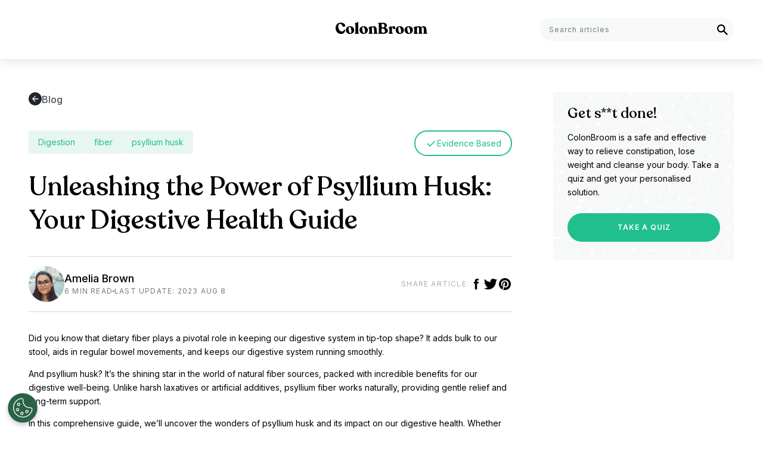

--- FILE ---
content_type: text/html; charset=UTF-8
request_url: https://colonbroom.com/blog/the-golden-truth-about-psyllium-husk/
body_size: 20779
content:
<!DOCTYPE html>
<html lang="en-US" style="margin-top: 0 !important;">

<head>
    <meta charset="UTF-8">
    <meta name="viewport" content="width=device-width, initial-scale=1, maximum-scale=1">
    <title>Psyllium Husk: Your Digestive Health Guide</title>
    <meta name="msapplication-TileColor" content="#000000">
    <link id="favicon" rel="shortcut icon" href="https://colonbroom.com/blog/app/themes/colonbroom/assets/images/fav/favicon.ico" type="image/x-icon">
    <link id="manifest" rel="manifest" href="https://colonbroom.com/blog/app/themes/colonbroom/assets/images/fav/manifest.json">
    <meta name="msapplication-TileImage" content="https://colonbroom.com/blog/app/themes/colonbroom/assets/images/fav/favicon-128x128.png">
    <meta name="msapplication-square150x150logo" content="https://colonbroom.com/blog/app/themes/colonbroom/assets/images/fav/favicon-150x150.png">
    <meta name="msapplication-square310x310logo" content="https://colonbroom.com/blog/app/themes/colonbroom/assets/images/fav/favicon-310x310.png">
    <script async type="text/javascript" src="https://static.klaviyo.com/onsite/js/klaviyo.js?company_id=RtmVjL"></script>
    <link rel="preconnect" href="https://fonts.gstatic.com">
    <meta name='robots' content='index, follow, max-image-preview:large, max-snippet:-1, max-video-preview:-1' />

	<!-- This site is optimized with the Yoast SEO plugin v21.9.1 - https://yoast.com/wordpress/plugins/seo/ -->
	<meta name="description" content="Uncover the benefits of psyllium husk for digestive health. Lower cholesterol, support heart health, and support digestion. Your comprehensive guide awaits!" />
	<link rel="canonical" href="https://colonbroom.com/blog/the-golden-truth-about-psyllium-husk/" />
	<meta property="og:locale" content="en_US" />
	<meta property="og:type" content="article" />
	<meta property="og:title" content="Psyllium Husk: Your Digestive Health Guide" />
	<meta property="og:description" content="Uncover the benefits of psyllium husk for digestive health. Lower cholesterol, support heart health, and support digestion. Your comprehensive guide awaits!" />
	<meta property="og:url" content="https://colonbroom.com/blog/the-golden-truth-about-psyllium-husk/" />
	<meta property="og:site_name" content="Colon Broom" />
	<meta property="article:publisher" content="https://www.facebook.com/colonbroom" />
	<meta property="article:published_time" content="2021-11-30T05:48:13+00:00" />
	<meta property="article:modified_time" content="2023-08-08T10:40:12+00:00" />
	<meta property="og:image" content="https://colonbroom.com/blog/app/uploads/2021/11/psyllium-husk-banner-1-1.jpg" />
	<meta property="og:image:width" content="1200" />
	<meta property="og:image:height" content="628" />
	<meta property="og:image:type" content="image/jpeg" />
	<meta name="author" content="Amelia Brown" />
	<meta name="twitter:card" content="summary_large_image" />
	<meta name="twitter:creator" content="@ColonBroom" />
	<meta name="twitter:site" content="@ColonBroom" />
	<meta name="twitter:label1" content="Written by" />
	<meta name="twitter:data1" content="Amelia Brown" />
	<meta name="twitter:label2" content="Est. reading time" />
	<meta name="twitter:data2" content="10 minutes" />
	<script type="application/ld+json" class="yoast-schema-graph">{"@context":"https://schema.org","@graph":[{"@type":"WebPage","@id":"https://colonbroom.com/blog/the-golden-truth-about-psyllium-husk/","url":"https://colonbroom.com/blog/the-golden-truth-about-psyllium-husk/","name":"Psyllium Husk: Your Digestive Health Guide","isPartOf":{"@id":"https://colonbroom.com/blog/#website"},"primaryImageOfPage":{"@id":"https://colonbroom.com/blog/the-golden-truth-about-psyllium-husk/#primaryimage"},"image":{"@id":"https://colonbroom.com/blog/the-golden-truth-about-psyllium-husk/#primaryimage"},"thumbnailUrl":"https://colonbroom.com/blog/app/uploads/2021/11/psyllium-husk-banner-1-1.jpg","datePublished":"2021-11-30T05:48:13+00:00","dateModified":"2023-08-08T10:40:12+00:00","author":{"@id":"https://colonbroom.com/blog/#/schema/person/df6e920877ecde6304add0dded53e71a"},"description":"Uncover the benefits of psyllium husk for digestive health. Lower cholesterol, support heart health, and support digestion. Your comprehensive guide awaits!","breadcrumb":{"@id":"https://colonbroom.com/blog/the-golden-truth-about-psyllium-husk/#breadcrumb"},"inLanguage":"en-US","potentialAction":[{"@type":"ReadAction","target":["https://colonbroom.com/blog/the-golden-truth-about-psyllium-husk/"]}]},{"@type":"ImageObject","inLanguage":"en-US","@id":"https://colonbroom.com/blog/the-golden-truth-about-psyllium-husk/#primaryimage","url":"https://colonbroom.com/blog/app/uploads/2021/11/psyllium-husk-banner-1-1.jpg","contentUrl":"https://colonbroom.com/blog/app/uploads/2021/11/psyllium-husk-banner-1-1.jpg","width":1200,"height":628,"caption":"Psyllium Husk"},{"@type":"BreadcrumbList","@id":"https://colonbroom.com/blog/the-golden-truth-about-psyllium-husk/#breadcrumb","itemListElement":[{"@type":"ListItem","position":1,"name":"Home","item":"https://colonbroom.com/blog/"},{"@type":"ListItem","position":2,"name":"Unleashing the Power of Psyllium Husk: Your Digestive Health Guide"}]},{"@type":"WebSite","@id":"https://colonbroom.com/blog/#website","url":"https://colonbroom.com/blog/","name":"Colon Broom","description":"","potentialAction":[{"@type":"SearchAction","target":{"@type":"EntryPoint","urlTemplate":"https://colonbroom.com/blog/?s={search_term_string}"},"query-input":"required name=search_term_string"}],"inLanguage":"en-US"},{"@type":"Person","@id":"https://colonbroom.com/blog/#/schema/person/df6e920877ecde6304add0dded53e71a","name":"Amelia Brown","image":{"@type":"ImageObject","inLanguage":"en-US","@id":"https://colonbroom.com/blog/#/schema/person/image/","url":"https://colonbroom.com/blog/app/uploads/2021/06/imagea-96x96.jpg","contentUrl":"https://colonbroom.com/blog/app/uploads/2021/06/imagea-96x96.jpg","caption":"Amelia Brown"},"url":"https://colonbroom.com/blog/author/akvile/"}]}</script>
	<!-- / Yoast SEO plugin. -->


<link rel='dns-prefetch' href='//cdn.jsdelivr.net' />
<link rel="alternate" type="application/rss+xml" title="Colon Broom &raquo; Unleashing the Power of Psyllium Husk: Your Digestive Health Guide Comments Feed" href="https://colonbroom.com/blog/the-golden-truth-about-psyllium-husk/feed/" />
<link rel='stylesheet' id='editor_plus-plugin-frontend-style-css' href='https://colonbroom.com/blog/app/plugins/editorplus/dist/style-gutenberg-frontend-style.css?ver=697524ae6852a' type='text/css' media='' />
<style id='editor_plus-plugin-frontend-style-inline-css' type='text/css'>

    @font-face {
      font-family: 'eplus-icon';
      src: url('https://colonbroom.com/blog/app/plugins/editorplus/extensions/icon-inserter/fonts/eplus-icon.eot?xs1351');
      src: url('https://colonbroom.com/blog/app/plugins/editorplus/extensions/icon-inserter/fonts/eplus-icon.eot?xs1351#iefix')
          format('embedded-opentype'),
        url('https://colonbroom.com/blog/app/plugins/editorplus/extensions/icon-inserter/fonts/eplus-icon.ttf?xs1351') format('truetype'),
        url('https://colonbroom.com/blog/app/plugins/editorplus/extensions/icon-inserter/fonts/eplus-icon.woff?xs1351') format('woff'),
        url('https://colonbroom.com/blog/app/plugins/editorplus/extensions/icon-inserter/fonts/eplus-icon.svg?xs1351#eplus-icon') format('svg');
      font-weight: normal;
      font-style: normal;
      font-display: block;
    }
</style>
<link rel='stylesheet' id='wp-block-library-css' href='https://colonbroom.com/blog/wp/wp-includes/css/dist/block-library/style.min.css?ver=6.4.3' type='text/css' media='all' />
<link rel='stylesheet' id='mpp_gutenberg-css' href='https://colonbroom.com/blog/app/plugins/metronet-profile-picture/dist/blocks.style.build.css?ver=2.6.0' type='text/css' media='all' />
<style id='classic-theme-styles-inline-css' type='text/css'>
/*! This file is auto-generated */
.wp-block-button__link{color:#fff;background-color:#32373c;border-radius:9999px;box-shadow:none;text-decoration:none;padding:calc(.667em + 2px) calc(1.333em + 2px);font-size:1.125em}.wp-block-file__button{background:#32373c;color:#fff;text-decoration:none}
</style>
<style id='global-styles-inline-css' type='text/css'>
body{--wp--preset--color--black: #000000;--wp--preset--color--cyan-bluish-gray: #abb8c3;--wp--preset--color--white: #ffffff;--wp--preset--color--pale-pink: #f78da7;--wp--preset--color--vivid-red: #cf2e2e;--wp--preset--color--luminous-vivid-orange: #ff6900;--wp--preset--color--luminous-vivid-amber: #fcb900;--wp--preset--color--light-green-cyan: #7bdcb5;--wp--preset--color--vivid-green-cyan: #00d084;--wp--preset--color--pale-cyan-blue: #8ed1fc;--wp--preset--color--vivid-cyan-blue: #0693e3;--wp--preset--color--vivid-purple: #9b51e0;--wp--preset--gradient--vivid-cyan-blue-to-vivid-purple: linear-gradient(135deg,rgba(6,147,227,1) 0%,rgb(155,81,224) 100%);--wp--preset--gradient--light-green-cyan-to-vivid-green-cyan: linear-gradient(135deg,rgb(122,220,180) 0%,rgb(0,208,130) 100%);--wp--preset--gradient--luminous-vivid-amber-to-luminous-vivid-orange: linear-gradient(135deg,rgba(252,185,0,1) 0%,rgba(255,105,0,1) 100%);--wp--preset--gradient--luminous-vivid-orange-to-vivid-red: linear-gradient(135deg,rgba(255,105,0,1) 0%,rgb(207,46,46) 100%);--wp--preset--gradient--very-light-gray-to-cyan-bluish-gray: linear-gradient(135deg,rgb(238,238,238) 0%,rgb(169,184,195) 100%);--wp--preset--gradient--cool-to-warm-spectrum: linear-gradient(135deg,rgb(74,234,220) 0%,rgb(151,120,209) 20%,rgb(207,42,186) 40%,rgb(238,44,130) 60%,rgb(251,105,98) 80%,rgb(254,248,76) 100%);--wp--preset--gradient--blush-light-purple: linear-gradient(135deg,rgb(255,206,236) 0%,rgb(152,150,240) 100%);--wp--preset--gradient--blush-bordeaux: linear-gradient(135deg,rgb(254,205,165) 0%,rgb(254,45,45) 50%,rgb(107,0,62) 100%);--wp--preset--gradient--luminous-dusk: linear-gradient(135deg,rgb(255,203,112) 0%,rgb(199,81,192) 50%,rgb(65,88,208) 100%);--wp--preset--gradient--pale-ocean: linear-gradient(135deg,rgb(255,245,203) 0%,rgb(182,227,212) 50%,rgb(51,167,181) 100%);--wp--preset--gradient--electric-grass: linear-gradient(135deg,rgb(202,248,128) 0%,rgb(113,206,126) 100%);--wp--preset--gradient--midnight: linear-gradient(135deg,rgb(2,3,129) 0%,rgb(40,116,252) 100%);--wp--preset--font-size--small: 13px;--wp--preset--font-size--medium: 20px;--wp--preset--font-size--large: 36px;--wp--preset--font-size--x-large: 42px;--wp--preset--spacing--20: 0.44rem;--wp--preset--spacing--30: 0.67rem;--wp--preset--spacing--40: 1rem;--wp--preset--spacing--50: 1.5rem;--wp--preset--spacing--60: 2.25rem;--wp--preset--spacing--70: 3.38rem;--wp--preset--spacing--80: 5.06rem;--wp--preset--shadow--natural: 6px 6px 9px rgba(0, 0, 0, 0.2);--wp--preset--shadow--deep: 12px 12px 50px rgba(0, 0, 0, 0.4);--wp--preset--shadow--sharp: 6px 6px 0px rgba(0, 0, 0, 0.2);--wp--preset--shadow--outlined: 6px 6px 0px -3px rgba(255, 255, 255, 1), 6px 6px rgba(0, 0, 0, 1);--wp--preset--shadow--crisp: 6px 6px 0px rgba(0, 0, 0, 1);}:where(.is-layout-flex){gap: 0.5em;}:where(.is-layout-grid){gap: 0.5em;}body .is-layout-flow > .alignleft{float: left;margin-inline-start: 0;margin-inline-end: 2em;}body .is-layout-flow > .alignright{float: right;margin-inline-start: 2em;margin-inline-end: 0;}body .is-layout-flow > .aligncenter{margin-left: auto !important;margin-right: auto !important;}body .is-layout-constrained > .alignleft{float: left;margin-inline-start: 0;margin-inline-end: 2em;}body .is-layout-constrained > .alignright{float: right;margin-inline-start: 2em;margin-inline-end: 0;}body .is-layout-constrained > .aligncenter{margin-left: auto !important;margin-right: auto !important;}body .is-layout-constrained > :where(:not(.alignleft):not(.alignright):not(.alignfull)){max-width: var(--wp--style--global--content-size);margin-left: auto !important;margin-right: auto !important;}body .is-layout-constrained > .alignwide{max-width: var(--wp--style--global--wide-size);}body .is-layout-flex{display: flex;}body .is-layout-flex{flex-wrap: wrap;align-items: center;}body .is-layout-flex > *{margin: 0;}body .is-layout-grid{display: grid;}body .is-layout-grid > *{margin: 0;}:where(.wp-block-columns.is-layout-flex){gap: 2em;}:where(.wp-block-columns.is-layout-grid){gap: 2em;}:where(.wp-block-post-template.is-layout-flex){gap: 1.25em;}:where(.wp-block-post-template.is-layout-grid){gap: 1.25em;}.has-black-color{color: var(--wp--preset--color--black) !important;}.has-cyan-bluish-gray-color{color: var(--wp--preset--color--cyan-bluish-gray) !important;}.has-white-color{color: var(--wp--preset--color--white) !important;}.has-pale-pink-color{color: var(--wp--preset--color--pale-pink) !important;}.has-vivid-red-color{color: var(--wp--preset--color--vivid-red) !important;}.has-luminous-vivid-orange-color{color: var(--wp--preset--color--luminous-vivid-orange) !important;}.has-luminous-vivid-amber-color{color: var(--wp--preset--color--luminous-vivid-amber) !important;}.has-light-green-cyan-color{color: var(--wp--preset--color--light-green-cyan) !important;}.has-vivid-green-cyan-color{color: var(--wp--preset--color--vivid-green-cyan) !important;}.has-pale-cyan-blue-color{color: var(--wp--preset--color--pale-cyan-blue) !important;}.has-vivid-cyan-blue-color{color: var(--wp--preset--color--vivid-cyan-blue) !important;}.has-vivid-purple-color{color: var(--wp--preset--color--vivid-purple) !important;}.has-black-background-color{background-color: var(--wp--preset--color--black) !important;}.has-cyan-bluish-gray-background-color{background-color: var(--wp--preset--color--cyan-bluish-gray) !important;}.has-white-background-color{background-color: var(--wp--preset--color--white) !important;}.has-pale-pink-background-color{background-color: var(--wp--preset--color--pale-pink) !important;}.has-vivid-red-background-color{background-color: var(--wp--preset--color--vivid-red) !important;}.has-luminous-vivid-orange-background-color{background-color: var(--wp--preset--color--luminous-vivid-orange) !important;}.has-luminous-vivid-amber-background-color{background-color: var(--wp--preset--color--luminous-vivid-amber) !important;}.has-light-green-cyan-background-color{background-color: var(--wp--preset--color--light-green-cyan) !important;}.has-vivid-green-cyan-background-color{background-color: var(--wp--preset--color--vivid-green-cyan) !important;}.has-pale-cyan-blue-background-color{background-color: var(--wp--preset--color--pale-cyan-blue) !important;}.has-vivid-cyan-blue-background-color{background-color: var(--wp--preset--color--vivid-cyan-blue) !important;}.has-vivid-purple-background-color{background-color: var(--wp--preset--color--vivid-purple) !important;}.has-black-border-color{border-color: var(--wp--preset--color--black) !important;}.has-cyan-bluish-gray-border-color{border-color: var(--wp--preset--color--cyan-bluish-gray) !important;}.has-white-border-color{border-color: var(--wp--preset--color--white) !important;}.has-pale-pink-border-color{border-color: var(--wp--preset--color--pale-pink) !important;}.has-vivid-red-border-color{border-color: var(--wp--preset--color--vivid-red) !important;}.has-luminous-vivid-orange-border-color{border-color: var(--wp--preset--color--luminous-vivid-orange) !important;}.has-luminous-vivid-amber-border-color{border-color: var(--wp--preset--color--luminous-vivid-amber) !important;}.has-light-green-cyan-border-color{border-color: var(--wp--preset--color--light-green-cyan) !important;}.has-vivid-green-cyan-border-color{border-color: var(--wp--preset--color--vivid-green-cyan) !important;}.has-pale-cyan-blue-border-color{border-color: var(--wp--preset--color--pale-cyan-blue) !important;}.has-vivid-cyan-blue-border-color{border-color: var(--wp--preset--color--vivid-cyan-blue) !important;}.has-vivid-purple-border-color{border-color: var(--wp--preset--color--vivid-purple) !important;}.has-vivid-cyan-blue-to-vivid-purple-gradient-background{background: var(--wp--preset--gradient--vivid-cyan-blue-to-vivid-purple) !important;}.has-light-green-cyan-to-vivid-green-cyan-gradient-background{background: var(--wp--preset--gradient--light-green-cyan-to-vivid-green-cyan) !important;}.has-luminous-vivid-amber-to-luminous-vivid-orange-gradient-background{background: var(--wp--preset--gradient--luminous-vivid-amber-to-luminous-vivid-orange) !important;}.has-luminous-vivid-orange-to-vivid-red-gradient-background{background: var(--wp--preset--gradient--luminous-vivid-orange-to-vivid-red) !important;}.has-very-light-gray-to-cyan-bluish-gray-gradient-background{background: var(--wp--preset--gradient--very-light-gray-to-cyan-bluish-gray) !important;}.has-cool-to-warm-spectrum-gradient-background{background: var(--wp--preset--gradient--cool-to-warm-spectrum) !important;}.has-blush-light-purple-gradient-background{background: var(--wp--preset--gradient--blush-light-purple) !important;}.has-blush-bordeaux-gradient-background{background: var(--wp--preset--gradient--blush-bordeaux) !important;}.has-luminous-dusk-gradient-background{background: var(--wp--preset--gradient--luminous-dusk) !important;}.has-pale-ocean-gradient-background{background: var(--wp--preset--gradient--pale-ocean) !important;}.has-electric-grass-gradient-background{background: var(--wp--preset--gradient--electric-grass) !important;}.has-midnight-gradient-background{background: var(--wp--preset--gradient--midnight) !important;}.has-small-font-size{font-size: var(--wp--preset--font-size--small) !important;}.has-medium-font-size{font-size: var(--wp--preset--font-size--medium) !important;}.has-large-font-size{font-size: var(--wp--preset--font-size--large) !important;}.has-x-large-font-size{font-size: var(--wp--preset--font-size--x-large) !important;}
.wp-block-navigation a:where(:not(.wp-element-button)){color: inherit;}
:where(.wp-block-post-template.is-layout-flex){gap: 1.25em;}:where(.wp-block-post-template.is-layout-grid){gap: 1.25em;}
:where(.wp-block-columns.is-layout-flex){gap: 2em;}:where(.wp-block-columns.is-layout-grid){gap: 2em;}
.wp-block-pullquote{font-size: 1.5em;line-height: 1.6;}
</style>
<link rel='stylesheet' id='fancy-css' href='https://cdn.jsdelivr.net/npm/@fancyapps/ui/dist/fancybox.css?ver=6.4.3' type='text/css' media='all' />
<link rel='stylesheet' id='style-css' href='https://colonbroom.com/blog/app/themes/colonbroom/assets/css/style.css?ver=1.0.4993982' type='text/css' media='all' />
<script type="text/javascript" src="https://colonbroom.com/blog/wp/wp-includes/js/jquery/jquery.min.js?ver=3.7.1" id="jquery-core-js"></script>
<script type="text/javascript" src="https://colonbroom.com/blog/wp/wp-includes/js/jquery/jquery-migrate.min.js?ver=3.4.1" id="jquery-migrate-js"></script>
<script type="text/javascript" src="https://colonbroom.com/blog/wp/wp-includes/js/jquery/ui/core.min.js?ver=1.13.2" id="jquery-ui-core-js"></script>
<script type="text/javascript" src="https://colonbroom.com/blog/wp/wp-includes/js/jquery/ui/accordion.min.js?ver=1.13.2" id="jquery-ui-accordion-js"></script>
<script type="text/javascript" src="https://colonbroom.com/blog/app/themes/colonbroom/assets/js/owl.carousel.min.js?ver=1.0.4993982" id="owl-carousel-js"></script>
<script type="text/javascript" id="scripts-js-extra">
/* <![CDATA[ */
var variables = {"siteSourceParam":"colonbroom-blog","friendly_urls":"WyJjb2xvbmJyb29tLmNvbSJd","utm_parameters":["utm_source","utm_medium","utm_content","utm_term","adset_id","campaign_id","fc_id","ad_id","h_ad_id","adgroupid","extPu","extProvId","extLi","extCr","extSi","keyword","transaction_id","offer_id","affiliate_id","adpos","gc_id","twt_id","sl","fbc_id","fbclid","affid","oid","_ef_transaction_id","flow","nb_cid","htrafficsource"]};
/* ]]> */
</script>
<script type="text/javascript" src="https://colonbroom.com/blog/app/themes/colonbroom/assets/js/scripts.js?ver=1.0.4993982" id="scripts-js"></script>
<script type="text/javascript" src="https://colonbroom.com/blog/app/themes/colonbroom/assets/js/ab-testing.js?ver=1.0.4993982" id="ab-testing-js"></script>
<link rel="https://api.w.org/" href="https://colonbroom.com/blog/wp-json/" /><link rel="alternate" type="application/json" href="https://colonbroom.com/blog/wp-json/wp/v2/posts/285" /><link rel="alternate" type="application/json+oembed" href="https://colonbroom.com/blog/wp-json/oembed/1.0/embed?url=https%3A%2F%2Fcolonbroom.com%2Fblog%2Fthe-golden-truth-about-psyllium-husk%2F" />
<link rel="alternate" type="text/xml+oembed" href="https://colonbroom.com/blog/wp-json/oembed/1.0/embed?url=https%3A%2F%2Fcolonbroom.com%2Fblog%2Fthe-golden-truth-about-psyllium-husk%2F&#038;format=xml" />
		<script type="text/javascript">
				(function(c,l,a,r,i,t,y){
					c[a]=c[a]||function(){(c[a].q=c[a].q||[]).push(arguments)};t=l.createElement(r);t.async=1;
					t.src="https://www.clarity.ms/tag/"+i+"?ref=wordpress";y=l.getElementsByTagName(r)[0];y.parentNode.insertBefore(t,y);
				})(window, document, "clarity", "script", "luc41ul3jh");
		</script>
		    <link href="https://fonts.googleapis.com/css2?family=Inter:wght@400;500;600&display=swap" rel="stylesheet">
<meta name="generator" content="Elementor 3.19.0; features: e_optimized_assets_loading, e_optimized_css_loading, additional_custom_breakpoints, block_editor_assets_optimize, e_image_loading_optimization; settings: css_print_method-external, google_font-enabled, font_display-swap">
<script>jQuery(document).ready(function ($) {
  $(document).on("click", 'a[href^="#"]', function (event) {
    event.preventDefault();

    $("html, body").animate(
      {
        scrollTop: $($.attr(this, "href")).offset().top,
      },
      500
    );
  });
});
</script><script>jQuery(document).ready(function ($) {
  let secondInterval = window.setInterval(function () {
    setDayTimer();
  }, 1000);

  function setDayTimer() {
    const now = new Date();
    const end = new Date("09/13/2023 00:00:00");
    const remaining = end - now;

    if (remaining < 0) {
      $(".days").text("0-0");
      $(".hours").text("0-0");
      $(".minutes").text("0-0");
      $(".seconds").text("0-0");
      clearInterval(secondInterval);
      return;
    }
    var days = Math.floor(remaining / (1000 * 60 * 60 * 24));
    var hours = Math.floor(
      (remaining % (1000 * 60 * 60 * 24)) / (1000 * 60 * 60)
    );
    var minutes = Math.floor((remaining % (1000 * 60 * 60)) / (1000 * 60));
    var seconds = Math.floor((remaining % (1000 * 60)) / 1000);

    days = "0-" + days;
    seconds = "0-" + seconds;
    minutes = "0-" + minutes;
    hours = "0-" + hours;

    $(".days").text(days);
    $(".hours").text(hours);
    $(".minutes").text(minutes);
    $(".seconds").text(seconds);
  }
});
</script><style type="text/css">.blue-message {
background: none repeat scroll 0 0 #3399ff;
    color: #ffffff;
    text-shadow: none;
    font-size: 16px;
    line-height: 24px;
    padding: 10px;
} 
.green-message {
background: none repeat scroll 0 0 #8cc14c;
    color: #ffffff;
    text-shadow: none;
    font-size: 16px;
    line-height: 24px;
    padding: 10px;
} 
.orange-message {
background: none repeat scroll 0 0 #faa732;
    color: #ffffff;
    text-shadow: none;
    font-size: 16px;
    line-height: 24px;
    padding: 10px;
} 
.red-message {
background: none repeat scroll 0 0 #da4d31;
    color: #ffffff;
    text-shadow: none;
    font-size: 16px;
    line-height: 24px;
    padding: 10px;
} 
.grey-message {
background: none repeat scroll 0 0 #53555c;
    color: #ffffff;
    text-shadow: none;
    font-size: 16px;
    line-height: 24px;
    padding: 10px;
} 
.left-block {
background: none repeat scroll 0 0px, radial-gradient(ellipse at center center, #ffffff 0%, #f2f2f2 100%) repeat scroll 0 0 rgba(0, 0, 0, 0);
    color: #8b8e97;
    padding: 10px;
    margin: 10px;
    float: left;
} 
.right-block {
background: none repeat scroll 0 0px, radial-gradient(ellipse at center center, #ffffff 0%, #f2f2f2 100%) repeat scroll 0 0 rgba(0, 0, 0, 0);
    color: #8b8e97;
    padding: 10px;
    margin: 10px;
    float: right;
} 
.blockquotes {
background: none;
    border-left: 5px solid #f1f1f1;
    color: #8B8E97;
    font-size: 16px;
    font-style: italic;
    line-height: 22px;
    padding-left: 15px;
    padding: 10px;
    width: 60%;
    float: left;
} 
</style>    <!-- Google Tag Manager -->
    <script>
        (function(w, d, s, l, i) {
            w[l] = w[l] || [];
            w[l].push({
                'gtm.start': new Date().getTime(),
                event: 'gtm.js'
            });
            var f = d.getElementsByTagName(s)[0],
                j = d.createElement(s),
                dl = l != 'dataLayer' ? '&l=' + l : '';
            j.async = true;
            j.src =
                'https://www.googletagmanager.com/gtm.js?id=' + i + dl;
            f.parentNode.insertBefore(j, f);
        })(window, document, 'script', 'dataLayer', 'GTM-KK2BKCX');
    </script>
    <!-- End Google Tag Manager -->
    <!-- Hyros start -->
    <script>
        var head = document.head;
        var script = document.createElement('script');
        script.type = 'text/javascript';
        script.src = "https://179580.t.hyros.com/v1/lst/universal-script?ph=9d09f7e34ee61c0d1a97011c3df6f641cb9cda364597bf1686225ac25db008f2&tag=!clicked";
        head.appendChild(script);
    </script>
    <!-- Hyros end -->
		<style type="text/css" id="wp-custom-css">
			/* adjust cta position */
@media (min-width: 970px){
.scroll-params .page-vsl .sticky-cta{
	padding: 30px 32px 75px;
}
}

/* fix some vsl video issues */
.video-js:hover .vjs-big-play-button{
	background: unset;
}

@media (max-width: 1150px) {
  #vsl-video-container:not(.video-placeholder)    {
	   height: unset !important;
   }
}


/* bring popup in front */

#vsl-popup{
	z-index: 99990;
}

/* remove author padding from single blog posts */

.single-post .top-block .left .author{
	padding: 0;
}

/* adjust radius on bottom sticky cta */
.main.single-post .quiz.bottom_cta{
	border-radius: 0;
}

/* adjust banner images */
.main.page-home .posts-block .cta-inner .right .img-wrap .img{
	max-width: 230px;
  margin: auto;
	height: 100%;
  object-fit: contain;
}

.main.page-home .posts-block .cta-inner .hide-desktop .img-wrap{
	justify-content: center;
}

.product-block .right .main-img{
	object-fit: contain;
  max-height: 437px;
}

/* remove body margin */

body{
	margin: 0;
}
		</style>
		</head>

<body class="post-template-default single single-post postid-285 single-format-standard eplus_styles section-utm-post section-singlepost elementor-default elementor-kit-2583">
        <!-- Google Tag Manager (noscript) -->
    <noscript><iframe src="https://www.googletagmanager.com/ns.html?id=GTM-KK2BKCX" height="0" width="0" style="display:none;visibility:hidden"></iframe></noscript>
    <!-- End Google Tag Manager (noscript) -->
    <header class="test-3">
        <div class="wrapper">
            <div class="column"></div>
            <div class="column logo-col">
                <a href="https://colonbroom.com/blog/" class="logo">
                    <img src="https://colonbroom.com/blog/app/themes/colonbroom/assets/images/logo.svg">
                </a>
            </div>
            <div class="column search-col">
                <div class="search-wrap">
                    <form action="https://colonbroom.com/blog/" method="get">
                        <input type="text" placeholder="Search articles" class="search-input" value="" name="s">
                        <input type="submit" class="search-btn" value="">
                    </form>
                </div>
            </div>
        </div>
    </header>

<div class="main single-post">

    <div class="content-block">
        <div class="wrapper">
            <div class="left">
                <div class="back-container">
                    <a href="https://colonbroom.com/blog/">
                        <div class="back-icon">
                            <svg xmlns="http://www.w3.org/2000/svg" width="16" height="16" viewBox="0 0 16 16" fill="none">
                                <g clip-path="url(#clip0_4218_155827)">
                                    <path d="M13.2379 7.34554H5.26946L8.92958 3.68542L7.99981 2.76221L2.76172 8.0003L7.99981 13.2384L8.92303 12.3152L5.26946 8.65506H13.2379V7.34554Z" fill="white" />
                                </g>
                                <defs>
                                    <clipPath id="clip0_4218_155827">
                                        <rect x="0.142578" y="0.143066" width="15.7143" height="15.7143" rx="0.654762" fill="white" />
                                    </clipPath>
                                </defs>
                            </svg>
                        </div>
                        <span class="back"> Blog</span>
                    </a>
                                            <button class="evidence-based-label mobile">
                            <svg xmlns="http://www.w3.org/2000/svg" width="20" height="20" viewBox="0 0 20 20" fill="none">
                                <path fill-rule="evenodd" clip-rule="evenodd" d="M16.8397 5.66049C16.9959 5.81677 17.0837 6.02869 17.0837 6.24966C17.0837 6.47063 16.9959 6.68255 16.8397 6.83883L8.923 14.7555C8.76673 14.9117 8.55481 14.9995 8.33384 14.9995C8.11286 14.9995 7.90094 14.9117 7.74467 14.7555L3.99467 11.0055C3.84287 10.8483 3.75888 10.6378 3.76077 10.4193C3.76267 10.2008 3.85031 9.99182 4.00482 9.83731C4.15933 9.6828 4.36834 9.59516 4.58683 9.59326C4.80533 9.59137 5.01583 9.67536 5.173 9.82716L8.33384 12.988L15.6613 5.66049C15.8176 5.50427 16.0295 5.4165 16.2505 5.4165C16.4715 5.4165 16.6834 5.50427 16.8397 5.66049Z" fill="#22BF8E" />
                            </svg>
                            <span>Evidence based</span>
                        </button>
                                    </div>
                <div class="post-meta">
                    <div class="post-meta__top">
                        <div class="tags">
                                                                                        <div class="tags-wrap">
                                                                            <a href="https://colonbroom.com/blog/tag/digestion/ " rel="tag">Digestion</a>
                                                                            <a href="https://colonbroom.com/blog/tag/fiber/ " rel="tag">fiber</a>
                                                                            <a href="https://colonbroom.com/blog/tag/psyllium-husk/ " rel="tag">psyllium husk</a>
                                                                    </div>
                                                    </div>
                                                    <button class="evidence-based-label">
                                <svg xmlns="http://www.w3.org/2000/svg" width="20" height="20" viewBox="0 0 20 20" fill="none">
                                    <path fill-rule="evenodd" clip-rule="evenodd" d="M16.8397 5.66049C16.9959 5.81677 17.0837 6.02869 17.0837 6.24966C17.0837 6.47063 16.9959 6.68255 16.8397 6.83883L8.923 14.7555C8.76673 14.9117 8.55481 14.9995 8.33384 14.9995C8.11286 14.9995 7.90094 14.9117 7.74467 14.7555L3.99467 11.0055C3.84287 10.8483 3.75888 10.6378 3.76077 10.4193C3.76267 10.2008 3.85031 9.99182 4.00482 9.83731C4.15933 9.6828 4.36834 9.59516 4.58683 9.59326C4.80533 9.59137 5.01583 9.67536 5.173 9.82716L8.33384 12.988L15.6613 5.66049C15.8176 5.50427 16.0295 5.4165 16.2505 5.4165C16.4715 5.4165 16.6834 5.50427 16.8397 5.66049Z" fill="#22BF8E" />
                                </svg>
                                <span>Evidence based</span>
                            </button>
                                            </div>
                    <h1>Unleashing the Power of Psyllium Husk: Your Digestive Health Guide</h1>
                                                                <div class="tags mobile">
                            <div class="tags-wrap">
                                                                    <a href="https://colonbroom.com/blog/tag/digestion/ " rel="tag">Digestion</a>
                                                                    <a href="https://colonbroom.com/blog/tag/fiber/ " rel="tag">fiber</a>
                                                                    <a href="https://colonbroom.com/blog/tag/psyllium-husk/ " rel="tag">psyllium husk</a>
                                                            </div>
                        </div>
                                        <div class="post-meta__bottom">
                                                <div class="left">
                            <div class="author-photo" style="background: url('https://colonbroom.com/blog/app/uploads/2021/06/imagea-96x96.jpg') center / cover no-repeat;"></div>
                            <div class="post-info">
                                <span class="author-name">
                                                                            Amelia Brown                                                                    </span>
                                <div>
                                    <span class="min-read">6 min read</span>
                                    <svg xmlns="http://www.w3.org/2000/svg" width="3" height="4" viewBox="0 0 3 4" fill="none">
                                        <circle cx="1.5" cy="2" r="1.5" fill="#737A85" />
                                    </svg>
                                    <span class="last-update">Last update: 2023 Aug 8</span>
                                </div>
                            </div>
                        </div>
                        <div class="right">
                            <div class="share">
                                <span>Share article: </span>
                                <div class="social">
                                    <span class="social-share facebook">
                                        <img src="https://colonbroom.com/blog/app/themes/colonbroom/assets/images/share-fb.svg">
                                    </span>
                                    <span class="social-share twitter">
                                        <img src="https://colonbroom.com/blog/app/themes/colonbroom/assets/images/share-twitter.svg">
                                    </span>
                                    <span class="social-share pinterest">
                                        <img src="https://colonbroom.com/blog/app/themes/colonbroom/assets/images/share-pinterest.svg">
                                    </span>
                                </div>
                            </div>
                            <div class="share mobile">
                                <button>
                                    <svg xmlns="http://www.w3.org/2000/svg" width="24" height="24" viewBox="0 0 24 24" fill="none">
                                        <g clip-path="url(#clip0_4218_155575)">
                                            <path d="M18 16.08C17.24 16.08 16.56 16.38 16.04 16.85L8.91 12.7C8.96 12.47 9 12.24 9 12C9 11.76 8.96 11.53 8.91 11.3L15.96 7.19C16.5 7.69 17.21 8 18 8C19.66 8 21 6.66 21 5C21 3.34 19.66 2 18 2C16.34 2 15 3.34 15 5C15 5.24 15.04 5.47 15.09 5.7L8.04 9.81C7.5 9.31 6.79 9 6 9C4.34 9 3 10.34 3 12C3 13.66 4.34 15 6 15C6.79 15 7.5 14.69 8.04 14.19L15.16 18.35C15.11 18.56 15.08 18.78 15.08 19C15.08 20.61 16.39 21.92 18 21.92C19.61 21.92 20.92 20.61 20.92 19C20.92 17.39 19.61 16.08 18 16.08Z" fill="black" />
                                        </g>
                                        <defs>
                                            <clipPath id="clip0_4218_155575">
                                                <rect width="24" height="24" fill="white" />
                                            </clipPath>
                                        </defs>
                                    </svg>
                                </button>
                            </div>
                        </div>
                    </div>

                </div>
                                    <div class="intro-paragraph">
                        <p>Did you know that dietary fiber plays a pivotal role in keeping our digestive system in tip-top shape? It adds bulk to our stool, aids in regular bowel movements, and keeps our digestive system running smoothly.</p>
<p>And psyllium husk? It&#8217;s the shining star in the world of natural fiber sources, packed with incredible benefits for our digestive well-being. Unlike harsh laxatives or artificial additives, psyllium fiber works naturally, providing gentle relief and long-term support.</p>
<p>In this comprehensive guide, we&#8217;ll uncover the wonders of psyllium husk and its impact on our digestive health. Whether you&#8217;re seeking relief from digestive discomfort or aiming to cultivate a thriving and balanced gut, we’ve got expert advice to get you covered.</p>
                    </div>
                                <div class="featured-image ">
                    <img fetchpriority="high" width="1200" height="628" src="https://colonbroom.com/blog/app/uploads/2021/11/psyllium-husk-banner-1-1.jpg" class="attachment-full size-full wp-post-image" alt="Psyllium Husk" decoding="async" srcset="https://colonbroom.com/blog/app/uploads/2021/11/psyllium-husk-banner-1-1.jpg 1200w, https://colonbroom.com/blog/app/uploads/2021/11/psyllium-husk-banner-1-1-300x157.jpg 300w, https://colonbroom.com/blog/app/uploads/2021/11/psyllium-husk-banner-1-1-1024x536.jpg 1024w, https://colonbroom.com/blog/app/uploads/2021/11/psyllium-husk-banner-1-1-768x402.jpg 768w, https://colonbroom.com/blog/app/uploads/2021/11/psyllium-husk-banner-1-1-669x350.jpg 669w" sizes="(max-width: 1200px) 100vw, 1200px" />                </div>

                                    <div id="ez-toc-container" class="ez-toc-v2_0_62 counter-hierarchy ez-toc-counter ez-toc-transparent ez-toc-container-direction">
<div class="ez-toc-title-container">
<p class="ez-toc-title " >Contents</p>
<span class="ez-toc-title-toggle"></span></div>
<nav><ul class='ez-toc-list ez-toc-list-level-1 ' ><li class='ez-toc-page-1 ez-toc-heading-level-2'><a class="ez-toc-link ez-toc-heading-1" href="#what_is_psyllium_husk" title="What Is Psyllium Husk?">What Is Psyllium Husk?</a></li><li class='ez-toc-page-1 ez-toc-heading-level-2'><a class="ez-toc-link ez-toc-heading-2" href="#how_psyllium_husk_works" title="How Psyllium Husk Works">How Psyllium Husk Works</a></li><li class='ez-toc-page-1 ez-toc-heading-level-2'><a class="ez-toc-link ez-toc-heading-3" href="#health_benefits_of_psyllium_husk" title="Health Benefits of Psyllium Husk">Health Benefits of Psyllium Husk</a></li><li class='ez-toc-page-1 ez-toc-heading-level-2'><a class="ez-toc-link ez-toc-heading-4" href="#potential_side_effects_of_psyllium_husk" title="Potential Side Effects of Psyllium Husk">Potential Side Effects of Psyllium Husk</a></li><li class='ez-toc-page-1 ez-toc-heading-level-2'><a class="ez-toc-link ez-toc-heading-5" href="#dosage_and_usage_guidelines" title="Dosage and Usage Guidelines">Dosage and Usage Guidelines</a></li><li class='ez-toc-page-1 ez-toc-heading-level-2'><a class="ez-toc-link ez-toc-heading-6" href="#psyllium_husk_vs_other_fiber_supplements" title="Psyllium Husk vs. Other Fiber Supplements">Psyllium Husk vs. Other Fiber Supplements</a></li><li class='ez-toc-page-1 ez-toc-heading-level-2'><a class="ez-toc-link ez-toc-heading-7" href="#incorporating_psyllium_husk_into_your_diet" title="Incorporating Psyllium Husk Into Your Diet">Incorporating Psyllium Husk Into Your Diet</a></li><li class='ez-toc-page-1 ez-toc-heading-level-2'><a class="ez-toc-link ez-toc-heading-8" href="#precautions_and_warnings" title="Precautions and Warnings">Precautions and Warnings</a></li><li class='ez-toc-page-1 ez-toc-heading-level-2'><a class="ez-toc-link ez-toc-heading-9" href="#psyllium_husk_key_takeaways" title="Psyllium Husk: Key Takeaways">Psyllium Husk: Key Takeaways</a></li></ul></nav></div>
                
                <div class="content text">
                    <h2><span class="ez-toc-section" id="what_is_psyllium_husk"></span>What Is Psyllium Husk?<span class="ez-toc-section-end"></span></h2>
<p><a href="https://medlineplus.gov/druginfo/meds/a601104.html">Psyllium husk</a> is a natural source of dietary fiber derived from the seeds of the Plantago ovata plant. Because of psyllium fiber’s versatility and impressive nutritional profile, many consider it their go-to choice to improve their digestive health and increase their daily fiber intake.</p>
<p>Plantago ovata has been used for centuries in traditional medicine due to its therapeutic properties. It is primarily cultivated in regions like India and Pakistan. This fibrous husk is rich in soluble fiber, containing a significant amount of mucilage – a gel-like substance that helps promote healthy digestion.</p>
<p>Psyllium husk has a fine, powdery texture with a light, golden color. When mixed with water, it forms a gel-like consistency, making it an excellent addition to various recipes and dietary supplements.</p>
<p>As a supplement, it is commonly found as powder, capsules, and granules. The powder form can be easily incorporated into beverages, smoothies, or baked goods, while capsules and granules offer convenient options for those seeking a flavor-free consumption method.</p>

<div class="cta-shortcode__wrap">
    <section class="cta-shortcode">

        <div class="cta-shortcode__left">
                            <h3>Take a 1-minute quiz</h3>
                                        <h5>And discover ways ColonBroom can help improve your gut health</h5>
            
            <a class="btn" href="https://colonbroom.com/quiz">take a quiz</a>
        </div>

        <div class="cta-shortcode__right">
            <img decoding="async" src="https://colonbroom.com/blog/app/uploads/2023/08/CTA-banner-WEB.png" alt="">
        </div>

    </section>
</div>
<h2><span class="ez-toc-section" id="how_psyllium_husk_works"></span>How Psyllium Husk Works<span class="ez-toc-section-end"></span></h2>
<p>Psyllium husk exerts its beneficial effects on the digestive system through its unique mechanism of action. Understanding how psyllium fiber works can shed light on its ability to support digestive health and alleviate common gastrointestinal issues.</p>
<p>When consumed, psyllium husk has the remarkable ability to absorb water and swell in the digestive tract. This water-absorption property is due to the high content of water-soluble dietary fibers in psyllium. As it absorbs water, psyllium husk forms a gel-like substance that adds bulk to the stool, promoting regular bowel movements and preventing constipation.</p>
<p>The gel-like consistency of psyllium fiber helps <a href="https://onlinelibrary.wiley.com/doi/full/10.1111/apt.13647">soften the stool</a>, making it easier to pass through the intestines. This softening effect is particularly beneficial for individuals experiencing constipation or irregular bowel movements. Psyllium seed husk acts as a natural laxative by increasing stool volume, enhancing the overall efficiency of the <a href="https://pubmed.ncbi.nlm.nih.gov/9663731/#:~:text=Conclusion%3A%20Psyllium%20is%20superior%20to,subjects%20with%20chronic%20idiopathic%20constipation.">digestive process</a>, and helping maintain optimal bowel function.</p>
<h2><span class="ez-toc-section" id="health_benefits_of_psyllium_husk"></span>Health Benefits of Psyllium Husk<span class="ez-toc-section-end"></span></h2>
<h2><img decoding="async" class="alignnone size-large wp-image-1433" style="font-size: 16px;" src="https://colonbroom.com/blog/app/uploads/2021/11/psyllium-husk-1-1024x536.jpg" alt="Psyllium Husk in a Bowl" width="1024" height="536" srcset="https://colonbroom.com/blog/app/uploads/2021/11/psyllium-husk-1-1024x536.jpg 1024w, https://colonbroom.com/blog/app/uploads/2021/11/psyllium-husk-1-300x157.jpg 300w, https://colonbroom.com/blog/app/uploads/2021/11/psyllium-husk-1-768x402.jpg 768w, https://colonbroom.com/blog/app/uploads/2021/11/psyllium-husk-1-669x350.jpg 669w, https://colonbroom.com/blog/app/uploads/2021/11/psyllium-husk-1.jpg 1200w" sizes="(max-width: 1024px) 100vw, 1024px" /></h2>
<p>Incorporating psyllium supplements into your daily routine can unlock a range of health benefits. This natural fiber source has been extensively studied for its positive effects on various aspects of well-being. Let&#8217;s delve into the research-backed health benefits of psyllium husk:</p>
<h3>Supports digestive health</h3>
<p>Psyllium fiber is renowned for its remarkable ability to promote digestive health. Its high soluble fiber content adds bulk to the stool, facilitating regular bowel movements and <a href="https://onlinelibrary.wiley.com/doi/full/10.1111/apt.13647">preventing constipation</a>. Research has shown that dietary fiber supplementation can improve stool consistency and increase bowel movement frequency. By supporting proper digestion, psyllium fiber contributes to overall gastrointestinal well-being.</p>
<h3>Helps manage cholesterol levels</h3>
<p>Maintaining healthy cholesterol levels is crucial for cardiovascular health, especially when it comes to LDL cholesterol. Psyllium husk has been found to have <a href="https://pubmed.ncbi.nlm.nih.gov/10837282/">cholesterol-lowering properties</a>. It can reduce bad (LDL) cholesterol levels while maintaining or even increasing good (HDL) cholesterol. By incorporating psyllium supplements into your healthy diet and exercise routine, you can help manage your cholesterol profile and support heart health.</p>
<h3>May reduce the risk of cardiovascular disease</h3>
<p>Studies have suggested that psyllium husk can help with cholesterol control which then may help reduce the risk of coronary heart disease (CHD). By including psyllium husk in your healthy diet with exercise, you can take a proactive step toward maintaining a healthy cardiovascular system and supporting heart health.</p>
<h3>May aid in weight management</h3>
<p>If you&#8217;re looking to manage your weight, psyllium seed husk can be a valuable addition to a healthy diet regimen. When combined with a healthy diet and exercise, it has the ability to increase feelings of fullness and promote satiety, which may help reduce calorie intake and <a href="https://researcher.manipal.edu/en/publications/effect-of-psyllium-plantago-ovata-on-healthy-weight-reduction-amo">support weight loss efforts</a>. By adding psyllium fiber or high-fiber foods to your meals or snacks, you can enhance your weight management journey.</p>
<h3>May aid blood sugar control and diabetes management</h3>
<p>For individuals with diabetes or those seeking to regulate blood sugar levels, psyllium fiber offers potential benefits. Research suggests that taking psyllium supplementation along with a healthy and balanced diet can <a href="https://www.researchsquare.com/article/rs-2812896/v1">have a positive effect on blood glucose levels and insulin sensitivity</a>, contributing to more balanced blood sugar levels. Also, <a href="https://pubmed.ncbi.nlm.nih.gov/16154305/">research</a> has found that psyllium decreased serum glucose and glycosylated hemoglobin significantly in diabetic outpatients.</p>
<h2><span class="ez-toc-section" id="potential_side_effects_of_psyllium_husk"></span>Potential Side Effects of Psyllium Husk<span class="ez-toc-section-end"></span></h2>
<p>While psyllium fiber is generally safe for consumption, it&#8217;s essential to be aware of potential side effects to ensure a positive experience with this natural fiber supplement. Here are some important considerations:</p>
<p><strong>Possible gastrointestinal discomfort</strong>: Common side effects may include <a href="https://pubmed.ncbi.nlm.nih.gov/15797686/">bloating, gas, and stomach cramps</a>. These symptoms are often mild and resolve on their own as your body adjusts to the increased fiber intake.</p>
<p>To minimize the likelihood of discomfort, avoid taking too much psyllium – start with a low dosage and gradually increase it over time. Additionally, it&#8217;s crucial to drink an adequate amount of water when taking fiber supplements, as insufficient hydration can exacerbate these symptoms.</p>
<p><strong>Potential allergic reactions</strong>: While rare, some individuals may experience allergic reactions to psyllium husk. Symptoms may include <a href="https://pubmed.ncbi.nlm.nih.gov/7998662/">itching, rash, swelling, or difficulty breathing</a>. If you develop any signs of an allergic reaction after consuming any form of plantago psyllium supplementation, discontinue use immediately and seek medical attention.</p>
<p><strong>Obstruction or blockage</strong>: Psyllium husk absorbs water and forms a gel-like substance. If consumed without sufficient liquid, it can potentially cause blockage or obstruction in the throat or digestive tract.</p>
<p>To prevent this, always mix psyllium fiber with an adequate amount of water or fluid and ensure it is well-dissolved before consuming. If you experience symptoms of choking or obstruction, such as chest pain, difficulty swallowing, or persistent throat irritation, seek medical assistance promptly.</p>
<h3>Interference with medications and nutrient absorption</h3>
<p>Psyllium husks <a href="https://pubmed.ncbi.nlm.nih.gov/9737361/">may interact with certain medications</a>, including those used to manage diabetes or thyroid disorders.</p>
<p>Additionally, due to its ability to absorb water and form a gel, psyllium husk may interfere with the absorption of certain nutrients or medications. To mitigate this, taking psyllium husk supplements at least 2 hours before or after other medications or supplements is recommended.</p>
<p>Remember, psyllium fiber can be a valuable addition to your digestive health regimen when used correctly and in moderation. By following the recommended dosage, maintaining proper hydration, and being mindful of potential side effects, you can harness the benefits of taking psyllium fiber while minimizing any associated risks.</p>

<div class="cta-shortcode__wrap">
    <section class="cta-shortcode">

        <div class="cta-shortcode__left">
                            <h3>Take a 1-minute quiz</h3>
                                        <h5>And discover ways ColonBroom can help improve your gut health</h5>
            
            <a class="btn" href="https://colonbroom.com/quiz">take a quiz</a>
        </div>

        <div class="cta-shortcode__right">
            <img decoding="async" src="https://colonbroom.com/blog/app/uploads/2023/08/CTA-banner-WEB.png" alt="">
        </div>

    </section>
</div>
<h2><span class="ez-toc-section" id="dosage_and_usage_guidelines"></span>Dosage and Usage Guidelines<span class="ez-toc-section-end"></span></h2>
<p>When using psyllium husk supplements, it&#8217;s important to follow proper dosage and usage guidelines. Here are some key points to consider:</p>
<p><strong>General dosage</strong>: A <a href="https://pubmed.ncbi.nlm.nih.gov/9663731/#:~:text=Conclusion%3A%20Psyllium%20is%20superior%20to,subjects%20with%20chronic%20idiopathic%20constipation.">typical starting dosage</a> is around one teaspoon (approximately 5g) mixed with at least 8oz of water, taken once or twice daily.</p>
<p><strong>Individualized dosage</strong>: Dosage may vary based on <a href="https://pubmed.ncbi.nlm.nih.gov/15797686/">age, health conditions, and personal needs</a>. For example, individuals with constipation, inflammatory bowel disease (IBD), or irritable bowel syndrome (IBS) may require higher doses, gradually increasing to find the optimal level for symptom relief. Pregnant or breastfeeding women should consult with their healthcare provider before using psyllium husk supplements.</p>
<p><strong>Gradual increase</strong>: To prevent discomfort, start with a lower dosage and gradually increase over time to allow your body to <a href="https://pubmed.ncbi.nlm.nih.gov/15797686/">adjust to the increased fiber intake</a>.</p>
<p><strong>Monitor your body&#8217;s response</strong>: Pay attention to any changes in bowel movements or symptoms. If <a href="https://pubmed.ncbi.nlm.nih.gov/9663731/#:~:text=Conclusion%3A%20Psyllium%20is%20superior%20to,subjects%20with%20chronic%20idiopathic%20constipation.">side effects</a> persist or worsen, seek medical advice.</p>
<h2><span class="ez-toc-section" id="psyllium_husk_vs_other_fiber_supplements"></span>Psyllium Husk vs. Other Fiber Supplements<span class="ez-toc-section-end"></span></h2>
<img decoding="async" class="alignnone size-full wp-image-1432" src="https://colonbroom.com/blog/app/uploads/2021/11/psyllium-husk-dosage-1.jpg" alt="Psyllium Husk in Water" width="1200" height="628" />
<p>When comparing psyllium husk with other soluble fiber supplements in the market, psyllium fiber offers several unique advantages. Let&#8217;s explore how it stands out:</p>
<p><strong>Solubility and viscosity</strong>: Psyllium fiber is highly soluble and forms a gel-like substance when mixed with water. This property allows it to effectively absorb water and add bulk to the stool, promoting regular bowel movements.</p>
<p>In contrast, other forms of dietary soluble fiber supplementation may have lower solubility or viscosity, which can affect their ability to provide similar benefits.</p>
<p><strong>Fermentability</strong>: Psyllium husk is partially fermentable, meaning it serves as a source of <a href="https://pubmed.ncbi.nlm.nih.gov/23609775/">nourishment for beneficial gut bacteria</a>. This fermentation process produces short-chain fatty acids, which contribute to a healthy gut environment.</p>
<p>Other supplements may differ in their fermentability, potentially impacting their effects on gut health.</p>
<p><strong>Health benefits:</strong> Psyllium husk has been extensively studied and demonstrated to provide <a href="https://pubmed.ncbi.nlm.nih.gov/25972618/">various health benefits</a>. It can help improve bowel regularity, relieve constipation, lower cholesterol levels, and promote heart health by minimizing the risk of coronary heart disease.</p>
<p>While other fiber supplements may offer similar benefits, the specific effects and efficacy can vary.</p>
<p><strong>Convenience and versatility:</strong> Psyllium fiber is available in various forms, including powder, capsules, and granules. This versatility allows individuals to choose the form that best suits their preferences and needs.</p>
<p>Other soluble fibers may have more limited options or delivery methods.</p>
<h2><span class="ez-toc-section" id="incorporating_psyllium_husk_into_your_diet"></span>Incorporating Psyllium Husk Into Your Diet<span class="ez-toc-section-end"></span></h2>
<p>Adding psyllium fiber husk to your diet can be a simple and versatile way to boost your fiber intake and support digestive health. Here are some practical tips to help you incorporate psyllium husk into your daily meals:</p>
<p><strong>Start slowly:</strong> When introducing psyllium husk to your diet, it&#8217;s important to start with small amounts and gradually increase the dosage. This allows your body to adjust to the increased fiber intake and minimizes the chances of initial side effects.</p>
<p><strong>Use it in baking</strong>: Psyllium husk can be a valuable ingredient in baking. Add it to recipes for bread, muffins, cookies, or pancakes to give them a nutritional boost and increase their fiber content. Enjoy delicious treats while supporting your digestive health.</p>
<p><strong>Recipe ideas:</strong> Get creative in the kitchen by incorporating psyllium husk into homemade energy bars, granola or as a binding agent in veggie burgers or meatballs. Explore various recipes to make your meals more nutritious and enjoyable.</p>
<p><strong>Mix it in smoothies or beverages</strong>: One easy way to incorporate psyllium fiber is by adding it to your favorite smoothies or beverages. Or, to skip the hassle, try a psyllium husk supplement that is meant to be consumed as a drink.</p>
<p>A good option would be <a href="http://colonbroom.com">ColonBroom</a> – it offers a convenient and reliable way to obtain the benefits of psyllium husk and other gut-friendly ingredients. When mixed with water, the fiber supplement turns into a strawberry shake. That makes it a delicious and convenient option that may also have potential appetite-suppressant effects for some, as it creates a feeling of fullness.</p>
<h2><span class="ez-toc-section" id="precautions_and_warnings"></span>Precautions and Warnings<span class="ez-toc-section-end"></span></h2>
<p>While psyllium husk can offer numerous health benefits, it&#8217;s essential to be aware of certain precautions and warnings when incorporating it into your routine. Here are some important <a href="https://medlineplus.gov/druginfo/meds/a601104.html">considerations</a> to keep in mind:</p>
<p><strong>Pregnant or breastfeeding women</strong>: If you are pregnant or breastfeeding, it&#8217;s important to consult with your healthcare provider before using psyllium husk supplements. While psyllium husk is generally considered safe, it&#8217;s crucial to ensure its compatibility with your specific situation and get professional guidance.</p>
<p><strong>Medical</strong> <strong>conditions:</strong> Individuals with certain medical conditions, such as gastrointestinal disorders, bowel obstructions, or swallowing difficulties, should exercise caution when using psyllium husk. Psyllium husk can potentially exacerbate these conditions, so it&#8217;s advisable to seek medical advice before incorporating it into your routine.</p>
<p><strong>Medications:</strong> Psyllium fiber may interact with certain medications, including those used for diabetes, high blood pressure, cholesterol, and thyroid disorders.</p>
<p><strong>Serious health issues:</strong> While a psyllium supplement can provide digestive support and promote overall wellness, it&#8217;s essential to remember that it should not be relied upon as a sole treatment for serious health conditions without consulting a healthcare professional.</p>
<p>Remember, individual responses to psyllium husk may vary, and it&#8217;s crucial to listen to your body and adjust your usage accordingly. Always follow the recommended dosage instructions provided by the manufacturer, or talk to your doctor for personalized advice.</p>

<div class="cta-shortcode__wrap">
    <section class="cta-shortcode">

        <div class="cta-shortcode__left">
                            <h3>Take a 1-minute quiz</h3>
                                        <h5>And discover ways ColonBroom can help improve your gut health</h5>
            
            <a class="btn" href="https://colonbroom.com/quiz">take a quiz</a>
        </div>

        <div class="cta-shortcode__right">
            <img decoding="async" src="https://colonbroom.com/blog/app/uploads/2023/08/CTA-banner-WEB.png" alt="">
        </div>

    </section>
</div>
<h2><span class="ez-toc-section" id="psyllium_husk_key_takeaways"></span>Psyllium Husk: Key Takeaways<span class="ez-toc-section-end"></span></h2>
<p>Psyllium husk is an incredible natural source of dietary fiber that can work wonders for your digestive health. From supporting digestive health and managing cholesterol levels to potentially reducing the risk of cardiovascular disease, managing irritable bowel syndrome, balancing out blood sugar levels, and aiding in body weight loss, psyllium husk stands out among other fiber supplements.</p>
<p>When it comes to choosing a fiber supplement, psyllium husk should be at the top of your list. Its unique properties, such as its ability to form a gel-like substance and absorb water, make it highly effective in promoting regularity and relieving constipation.</p>
<p>By incorporating psyllium into your daily routine, you can take a proactive approach to enhance your digestive health and overall well-being. Just remember to talk to your doctor to determine the appropriate dosage and usage guidelines for your specific needs.</p>
                                    </div>
            </div>

            <div class="right">
                <div class="sidebar">

                    <div class="quiz">
                        <h3>Get s**t done! </h3>
                        <div class="text">
                            <p>ColonBroom is a safe and effective way to relieve constipation, lose weight and cleanse your body. Take a quiz and get your personalised solution.</p>
                        </div>
                                                    <a class="btn" href="http://colonbroom.com/premium/quiz" target="_blank">Take a quiz</a>
                                            </div>
                </div>
            </div>

        </div>
    </div>

    <div class="posts-block">
        <div class="wrapper">
            <h2>Related articles</h2>
            <div class="grid">
                    <a href="https://colonbroom.com/blog/how-to-debloat-fast/" class="single">
            <img width="1200" height="628" src="https://colonbroom.com/blog/app/uploads/2024/03/relieves-bloating.jpg" class="attachment-post-thumbnail size-post-thumbnail wp-post-image" alt="How to Debloat Fast title picture" decoding="async" srcset="https://colonbroom.com/blog/app/uploads/2024/03/relieves-bloating.jpg 1200w, https://colonbroom.com/blog/app/uploads/2024/03/relieves-bloating-300x157.jpg 300w, https://colonbroom.com/blog/app/uploads/2024/03/relieves-bloating-1024x536.jpg 1024w, https://colonbroom.com/blog/app/uploads/2024/03/relieves-bloating-768x402.jpg 768w, https://colonbroom.com/blog/app/uploads/2024/03/relieves-bloating-669x350.jpg 669w" sizes="(max-width: 1200px) 100vw, 1200px" />
            <div class="info">
                <h3>How to Debloat Fast: Natural Remedies, Tips & Tricks</h3>
                <div class="meta">
                    <span>6 min read</span>
                    <span>2024 Apr 2</span>
                </div>
                <div class="text">
                    <p>Are you tired of feeling bloated and uncomfortable? Whether it's an important event, a beach day, or simply the desire to regain a light and refreshed feeling, knowing how to debloat fast can be a game-changer. Bloating is a common issue, but you don't have to let it hold you back. In this article, we'll explore the science behind bloating, the primary causes, and, most importantly, practical steps to achieve instant relief.</p>
                </div>
            </div>
        </a>
                            <a href="https://colonbroom.com/blog/how-to-heal-my-gut-naturally/" class="single">
            <img width="1200" height="628" src="https://colonbroom.com/blog/app/uploads/2024/03/heal-gut.jpg" class="attachment-post-thumbnail size-post-thumbnail wp-post-image" alt="How to Heal My Gut Naturally: title picture" decoding="async" srcset="https://colonbroom.com/blog/app/uploads/2024/03/heal-gut.jpg 1200w, https://colonbroom.com/blog/app/uploads/2024/03/heal-gut-300x157.jpg 300w, https://colonbroom.com/blog/app/uploads/2024/03/heal-gut-1024x536.jpg 1024w, https://colonbroom.com/blog/app/uploads/2024/03/heal-gut-768x402.jpg 768w, https://colonbroom.com/blog/app/uploads/2024/03/heal-gut-669x350.jpg 669w" sizes="(max-width: 1200px) 100vw, 1200px" />
            <div class="info">
                <h3>How to Heal My Gut Naturally: The Comprehensive Guide</h3>
                <div class="meta">
                    <span>10 min read</span>
                    <span>2024 Mar 13</span>
                </div>
                <div class="text">
                    <p>Achieving optimal gut health is paramount for overall well-being. In this comprehensive guide, we will explore the intricate relationship between digestive wellness and your body's overall health. Discover actionable strategies to heal your gut naturally, improve digestive function, and cultivate a thriving microbiome.</p>
                </div>
            </div>
        </a>
                            <a href="https://colonbroom.com/blog/colonbroom-premium-clinically-proven/" class="single">
            <img width="1200" height="628" src="https://colonbroom.com/blog/app/uploads/2024/02/Science-behind-ColonBroom-Premium-fiber-01.jpg" class="attachment-post-thumbnail size-post-thumbnail wp-post-image" alt="Unlocking a Healthier You: The Proven Science Behind ColonBroom Premium&#039;s Success" decoding="async" srcset="https://colonbroom.com/blog/app/uploads/2024/02/Science-behind-ColonBroom-Premium-fiber-01.jpg 1200w, https://colonbroom.com/blog/app/uploads/2024/02/Science-behind-ColonBroom-Premium-fiber-01-300x157.jpg 300w, https://colonbroom.com/blog/app/uploads/2024/02/Science-behind-ColonBroom-Premium-fiber-01-1024x536.jpg 1024w, https://colonbroom.com/blog/app/uploads/2024/02/Science-behind-ColonBroom-Premium-fiber-01-768x402.jpg 768w, https://colonbroom.com/blog/app/uploads/2024/02/Science-behind-ColonBroom-Premium-fiber-01-669x350.jpg 669w" sizes="(max-width: 1200px) 100vw, 1200px" />
            <div class="info">
                <h3>Unlocking a Healthier You: The Proven Science Behind ColonBroom Premium&#8217;s Success</h3>
                <div class="meta">
                    <span>9 min read</span>
                    <span>2024 Feb 21</span>
                </div>
                <div class="text">
                    <p>This task becomes even more daunting considering the dietary habits prevalent in the USA. A significant number of Americans struggle to meet their daily fiber requirements, leading to issues like constipation, bloating, and difficulties in weight management. Amidst this backdrop, ColonBroom Premium emerges as a beacon of hope. This supplement is not just another addition [&hellip;]</p>
                </div>
            </div>
        </a>
            </div>


        </div>
    </div>
    <div class="newsletter-block">
        <div class="wrapper">
            <div class="left">
                <h2>Subscribe to our newsletter!</h2>
                <div class="text">
                    <p>Curious to know what your number two says about your health? Get juicy info and top-notch advice on tummy health, boosted colon tips, and more by joining the wondrous world of ColonBroom newsletters.</p>
                </div>
                <div class="form-wrap">
                    <div class="klaviyo-form-X7aRE4"></div>
                </div>
                <div class="text text-2">
                    <p>By providing your email address, you agree with the <a href="https://colonbroom.com/terms" target="_blank" rel="noopener">T&amp;Cs</a> and <a href="https://colonbroom.com/privacy-policy" target="_blank" rel="noopener">Privacy Policy</a></p>
                </div>
            </div>
            <div class="right">
                <img src="https://colonbroom.com/blog/app/uploads/2021/06/icon-newsletter.svg" class="main-img">
            </div>
        </div>
        <img src="https://colonbroom.com/blog/app/themes/colonbroom/assets/images/doodle-newsletter.svg" class="doodle">
        <img src="https://colonbroom.com/blog/app/themes/colonbroom/assets/images/doodle-newsletter-2.svg" class="doodle-2">
    </div>
            <div class="quiz bottom_cta">
            <div class="text">
                                <p>Take a quiz and get your personalised solution.</p>
            </div>
                            <a class="btn" href="http://colonbroom.com/premium/quiz" target="_blank">Take a quiz</a>
                    </div>
    </div>
    <div class="evidence-based-popup__container">
        <div class="evidence-based-popup">
            <div class="evidence-based-popup__content">
                <div class="top">
                    <div class="left">
                        <svg xmlns="http://www.w3.org/2000/svg" width="28" height="24" viewBox="0 0 28 24" fill="none">
                            <g clip-path="url(#clip0_4218_157706)">
                                <path d="M26.6809 9.67536C26.5085 8.53585 25.6464 7.42634 24.8667 5.70959C24.3392 4.70609 23.5179 3.88747 22.5128 3.3631C22.047 2.97785 21.5449 2.6389 21.0134 2.35105C20.3673 1.9752 19.696 1.64454 19.0043 1.36147C17.7958 0.860388 16.5101 0.571283 15.2034 0.506845C14.2675 0.477923 13.3309 0.540696 12.4071 0.694264C11.2155 0.777872 10.0418 1.03028 8.92116 1.44394C8.48181 1.57423 8.06837 1.77968 7.69919 2.05117C6.80729 2.64462 6.01528 3.37591 5.35272 4.21773C4.70003 5.02218 4.11575 5.8798 3.60597 6.78161C2.81286 8.1888 2.34894 9.75742 2.24907 11.3696C2.2015 11.6645 2.18391 11.9634 2.19658 12.2617C2.24455 13.12 2.43717 13.964 2.76633 14.7581C2.81561 14.9222 2.89927 15.074 3.01172 15.2032C3.12418 15.3325 3.26286 15.4363 3.41856 15.5078C3.37121 15.6863 3.29526 15.8559 3.19365 16.0101C1.88922 18.0042 1.6943 18.8889 0.11249 22.0075C0.0503466 22.1862 0.0149797 22.3732 0.0075357 22.5623C0.000754333 22.5839 -0.00148408 22.6067 0.000958207 22.6293C0.00340049 22.6519 0.0104731 22.6737 0.0217316 22.6934C0.0329902 22.7131 0.0481931 22.7302 0.06639 22.7438C0.0845868 22.7574 0.105387 22.767 0.127486 22.7722C0.686285 22.8882 1.26295 22.8882 1.82175 22.7722C3.68464 21.9626 5.58896 21.2519 7.52677 20.6431C8.66218 21.4493 9.88734 22.121 11.1777 22.6447C11.5447 22.8323 11.9227 22.9976 12.3097 23.1395C12.797 23.2595 14.4313 23.2445 15.1959 23.3269C16.0656 23.4717 16.9513 23.4944 17.8273 23.3944C19.177 23.3281 20.5033 23.0156 21.7406 22.4723C22.033 22.2699 22.048 22.3748 22.5652 22.0375C22.9701 21.7751 23.3149 21.4227 23.6672 21.1304C23.8445 20.9462 24.0097 20.7509 24.162 20.5456C24.7201 19.9088 25.2101 19.2153 25.6239 18.4765C25.871 18.1763 26.0707 17.8401 26.2161 17.4795C26.2872 17.3825 26.3499 17.2797 26.4036 17.1721C27.7305 13.7836 27.1907 12.9589 26.6809 9.67536ZM24.7693 8.25098C24.7693 8.9032 24.8292 9.54791 24.7693 10.1926C24.8433 11.1688 24.7624 12.1505 24.5294 13.1014C24.1682 14.3716 23.7428 15.6226 23.2549 16.8497C22.8824 17.7432 22.3961 18.5848 21.8081 19.3537C21.6148 19.6443 21.3586 19.8878 21.0584 20.0658C20.396 20.5562 19.7051 21.0068 18.9893 21.4153C18.8169 21.5127 17.9847 21.6626 17.445 21.94C17.114 22.125 16.7496 22.2422 16.3729 22.2849C15.8968 22.3584 15.4137 22.376 14.9335 22.3374C13.8841 22.3002 12.8402 22.1672 11.8149 21.94C11.2615 21.738 10.7271 21.4871 10.2181 21.1903C9.70312 20.693 9.11063 20.2828 8.46386 19.9759C8.26894 19.8784 8.32142 19.9084 8.26144 19.8334C9.09358 18.8963 8.94365 19.0838 9.01112 18.9488C8.48635 18.7989 2.79632 21.0029 2.26405 21.1979C2.1516 21.1979 2.06914 21.3328 1.9417 21.3628C1.9417 21.3628 1.9417 21.3028 1.9417 21.2953C2.27905 20.5831 2.93876 19.3087 3.38107 18.2516C3.69593 17.502 4.42311 15.7927 4.49058 15.7852C4.66488 15.4187 4.71236 15.0046 4.62553 14.6082C4.55593 14.2239 4.50837 13.8359 4.48309 13.4462C4.43529 12.7997 4.47056 12.1497 4.58805 11.5121C4.62871 11.078 4.69884 10.6472 4.79795 10.2226C4.96213 9.39382 5.21341 8.58468 5.54763 7.80868C5.99684 6.96174 6.55926 6.17989 7.2194 5.48468C7.47619 5.16286 7.77354 4.8756 8.10402 4.63005C8.43396 4.34631 8.77933 4.08102 9.13856 3.8354C11.3201 2.47099 10.6379 2.9133 12.842 2.27608C13.5134 2.11444 14.1987 2.01655 14.8886 1.9837C16.6483 1.64904 18.4687 1.87725 20.0913 2.63592C20.5561 2.80085 20.7135 3.03325 21.3133 3.25815C21.7331 3.41558 22.1604 3.85789 22.8126 4.20274C23.4648 4.54759 23.3749 4.79498 24.222 6.75912C24.5007 7.21563 24.6866 7.72257 24.7693 8.25098Z" fill="black" />
                                <path d="M12.849 9.87814C12.5866 9.87814 12.3617 9.92312 12.1518 9.9681C11.9975 9.98723 11.8414 9.98723 11.687 9.9681C11.4621 9.9681 11.4696 9.58576 11.5746 9.40584C11.9494 8.71614 12.9465 8.55121 13.7336 8.46875C14.5676 8.52555 15.3825 8.74455 16.1326 9.11347C16.29 9.16595 17.0172 9.67573 16.8823 9.9756C16.7473 10.2755 16.7099 10.3804 16.6199 10.5903C16.6199 10.5903 16.5674 10.6578 16.5599 10.7028C16.2757 11.5196 16.0429 12.3534 15.8627 13.1992C15.7446 13.58 15.6519 13.9681 15.5853 14.3612C15.4266 14.9977 15.3287 15.6478 15.293 16.3029C15.2858 16.4177 15.2858 16.5329 15.293 16.6477C16.0993 16.7886 16.8662 17.1004 17.542 17.5623C17.5923 17.6154 17.6375 17.6731 17.6769 17.7347C15.0456 19.5789 16.3275 18.6343 15.0231 19.519C14.941 19.5845 14.8437 19.6284 14.7403 19.6467C14.6369 19.665 14.5305 19.6572 14.4308 19.6239C13.3793 19.3281 12.4097 18.7946 11.5971 18.0646C12.1968 15.2083 12.4442 11.4974 12.849 9.87814Z" fill="black" />
                                <path d="M16.0496 7.59656C15.2412 7.53192 14.4647 7.25239 13.8006 6.78691C13.5567 6.65435 13.3622 6.44665 13.2458 6.19468C13.0884 5.73738 13.4932 5.25759 13.8681 4.95772C14.2429 4.65785 15.9222 5.30257 16.6793 6.10472C16.7736 6.19285 16.8368 6.309 16.8598 6.43595C16.8827 6.5629 16.8642 6.69386 16.8068 6.8094C16.4619 7.59656 16.6194 7.59656 16.0496 7.59656Z" fill="black" />
                            </g>
                            <defs>
                                <clipPath id="clip0_4218_157706">
                                    <rect width="27.2357" height="23" fill="white" transform="translate(0 0.5)" />
                                </clipPath>
                            </defs>
                        </svg>
                        <span>Evidence based</span>
                    </div>
                    <div class="right">
                        <button class="close trigger-close">
                            <svg xmlns="http://www.w3.org/2000/svg" width="20" height="20" viewBox="0 0 20 20" fill="none">
                                <path fill-rule="evenodd" clip-rule="evenodd" d="M11.7685 9.99982L17.5005 4.26777L15.7328 2.5L10.0007 8.23205L4.26865 2.5L2.50088 4.26777L8.23294 9.99982L2.5 15.7328L4.26777 17.5005L10.0007 11.7676L15.7336 17.5005L17.5014 15.7328L11.7685 9.99982Z" fill="black" />
                            </svg>
                        </button>
                    </div>
                </div>
                <div class="bottom">
                    <p>This blog post is backed by scientific research and medical evidence. Every statement is backed by scientific citations, reinforcing ColonBroom’s commitment to providing reliable, trustworthy information. For more detailed insights, please refer to the sources cited in the article.</p>
                    <button class="btn trigger-close">Got it</button>
                </div>
            </div>
        </div>
    </div>

<footer>
    <div class="top">
        <div class="wrapper">
            <div class="upper">
                <div class="left">
                    <img src="https://colonbroom.com/blog/app/themes/colonbroom/assets/images/logo.svg">
                    <div class="social">
                        <a href="https://www.facebook.com/colonbroom" target="_blank">
                            <img src="https://colonbroom.com/blog/app/themes/colonbroom/assets/images/social-fb.svg">
                        </a>
                        <a href="https://www.instagram.com/colon.broom/" target="_blank">
                            <img src="https://colonbroom.com/blog/app/themes/colonbroom/assets/images/social-insta.svg">
                        </a>
                        <a href="https://www.pinterest.com/ColonBroom/" target="_blank">
                            <img src="https://colonbroom.com/blog/app/themes/colonbroom/assets/images/social-pinterest.svg">
                        </a>
                        <a href="https://www.tiktok.com/@colonbroom" target="_blank">
                            <img src="https://colonbroom.com/blog/app/themes/colonbroom/assets/images/social-tiktok.svg">
                        </a>
                    </div>
                </div>
                <div class="right">
                                                                <div class="footer-column">
                            <ul id="navigation" class="menu"><li class="menu-item-title">Customer Success:</li><li id="menu-item-1640" class="menu-item menu-item-type-custom menu-item-object-custom menu-item-1640 current-menu-item"><a href="https://colonbroom.com/auth/signup">Self Service</a></li>
<li id="menu-item-1641" class="menu-item menu-item-type-custom menu-item-object-custom menu-item-1641 current-menu-item"><a href="https://help.colonbroom.com/hc/en">Help Center</a></li>
<li id="menu-item-1642" class="menu-item menu-item-type-custom menu-item-object-custom menu-item-1642 current-menu-item"><a href="https://colonbroom.com/faq">FAQ</a></li>
<li id="menu-item-1643" class="menu-item menu-item-type-custom menu-item-object-custom menu-item-1643 current-menu-item"><a href="https://colonbroom.com/contact">Contact us</a></li>
</ul>                        </div>
                                                                <div class="footer-column">
                                                        <ul id="navigation" class="menu"><li class="menu-item-title">Learn:</li><li id="menu-item-1644" class="menu-item menu-item-type-custom menu-item-object-custom menu-item-1644 current-menu-item"><a href="https://colonbroom.com/partners">Partnership program</a></li>
<li id="menu-item-1645" class="menu-item menu-item-type-custom menu-item-object-custom menu-item-1645 current-menu-item"><a href="https://colonbroom.com/student-discount">Student discount</a></li>
<li id="menu-item-1646" class="menu-item menu-item-type-custom menu-item-object-custom menu-item-1646 current-menu-item"><a href="https://colonbroom.com/research">Research</a></li>
</ul>                        </div>
                                                                <div class="footer-column">
                                                        <ul id="navigation" class="menu"><li class="menu-item-title">About Us:</li><li id="menu-item-1647" class="menu-item menu-item-type-custom menu-item-object-custom menu-item-1647 current-menu-item"><a href="https://colonbroom.com/about-us">About us</a></li>
<li id="menu-item-1648" class="menu-item menu-item-type-custom menu-item-object-custom menu-item-home menu-item-1648 current-menu-item"><a href="https://colonbroom.com/blog/">Blog</a></li>
</ul>                        </div>
                                                                <div class="footer-column">
                                                        <ul id="navigation" class="menu"><li class="menu-item-title">Legal:</li><li id="menu-item-1649" class="menu-item menu-item-type-custom menu-item-object-custom menu-item-1649 current-menu-item"><a href="https://colonbroom.com/privacy-policy">Privacy Policy</a></li>
<li id="menu-item-1650" class="menu-item menu-item-type-custom menu-item-object-custom menu-item-1650 current-menu-item"><a href="https://colonbroom.com/terms">Terms of Services</a></li>
</ul>                        </div>
                                    </div>
                <img src="https://colonbroom.com/blog/app/themes/colonbroom/assets/images/doodle-footer-2.svg" class="doodle-2">

            </div>
            <div class="lower">
                <p>Food supplement. A varied and balanced diet and a healthy lifestyle are important. Do not exceed the prescribed recommended dose (recommended daily dose 11g ). The food supplement should not be used as a substitute for food. The food supplement must be kept out of the reach of children + STORING CONDITIONS. Not suitable for pregnant of breast feeding women, for kids under age of 12.</p>
            </div>

        </div>
        <img src="https://colonbroom.com/blog/app/themes/colonbroom/assets/images/doodle-footer.svg" class="doodle">
    </div>
    <div class="bottom">
        <div class="wrapper">
            <span>Colonbroom 2024 © All rights reserved</span>
        </div>
    </div>
</footer>

<script type="text/javascript" src="https://colonbroom.com/blog/app/plugins/editorplus/assets/scripts/frontend.js?ver=697524ae6852a" id="editor_plus-plugin-frontend-script-js"></script>
<script type="text/javascript" src="https://colonbroom.com/blog/app/plugins/editorplus/assets/scripts/progressbar.js?ver=new" id="editorplus-progressbar-script-js"></script>
<script type="text/javascript" src="https://colonbroom.com/blog/app/plugins/editorplus/assets/scripts/toggles.js?ver=new" id="editorplus-toggles-script-js"></script>
<script type="text/javascript" src="https://colonbroom.com/blog/app/plugins/editorplus/assets/scripts/counter.js?ver=initail" id="editorplus-counter-script-js"></script>
<script type="text/javascript" src="https://colonbroom.com/blog/app/plugins/editorplus/assets/scripts/tabs.js?ver=new" id="editorplus-tabs-script-js"></script>
<script type="text/javascript" src="https://colonbroom.com/blog/app/plugins/editorplus/assets/scripts/countdown.js?ver=new" id="editorplus-countdown-script-js"></script>
<script type="text/javascript" src="https://colonbroom.com/blog/app/plugins/editorplus/assets/scripts/lottie-player.js?ver=latest" id="editorplus-lottie-player-script-js"></script>
<script type="text/javascript" src="https://colonbroom.com/blog/app/plugins/metronet-profile-picture/js/mpp-frontend.js?ver=2.6.0" id="mpp_gutenberg_tabs-js"></script>
<script type="text/javascript" id="ez-toc-scroll-scriptjs-js-extra">
/* <![CDATA[ */
var eztoc_smooth_local = {"scroll_offset":"35","add_request_uri":""};
/* ]]> */
</script>
<script type="text/javascript" src="https://colonbroom.com/blog/app/plugins/easy-table-of-contents/assets/js/smooth_scroll.min.js?ver=2.0.62" id="ez-toc-scroll-scriptjs-js"></script>
<script type="text/javascript" src="https://colonbroom.com/blog/app/plugins/easy-table-of-contents/vendor/js-cookie/js.cookie.min.js?ver=2.2.1" id="ez-toc-js-cookie-js"></script>
<script type="text/javascript" src="https://colonbroom.com/blog/app/plugins/easy-table-of-contents/vendor/sticky-kit/jquery.sticky-kit.min.js?ver=1.9.2" id="ez-toc-jquery-sticky-kit-js"></script>
<script type="text/javascript" id="ez-toc-js-js-extra">
/* <![CDATA[ */
var ezTOC = {"smooth_scroll":"1","scroll_offset":"35","fallbackIcon":"<span class=\"\"><span class=\"eztoc-hide\" style=\"display:none;\">Toggle<\/span><span class=\"ez-toc-icon-toggle-span\"><svg style=\"fill: #999;color:#999\" xmlns=\"http:\/\/www.w3.org\/2000\/svg\" class=\"list-377408\" width=\"20px\" height=\"20px\" viewBox=\"0 0 24 24\" fill=\"none\"><path d=\"M6 6H4v2h2V6zm14 0H8v2h12V6zM4 11h2v2H4v-2zm16 0H8v2h12v-2zM4 16h2v2H4v-2zm16 0H8v2h12v-2z\" fill=\"currentColor\"><\/path><\/svg><svg style=\"fill: #999;color:#999\" class=\"arrow-unsorted-368013\" xmlns=\"http:\/\/www.w3.org\/2000\/svg\" width=\"10px\" height=\"10px\" viewBox=\"0 0 24 24\" version=\"1.2\" baseProfile=\"tiny\"><path d=\"M18.2 9.3l-6.2-6.3-6.2 6.3c-.2.2-.3.4-.3.7s.1.5.3.7c.2.2.4.3.7.3h11c.3 0 .5-.1.7-.3.2-.2.3-.5.3-.7s-.1-.5-.3-.7zM5.8 14.7l6.2 6.3 6.2-6.3c.2-.2.3-.5.3-.7s-.1-.5-.3-.7c-.2-.2-.4-.3-.7-.3h-11c-.3 0-.5.1-.7.3-.2.2-.3.5-.3.7s.1.5.3.7z\"\/><\/svg><\/span><\/span>"};
/* ]]> */
</script>
<script type="text/javascript" src="https://colonbroom.com/blog/app/plugins/easy-table-of-contents/assets/js/front.min.js?ver=2.0.62-315532801" id="ez-toc-js-js"></script>
<script type="text/javascript" src="https://cdn.jsdelivr.net/npm/@fancyapps/ui/dist/fancybox.umd.js?ver=1.7.2" id="fancybox-js"></script>

</body>

</html>

--- FILE ---
content_type: text/css
request_url: https://colonbroom.com/blog/app/themes/colonbroom/assets/css/style.css?ver=1.0.4993982
body_size: 50153
content:
/*! normalize.css v8.0.1 | MIT License | github.com/necolas/normalize.css */
/* Document
   ========================================================================== */
/**
 * 1. Correct the line height in all browsers.
 * 2. Prevent adjustments of font size after orientation changes in iOS.
 */
html {
  line-height: 1.15; /* 1 */
  -webkit-text-size-adjust: 100%; /* 2 */
}

/* Sections
   ========================================================================== */
/**
 * Remove the margin in all browsers.
 */
body {
  margin: 0;
}

/**
 * Render the `main` element consistently in IE.
 */
main {
  display: block;
}

/**
 * Correct the font size and margin on `h1` elements within `section` and
 * `article` contexts in Chrome, Firefox, and Safari.
 */
h1 {
  font-size: 2em;
  margin: 0.67em 0;
}

/* Grouping content
   ========================================================================== */
/**
 * 1. Add the correct box sizing in Firefox.
 * 2. Show the overflow in Edge and IE.
 */
hr {
  box-sizing: content-box; /* 1 */
  height: 0; /* 1 */
  overflow: visible; /* 2 */
}

/**
 * 1. Correct the inheritance and scaling of font size in all browsers.
 * 2. Correct the odd `em` font sizing in all browsers.
 */
pre {
  font-family: monospace, monospace; /* 1 */
  font-size: 1em; /* 2 */
}

/* Text-level semantics
   ========================================================================== */
/**
 * Remove the gray background on active links in IE 10.
 */
a {
  background-color: transparent;
}

/**
 * 1. Remove the bottom border in Chrome 57-
 * 2. Add the correct text decoration in Chrome, Edge, IE, Opera, and Safari.
 */
abbr[title] {
  border-bottom: none; /* 1 */
  text-decoration: underline; /* 2 */
  text-decoration: underline dotted; /* 2 */
}

/**
 * Add the correct font weight in Chrome, Edge, and Safari.
 */
b,
strong {
  font-weight: bolder;
}

/**
 * 1. Correct the inheritance and scaling of font size in all browsers.
 * 2. Correct the odd `em` font sizing in all browsers.
 */
code,
kbd,
samp {
  font-family: monospace, monospace; /* 1 */
  font-size: 1em; /* 2 */
}

/**
 * Add the correct font size in all browsers.
 */
small {
  font-size: 80%;
}

/**
 * Prevent `sub` and `sup` elements from affecting the line height in
 * all browsers.
 */
sub,
sup {
  font-size: 75%;
  line-height: 0;
  position: relative;
  vertical-align: baseline;
}

sub {
  bottom: -0.25em;
}

sup {
  top: -0.5em;
}

/* Embedded content
   ========================================================================== */
/**
 * Remove the border on images inside links in IE 10.
 */
img {
  border-style: none;
}

/* Forms
   ========================================================================== */
/**
 * 1. Change the font styles in all browsers.
 * 2. Remove the margin in Firefox and Safari.
 */
button,
input,
optgroup,
select,
textarea {
  font-family: inherit; /* 1 */
  font-size: 100%; /* 1 */
  line-height: 1.15; /* 1 */
  margin: 0; /* 2 */
}

/**
 * Show the overflow in IE.
 * 1. Show the overflow in Edge.
 */
button,
input { /* 1 */
  overflow: visible;
}

/**
 * Remove the inheritance of text transform in Edge, Firefox, and IE.
 * 1. Remove the inheritance of text transform in Firefox.
 */
button,
select { /* 1 */
  text-transform: none;
}

/**
 * Correct the inability to style clickable types in iOS and Safari.
 */
button,
[type=button],
[type=reset],
[type=submit] {
  -webkit-appearance: button;
}

/**
 * Remove the inner border and padding in Firefox.
 */
button::-moz-focus-inner,
[type=button]::-moz-focus-inner,
[type=reset]::-moz-focus-inner,
[type=submit]::-moz-focus-inner {
  border-style: none;
  padding: 0;
}

/**
 * Restore the focus styles unset by the previous rule.
 */
button:-moz-focusring,
[type=button]:-moz-focusring,
[type=reset]:-moz-focusring,
[type=submit]:-moz-focusring {
  outline: 1px dotted ButtonText;
}

/**
 * Correct the padding in Firefox.
 */
fieldset {
  padding: 0.35em 0.75em 0.625em;
}

/**
 * 1. Correct the text wrapping in Edge and IE.
 * 2. Correct the color inheritance from `fieldset` elements in IE.
 * 3. Remove the padding so developers are not caught out when they zero out
 *    `fieldset` elements in all browsers.
 */
legend {
  box-sizing: border-box; /* 1 */
  color: inherit; /* 2 */
  display: table; /* 1 */
  max-width: 100%; /* 1 */
  padding: 0; /* 3 */
  white-space: normal; /* 1 */
}

/**
 * Add the correct vertical alignment in Chrome, Firefox, and Opera.
 */
progress {
  vertical-align: baseline;
}

/**
 * Remove the default vertical scrollbar in IE 10+.
 */
textarea {
  overflow: auto;
}

/**
 * 1. Add the correct box sizing in IE 10.
 * 2. Remove the padding in IE 10.
 */
[type=checkbox],
[type=radio] {
  box-sizing: border-box; /* 1 */
  padding: 0; /* 2 */
}

/**
 * Correct the cursor style of increment and decrement buttons in Chrome.
 */
[type=number]::-webkit-inner-spin-button,
[type=number]::-webkit-outer-spin-button {
  height: auto;
}

/**
 * 1. Correct the odd appearance in Chrome and Safari.
 * 2. Correct the outline style in Safari.
 */
[type=search] {
  -webkit-appearance: textfield; /* 1 */
  outline-offset: -2px; /* 2 */
}

/**
 * Remove the inner padding in Chrome and Safari on macOS.
 */
[type=search]::-webkit-search-decoration {
  -webkit-appearance: none;
}

/**
 * 1. Correct the inability to style clickable types in iOS and Safari.
 * 2. Change font properties to `inherit` in Safari.
 */
::-webkit-file-upload-button {
  -webkit-appearance: button; /* 1 */
  font: inherit; /* 2 */
}

/* Interactive
   ========================================================================== */
/*
 * Add the correct display in Edge, IE 10+, and Firefox.
 */
details {
  display: block;
}

/*
 * Add the correct display in all browsers.
 */
summary {
  display: list-item;
}

/* Misc
   ========================================================================== */
/**
 * Add the correct display in IE 10+.
 */
template {
  display: none;
}

/**
 * Add the correct display in IE 10.
 */
[hidden] {
  display: none;
}

@font-face {
  font-family: "Recoleta";
  src: url("../fonts/Recoleta-Medium.30147bd9.eot");
  src: url("../fonts/Recoleta-Medium.30147bd9.eot?#iefix") format("embedded-opentype"), url("../fonts/Recoleta-Medium.022244c4.woff2") format("woff2"), url("../fonts/Recoleta-Medium.2fd4ee0e.woff") format("woff"), url("../fonts/Recoleta-Medium.6d37b766.ttf") format("truetype");
  font-style: normal;
  font-weight: 500;
  font-display: swap;
}
@font-face {
  font-family: "Recoleta";
  src: url("../fonts/Recoleta-Bold.1b31cb03.eot");
  src: url("../fonts/Recoleta-Bold.1b31cb03.eot?#iefix") format("embedded-opentype"), url("../fonts/Recoleta-Bold.c8633252.woff2") format("woff2"), url("../fonts/Recoleta-Bold.52faeca4.woff") format("woff"), url("../fonts/Recoleta-Bold.1096ad6b.ttf") format("truetype");
  font-style: normal;
  font-weight: 600;
  font-display: swap;
}
@font-face {
  font-family: "Lato";
  src: url("../fonts/Lato-Regular.ttf");
  font-style: normal;
  font-weight: 400;
  font-display: swap;
}
/*
 *  Owl Carousel - Core
 */
.owl-carousel {
  display: none;
  width: 100%;
  -webkit-tap-highlight-color: transparent;
  /* position relative and z-index fix webkit rendering fonts issue */
  position: relative;
  z-index: 1;
}
.owl-carousel .owl-stage {
  position: relative;
  -ms-touch-action: pan-Y;
  touch-action: manipulation;
  -moz-backface-visibility: hidden; /* fix firefox animation glitch */
}
.owl-carousel .owl-stage:after {
  content: ".";
  display: block;
  clear: both;
  visibility: hidden;
  line-height: 0;
  height: 0;
}
.owl-carousel .owl-stage-outer {
  position: relative;
  overflow: hidden;
  /* fix for flashing background */
  -webkit-transform: translate3d(0px, 0px, 0px);
  transform: translate3d(0px, 0px, 0px);
}
.owl-carousel .owl-wrapper,
.owl-carousel .owl-item {
  -webkit-backface-visibility: hidden;
  -moz-backface-visibility: hidden;
  -ms-backface-visibility: hidden;
  -webkit-transform: translate3d(0, 0, 0);
  -moz-transform: translate3d(0, 0, 0);
  -ms-transform: translate3d(0, 0, 0);
}
.owl-carousel .owl-item {
  position: relative;
  min-height: 1px;
  float: left;
  -webkit-backface-visibility: hidden;
  backface-visibility: hidden;
  -webkit-tap-highlight-color: transparent;
  -webkit-touch-callout: none;
}
.owl-carousel .owl-item img {
  display: block;
  width: 100%;
}
.owl-carousel .owl-nav.disabled,
.owl-carousel .owl-dots.disabled {
  display: none;
}
.owl-carousel .owl-nav .owl-prev,
.owl-carousel .owl-nav .owl-next,
.owl-carousel .owl-dot {
  cursor: pointer;
  -webkit-user-select: none;
  -khtml-user-select: none;
  -moz-user-select: none;
  -ms-user-select: none;
  user-select: none;
}
.owl-carousel .owl-nav button.owl-prev,
.owl-carousel .owl-nav button.owl-next,
.owl-carousel button.owl-dot {
  background: none;
  color: inherit;
  border: none;
  padding: 0 !important;
  font: inherit;
}
.owl-carousel.owl-loaded {
  display: block;
}
.owl-carousel.owl-loading {
  opacity: 0;
  display: block;
}
.owl-carousel.owl-hidden {
  opacity: 0;
}
.owl-carousel.owl-refresh .owl-item {
  visibility: hidden;
}
.owl-carousel.owl-drag .owl-item {
  touch-action: pan-y;
  -webkit-user-select: none;
  -moz-user-select: none;
  -ms-user-select: none;
  user-select: none;
}
.owl-carousel.owl-grab {
  cursor: move;
  cursor: grab;
}
.owl-carousel.owl-rtl {
  direction: rtl;
}
.owl-carousel.owl-rtl .owl-item {
  float: right;
}

/* No Js */
.no-js .owl-carousel {
  display: block;
}

/*
 *  Owl Carousel - Animate Plugin
 */
.owl-carousel .animated {
  animation-duration: 1000ms;
  animation-fill-mode: both;
}
.owl-carousel .owl-animated-in {
  z-index: 0;
}
.owl-carousel .owl-animated-out {
  z-index: 1;
}
.owl-carousel .fadeOut {
  animation-name: fadeOut;
}

@keyframes fadeOut {
  0% {
    opacity: 1;
  }
  100% {
    opacity: 0;
  }
}
/*
 * 	Owl Carousel - Auto Height Plugin
 */
.owl-height {
  transition: height 500ms ease-in-out;
}

/*
 * 	Owl Carousel - Lazy Load Plugin
 */
.owl-carousel .owl-item {
  /**
  	This is introduced due to a bug in IE11 where lazy loading combined with autoheight plugin causes a wrong
  	calculation of the height of the owl-item that breaks page layouts
   */
}
.owl-carousel .owl-item .owl-lazy {
  opacity: 0;
  transition: opacity 400ms ease;
}
.owl-carousel .owl-item .owl-lazy[src^=""], .owl-carousel .owl-item .owl-lazy:not([src]) {
  max-height: 0;
}
.owl-carousel .owl-item img.owl-lazy {
  transform-style: preserve-3d;
}

/*
 * 	Owl Carousel - Video Plugin
 */
.owl-carousel .owl-video-wrapper {
  position: relative;
  height: 100%;
  background: #000;
}
.owl-carousel .owl-video-play-icon {
  position: absolute;
  height: 80px;
  width: 80px;
  left: 50%;
  top: 50%;
  margin-left: -40px;
  margin-top: -40px;
  background: url("owl.video.play.png") no-repeat;
  cursor: pointer;
  z-index: 1;
  -webkit-backface-visibility: hidden;
  transition: transform 100ms ease;
}
.owl-carousel .owl-video-play-icon:hover {
  transform: scale(1.3, 1.3);
}
.owl-carousel .owl-video-playing .owl-video-tn,
.owl-carousel .owl-video-playing .owl-video-play-icon {
  display: none;
}
.owl-carousel .owl-video-tn {
  opacity: 0;
  height: 100%;
  background-position: center center;
  background-repeat: no-repeat;
  background-size: contain;
  transition: opacity 400ms ease;
}
.owl-carousel .owl-video-frame {
  position: relative;
  z-index: 1;
  height: 100%;
  width: 100%;
}

html {
  font-size: 100%;
}
* {
  -webkit-box-sizing: border-box;
  -moz-box-sizing: border-box;
  box-sizing: border-box;
}

.wrapper, .main.page-help-your-gut .text-1-block.narrow-width,
.ab-pricing-section .text-1-block.narrow-width {
  width: calc(100% - 180px);
  max-width: 1184px;
  margin: 0 auto;
  position: relative;
}
.wrapper.vsl, .main.page-help-your-gut .vsl.text-1-block.narrow-width,
.ab-pricing-section .vsl.text-1-block.narrow-width {
  max-width: 930px;
}
@media (max-width: 1440px) {
  .wrapper, .main.page-help-your-gut .text-1-block.narrow-width,
  .ab-pricing-section .text-1-block.narrow-width {
    width: calc(100% - 120px);
  }
}
@media (max-width: 1280px) {
  .wrapper, .main.page-help-your-gut .text-1-block.narrow-width,
  .ab-pricing-section .text-1-block.narrow-width {
    width: calc(100% - 90px);
  }
}
@media (max-width: 768px) {
  .wrapper, .main.page-help-your-gut .text-1-block.narrow-width,
  .ab-pricing-section .text-1-block.narrow-width {
    width: calc(100% - 60px);
  }
}
@media (max-width: 480px) {
  .wrapper, .main.page-help-your-gut .text-1-block.narrow-width,
  .ab-pricing-section .text-1-block.narrow-width {
    width: calc(100% - 48px);
  }
  .wrapper.vsl, .main.page-help-your-gut .vsl.text-1-block.narrow-width,
  .ab-pricing-section .vsl.text-1-block.narrow-width {
    width: calc(100% - 32px);
  }
}

body,
p,
ul,
ol,
table {
  font-size: 14px;
  font-size: 0.875rem;
  color: #000000;
  font-weight: 400;
  font-family: "Inter", sans-serif;
  line-height: 1.71;
}

a {
  -ms-word-break: break-all;
  word-break: break-all;
  -moz-hyphens: auto;
  hyphens: auto;
}

.all {
  position: absolute;
  left: 0;
  top: 0;
  width: 100%;
  height: 100%;
}

.vc, .main.page-home .product-block .doodle-3, footer .top .doodle {
  position: absolute;
  top: 50%;
  transform: translateY(-50%);
  -webkit-transform: translateY(-50%);
  -moz-transform: translateY(-50%);
  -o-transform: translateY(-50%);
  -ms-transform: translateY(-50%);
}

*:focus {
  outline: none;
}

.text > *:nth-child(1) {
  margin-top: 0 !important;
}
.text > *:nth-child(1) * {
  margin-top: 0 !important;
}
.text > *:last-child {
  margin-bottom: 0 !important;
}
.text ul {
  padding-left: 20px;
}

b,
strong {
  font-weight: 700;
}

.posts-block {
  background: url("../images/bg.jpg") center/cover no-repeat;
  padding: 80px 0 80px;
}
@media (max-width: 768px) {
  .posts-block {
    padding: 40px 0 40px;
  }
}
@media (max-width: 480px) {
  .posts-block {
    padding: 24px 0 24px;
  }
}
@media (max-width: 480px) {
  .posts-block .wrapper, .posts-block .main.page-help-your-gut .text-1-block.narrow-width, .main.page-help-your-gut .posts-block .text-1-block.narrow-width,
  .posts-block .ab-pricing-section .text-1-block.narrow-width,
  .ab-pricing-section .posts-block .text-1-block.narrow-width {
    width: 100%;
    max-width: 100%;
  }
}
.posts-block .wrapper h2, .posts-block .main.page-help-your-gut .text-1-block.narrow-width h2, .main.page-help-your-gut .posts-block .text-1-block.narrow-width h2,
.posts-block .ab-pricing-section .text-1-block.narrow-width h2,
.ab-pricing-section .posts-block .text-1-block.narrow-width h2 {
  font-size: 48px;
  font-size: 3rem;
  color: #000000;
  font-weight: 500;
  font-family: "Recoleta", serif;
  line-height: 1.4;
  margin: 0 0 40px;
}
@media (max-width: 768px) {
  .posts-block .wrapper h2, .posts-block .main.page-help-your-gut .text-1-block.narrow-width h2, .main.page-help-your-gut .posts-block .text-1-block.narrow-width h2,
  .posts-block .ab-pricing-section .text-1-block.narrow-width h2,
  .ab-pricing-section .posts-block .text-1-block.narrow-width h2 {
    font-size: 32px;
    font-size: 2rem;
  }
}
@media (max-width: 480px) {
  .posts-block .wrapper h2, .posts-block .main.page-help-your-gut .text-1-block.narrow-width h2, .main.page-help-your-gut .posts-block .text-1-block.narrow-width h2,
  .posts-block .ab-pricing-section .text-1-block.narrow-width h2,
  .ab-pricing-section .posts-block .text-1-block.narrow-width h2 {
    font-size: 24px;
    font-size: 1.5rem;
  }
}
@media (max-width: 480px) {
  .posts-block .wrapper h2, .posts-block .main.page-help-your-gut .text-1-block.narrow-width h2, .main.page-help-your-gut .posts-block .text-1-block.narrow-width h2,
  .posts-block .ab-pricing-section .text-1-block.narrow-width h2,
  .ab-pricing-section .posts-block .text-1-block.narrow-width h2 {
    margin: 0 0 24px;
    padding: 0 24px;
  }
}
.posts-block .wrapper .grid, .posts-block .main.page-help-your-gut .text-1-block.narrow-width .grid, .main.page-help-your-gut .posts-block .text-1-block.narrow-width .grid,
.posts-block .ab-pricing-section .text-1-block.narrow-width .grid,
.ab-pricing-section .posts-block .text-1-block.narrow-width .grid {
  display: grid;
  grid-template-columns: repeat(3, minmax(0, 1fr));
  grid-gap: 30px;
}
.posts-block .wrapper .grid .single, .posts-block .main.page-help-your-gut .text-1-block.narrow-width .grid .single, .main.page-help-your-gut .posts-block .text-1-block.narrow-width .grid .single,
.posts-block .ab-pricing-section .text-1-block.narrow-width .grid .single,
.ab-pricing-section .posts-block .text-1-block.narrow-width .grid .single {
  text-decoration: none;
  display: block;
  filter: drop-shadow(0px 4px 20px rgba(0, 0, 0, 0.05));
  border-radius: 4px;
  overflow: hidden;
  position: relative;
  width: 100%;
  max-width: 480px;
  margin: 0 auto;
  display: flex;
  flex-direction: column;
}
.posts-block .wrapper .grid .single img, .posts-block .main.page-help-your-gut .text-1-block.narrow-width .grid .single img, .main.page-help-your-gut .posts-block .text-1-block.narrow-width .grid .single img,
.posts-block .ab-pricing-section .text-1-block.narrow-width .grid .single img,
.ab-pricing-section .posts-block .text-1-block.narrow-width .grid .single img {
  width: 100%;
  object-fit: cover;
  height: auto;
  max-height: 196px;
}
@media (max-width: 1280px) {
  .posts-block .wrapper .grid .single img, .posts-block .main.page-help-your-gut .text-1-block.narrow-width .grid .single img, .main.page-help-your-gut .posts-block .text-1-block.narrow-width .grid .single img,
  .posts-block .ab-pricing-section .text-1-block.narrow-width .grid .single img,
  .ab-pricing-section .posts-block .text-1-block.narrow-width .grid .single img {
    max-height: 180px;
  }
}
@media (max-width: 1100px) {
  .posts-block .wrapper .grid .single img, .posts-block .main.page-help-your-gut .text-1-block.narrow-width .grid .single img, .main.page-help-your-gut .posts-block .text-1-block.narrow-width .grid .single img,
  .posts-block .ab-pricing-section .text-1-block.narrow-width .grid .single img,
  .ab-pricing-section .posts-block .text-1-block.narrow-width .grid .single img {
    max-height: 163px;
  }
}
@media (max-width: 768px) {
  .posts-block .wrapper .grid .single img, .posts-block .main.page-help-your-gut .text-1-block.narrow-width .grid .single img, .main.page-help-your-gut .posts-block .text-1-block.narrow-width .grid .single img,
  .posts-block .ab-pricing-section .text-1-block.narrow-width .grid .single img,
  .ab-pricing-section .posts-block .text-1-block.narrow-width .grid .single img {
    max-height: 170px;
  }
}
@media (max-width: 480px) {
  .posts-block .wrapper .grid .single img, .posts-block .main.page-help-your-gut .text-1-block.narrow-width .grid .single img, .main.page-help-your-gut .posts-block .text-1-block.narrow-width .grid .single img,
  .posts-block .ab-pricing-section .text-1-block.narrow-width .grid .single img,
  .ab-pricing-section .posts-block .text-1-block.narrow-width .grid .single img {
    max-height: 208px;
  }
}
@media (max-width: 480px) {
  .posts-block .wrapper .grid .single, .posts-block .main.page-help-your-gut .text-1-block.narrow-width .grid .single, .main.page-help-your-gut .posts-block .text-1-block.narrow-width .grid .single,
  .posts-block .ab-pricing-section .text-1-block.narrow-width .grid .single,
  .ab-pricing-section .posts-block .text-1-block.narrow-width .grid .single {
    border-radius: 0;
  }
}
.posts-block .wrapper .grid .single:after, .posts-block .main.page-help-your-gut .text-1-block.narrow-width .grid .single:after, .main.page-help-your-gut .posts-block .text-1-block.narrow-width .grid .single:after,
.posts-block .ab-pricing-section .text-1-block.narrow-width .grid .single:after,
.ab-pricing-section .posts-block .text-1-block.narrow-width .grid .single:after {
  content: "";
  display: block;
  width: 100%;
  height: 110px;
  background: linear-gradient(180deg, #ffffff 21.15%, rgba(255, 255, 255, 0) 100%);
  position: absolute;
  bottom: 0;
  left: 0;
  transform: rotate(-180deg);
}
@media (max-width: 480px) {
  .posts-block .wrapper .grid .single:after, .posts-block .main.page-help-your-gut .text-1-block.narrow-width .grid .single:after, .main.page-help-your-gut .posts-block .text-1-block.narrow-width .grid .single:after,
  .posts-block .ab-pricing-section .text-1-block.narrow-width .grid .single:after,
  .ab-pricing-section .posts-block .text-1-block.narrow-width .grid .single:after {
    display: none;
  }
}
.posts-block .wrapper .grid .single .photo:after, .posts-block .main.page-help-your-gut .text-1-block.narrow-width .grid .single .photo:after, .main.page-help-your-gut .posts-block .text-1-block.narrow-width .grid .single .photo:after,
.posts-block .ab-pricing-section .text-1-block.narrow-width .grid .single .photo:after,
.ab-pricing-section .posts-block .text-1-block.narrow-width .grid .single .photo:after {
  content: "";
  display: block;
  width: 100%;
  padding-top: 56%;
}
.posts-block .wrapper .grid .single .info, .posts-block .main.page-help-your-gut .text-1-block.narrow-width .grid .single .info, .main.page-help-your-gut .posts-block .text-1-block.narrow-width .grid .single .info,
.posts-block .ab-pricing-section .text-1-block.narrow-width .grid .single .info,
.ab-pricing-section .posts-block .text-1-block.narrow-width .grid .single .info {
  padding: 24px 32px;
  background: #ffffff;
  height: 285px;
}
@media (max-width: 480px) {
  .posts-block .wrapper .grid .single .info, .posts-block .main.page-help-your-gut .text-1-block.narrow-width .grid .single .info, .main.page-help-your-gut .posts-block .text-1-block.narrow-width .grid .single .info,
  .posts-block .ab-pricing-section .text-1-block.narrow-width .grid .single .info,
  .ab-pricing-section .posts-block .text-1-block.narrow-width .grid .single .info {
    height: auto;
    padding: 24px;
  }
}
.posts-block .wrapper .grid .single .info h3, .posts-block .main.page-help-your-gut .text-1-block.narrow-width .grid .single .info h3, .main.page-help-your-gut .posts-block .text-1-block.narrow-width .grid .single .info h3,
.posts-block .ab-pricing-section .text-1-block.narrow-width .grid .single .info h3,
.ab-pricing-section .posts-block .text-1-block.narrow-width .grid .single .info h3 {
  font-size: 24px;
  font-size: 1.5rem;
  color: #000000;
  font-weight: 500;
  font-family: "Recoleta", serif;
  line-height: 1.33;
  margin: 0 0 16px;
}
@media (max-width: 768px) {
  .posts-block .wrapper .grid .single .info h3, .posts-block .main.page-help-your-gut .text-1-block.narrow-width .grid .single .info h3, .main.page-help-your-gut .posts-block .text-1-block.narrow-width .grid .single .info h3,
  .posts-block .ab-pricing-section .text-1-block.narrow-width .grid .single .info h3,
  .ab-pricing-section .posts-block .text-1-block.narrow-width .grid .single .info h3 {
    font-size: 20px;
    font-size: 1.25rem;
  }
}
@media (max-width: 480px) {
  .posts-block .wrapper .grid .single .info h3, .posts-block .main.page-help-your-gut .text-1-block.narrow-width .grid .single .info h3, .main.page-help-your-gut .posts-block .text-1-block.narrow-width .grid .single .info h3,
  .posts-block .ab-pricing-section .text-1-block.narrow-width .grid .single .info h3,
  .ab-pricing-section .posts-block .text-1-block.narrow-width .grid .single .info h3 {
    font-size: 18px;
    font-size: 1.125rem;
  }
}
.posts-block .wrapper .grid .single .info .meta, .posts-block .main.page-help-your-gut .text-1-block.narrow-width .grid .single .info .meta, .main.page-help-your-gut .posts-block .text-1-block.narrow-width .grid .single .info .meta,
.posts-block .ab-pricing-section .text-1-block.narrow-width .grid .single .info .meta,
.ab-pricing-section .posts-block .text-1-block.narrow-width .grid .single .info .meta {
  display: flex;
  align-items: center;
  padding-bottom: 14px;
}
.posts-block .wrapper .grid .single .info .meta span, .posts-block .main.page-help-your-gut .text-1-block.narrow-width .grid .single .info .meta span, .main.page-help-your-gut .posts-block .text-1-block.narrow-width .grid .single .info .meta span,
.posts-block .ab-pricing-section .text-1-block.narrow-width .grid .single .info .meta span,
.ab-pricing-section .posts-block .text-1-block.narrow-width .grid .single .info .meta span {
  font-size: 12px;
  font-size: 0.75rem;
  color: #bdc1c6;
  font-weight: 400;
  font-family: "Inter", sans-serif;
  line-height: 1.33;
  letter-spacing: 1px;
  display: flex;
  align-items: center;
  margin: 0 8px 0 0;
}
.posts-block .wrapper .grid .single .info .meta span:last-of-type, .posts-block .main.page-help-your-gut .text-1-block.narrow-width .grid .single .info .meta span:last-of-type, .main.page-help-your-gut .posts-block .text-1-block.narrow-width .grid .single .info .meta span:last-of-type,
.posts-block .ab-pricing-section .text-1-block.narrow-width .grid .single .info .meta span:last-of-type,
.ab-pricing-section .posts-block .text-1-block.narrow-width .grid .single .info .meta span:last-of-type {
  margin: 0;
}
.posts-block .wrapper .grid .single .info .meta span:last-of-type:after, .posts-block .main.page-help-your-gut .text-1-block.narrow-width .grid .single .info .meta span:last-of-type:after, .main.page-help-your-gut .posts-block .text-1-block.narrow-width .grid .single .info .meta span:last-of-type:after,
.posts-block .ab-pricing-section .text-1-block.narrow-width .grid .single .info .meta span:last-of-type:after,
.ab-pricing-section .posts-block .text-1-block.narrow-width .grid .single .info .meta span:last-of-type:after {
  display: none;
}
.posts-block .wrapper .grid .single .info .meta span:after, .posts-block .main.page-help-your-gut .text-1-block.narrow-width .grid .single .info .meta span:after, .main.page-help-your-gut .posts-block .text-1-block.narrow-width .grid .single .info .meta span:after,
.posts-block .ab-pricing-section .text-1-block.narrow-width .grid .single .info .meta span:after,
.ab-pricing-section .posts-block .text-1-block.narrow-width .grid .single .info .meta span:after {
  content: "";
  width: 3px;
  height: 3px;
  border-radius: 100%;
  background: #bdc1c6;
  margin: 0 0 0 8px;
}
@media (max-width: 480px) {
  .posts-block .wrapper .grid .single .info .text, .posts-block .main.page-help-your-gut .text-1-block.narrow-width .grid .single .info .text, .main.page-help-your-gut .posts-block .text-1-block.narrow-width .grid .single .info .text,
  .posts-block .ab-pricing-section .text-1-block.narrow-width .grid .single .info .text,
  .ab-pricing-section .posts-block .text-1-block.narrow-width .grid .single .info .text {
    display: none;
  }
}
@media (max-width: 768px) {
  .posts-block .wrapper .grid, .posts-block .main.page-help-your-gut .text-1-block.narrow-width .grid, .main.page-help-your-gut .posts-block .text-1-block.narrow-width .grid,
  .posts-block .ab-pricing-section .text-1-block.narrow-width .grid,
  .ab-pricing-section .posts-block .text-1-block.narrow-width .grid {
    grid-template-columns: repeat(2, minmax(0, 1fr));
    grid-gap: 20px;
  }
  .posts-block .wrapper .grid .single img, .posts-block .main.page-help-your-gut .text-1-block.narrow-width .grid .single img, .main.page-help-your-gut .posts-block .text-1-block.narrow-width .grid .single img,
  .posts-block .ab-pricing-section .text-1-block.narrow-width .grid .single img,
  .ab-pricing-section .posts-block .text-1-block.narrow-width .grid .single img {
    object-fit: cover;
  }
}
@media (max-width: 480px) {
  .posts-block .wrapper .grid, .posts-block .main.page-help-your-gut .text-1-block.narrow-width .grid, .main.page-help-your-gut .posts-block .text-1-block.narrow-width .grid,
  .posts-block .ab-pricing-section .text-1-block.narrow-width .grid,
  .ab-pricing-section .posts-block .text-1-block.narrow-width .grid {
    grid-template-columns: repeat(1, minmax(0, 1fr));
    grid-gap: 24px;
  }
}

.hide-desktop {
  display: none !important;
}
@media (max-width: 768px) {
  .hide-desktop {
    display: block !important;
  }
}

@media (max-width: 768px) {
  .hide-mobile {
    display: none !important;
  }
}

body {
  overflow-x: hidden;
}

.button {
  text-decoration: none;
  font-size: 12px;
  font-size: 0.75rem;
  color: #ffffff;
  font-weight: 600;
  font-family: "Inter", sans-serif;
  line-height: 1;
  text-transform: uppercase;
  letter-spacing: 1px;
  padding: 18px 72px;
  background: #22BF8E;
  border-radius: 40px;
  display: inline-block;
  position: relative;
  z-index: 1;
  overflow: hidden;
}
.button.purple {
  background: #c88ab9;
}
.button:hover:after {
  left: 0px;
}
.button:after {
  content: "";
  position: absolute;
  z-index: -1;
  top: 0px;
  left: -100%;
  height: 100%;
  transition: all 0.2s ease-in-out 0s;
  width: 100%;
  background-color: rgb(47, 215, 162);
}

.btn {
  text-decoration: none;
  font-size: 12px;
  font-size: 0.75rem;
  color: #ffffff;
  font-weight: 600;
  font-family: "Inter", sans-serif;
  line-height: 1;
  text-transform: uppercase;
  letter-spacing: 1px;
  padding: 18px 72px;
  background: #22BF8E;
  border-radius: 40px;
  display: inline-block;
  position: relative;
  z-index: 1;
  overflow: hidden;
  max-width: 100%;
  width: 100%;
  text-align: center;
  padding-left: 0;
  padding-right: 0;
}
@media (max-width: 768px) {
  .btn {
    display: none;
  }
}
.btn:hover:after {
  left: 0px;
}
.btn:after {
  content: "";
  position: absolute;
  z-index: -1;
  top: 0px;
  left: -100%;
  height: 100%;
  transition: all 0.2s ease-in-out 0s;
  width: 100%;
  background-color: rgb(47, 215, 162);
}

header {
  padding: 30px 0;
}
header .wrapper, header .main.page-help-your-gut .text-1-block.narrow-width, .main.page-help-your-gut header .text-1-block.narrow-width,
header .ab-pricing-section .text-1-block.narrow-width,
.ab-pricing-section header .text-1-block.narrow-width {
  display: flex;
  flex-wrap: wrap;
  align-items: center;
}
header .wrapper .column, header .main.page-help-your-gut .text-1-block.narrow-width .column, .main.page-help-your-gut header .text-1-block.narrow-width .column,
header .ab-pricing-section .text-1-block.narrow-width .column,
.ab-pricing-section header .text-1-block.narrow-width .column {
  width: 33.3333333333%;
}
header .wrapper .column.logo-col, header .main.page-help-your-gut .text-1-block.narrow-width .column.logo-col, .main.page-help-your-gut header .text-1-block.narrow-width .column.logo-col,
header .ab-pricing-section .text-1-block.narrow-width .column.logo-col,
.ab-pricing-section header .text-1-block.narrow-width .column.logo-col {
  text-align: center;
}
header .wrapper .column.logo-col a, header .main.page-help-your-gut .text-1-block.narrow-width .column.logo-col a, .main.page-help-your-gut header .text-1-block.narrow-width .column.logo-col a,
header .ab-pricing-section .text-1-block.narrow-width .column.logo-col a,
.ab-pricing-section header .text-1-block.narrow-width .column.logo-col a {
  text-decoration: none;
  display: inline-block;
}
header .wrapper .column.logo-col a img, header .main.page-help-your-gut .text-1-block.narrow-width .column.logo-col a img, .main.page-help-your-gut header .text-1-block.narrow-width .column.logo-col a img,
header .ab-pricing-section .text-1-block.narrow-width .column.logo-col a img,
.ab-pricing-section header .text-1-block.narrow-width .column.logo-col a img {
  height: 20px;
  width: auto;
  display: block;
}
@media (max-width: 480px) {
  header .wrapper .column.logo-col a img, header .main.page-help-your-gut .text-1-block.narrow-width .column.logo-col a img, .main.page-help-your-gut header .text-1-block.narrow-width .column.logo-col a img,
  header .ab-pricing-section .text-1-block.narrow-width .column.logo-col a img,
  .ab-pricing-section header .text-1-block.narrow-width .column.logo-col a img {
    height: 15px;
  }
}
header .wrapper .column.search-col, header .main.page-help-your-gut .text-1-block.narrow-width .column.search-col, .main.page-help-your-gut header .text-1-block.narrow-width .column.search-col,
header .ab-pricing-section .text-1-block.narrow-width .column.search-col,
.ab-pricing-section header .text-1-block.narrow-width .column.search-col {
  display: flex;
  justify-content: flex-end;
}
header .wrapper .column.search-col .search-wrap, header .main.page-help-your-gut .text-1-block.narrow-width .column.search-col .search-wrap, .main.page-help-your-gut header .text-1-block.narrow-width .column.search-col .search-wrap,
header .ab-pricing-section .text-1-block.narrow-width .column.search-col .search-wrap,
.ab-pricing-section header .text-1-block.narrow-width .column.search-col .search-wrap {
  position: relative;
  width: 100%;
  max-width: 327px;
}
@media (max-width: 768px) {
  header .wrapper .column.search-col .search-wrap, header .main.page-help-your-gut .text-1-block.narrow-width .column.search-col .search-wrap, .main.page-help-your-gut header .text-1-block.narrow-width .column.search-col .search-wrap,
  header .ab-pricing-section .text-1-block.narrow-width .column.search-col .search-wrap,
  .ab-pricing-section header .text-1-block.narrow-width .column.search-col .search-wrap {
    display: none;
  }
}
header .wrapper .column.search-col .search-wrap form, header .main.page-help-your-gut .text-1-block.narrow-width .column.search-col .search-wrap form, .main.page-help-your-gut header .text-1-block.narrow-width .column.search-col .search-wrap form,
header .ab-pricing-section .text-1-block.narrow-width .column.search-col .search-wrap form,
.ab-pricing-section header .text-1-block.narrow-width .column.search-col .search-wrap form {
  position: relative;
  width: 100%;
  display: block;
}
header .wrapper .column.search-col .search-wrap form .search-input, header .main.page-help-your-gut .text-1-block.narrow-width .column.search-col .search-wrap form .search-input, .main.page-help-your-gut header .text-1-block.narrow-width .column.search-col .search-wrap form .search-input,
header .ab-pricing-section .text-1-block.narrow-width .column.search-col .search-wrap form .search-input,
.ab-pricing-section header .text-1-block.narrow-width .column.search-col .search-wrap form .search-input {
  padding: 12px 72px 12px 16px;
  font-size: 12px;
  font-size: 0.75rem;
  color: #000000;
  font-weight: 400;
  font-family: "Inter", sans-serif;
  line-height: 1.33;
  display: block;
  background: #f7f9f8;
  border-radius: 20px;
  border: none;
  width: 100%;
  letter-spacing: 1px;
}
header .wrapper .column.search-col .search-wrap form .search-input.placeholder, header .main.page-help-your-gut .text-1-block.narrow-width .column.search-col .search-wrap form .search-input.placeholder, .main.page-help-your-gut header .text-1-block.narrow-width .column.search-col .search-wrap form .search-input.placeholder,
header .ab-pricing-section .text-1-block.narrow-width .column.search-col .search-wrap form .search-input.placeholder,
.ab-pricing-section header .text-1-block.narrow-width .column.search-col .search-wrap form .search-input.placeholder {
  color: #737a85;
}
header .wrapper .column.search-col .search-wrap form .search-input:-moz-placeholder, header .main.page-help-your-gut .text-1-block.narrow-width .column.search-col .search-wrap form .search-input:-moz-placeholder, .main.page-help-your-gut header .text-1-block.narrow-width .column.search-col .search-wrap form .search-input:-moz-placeholder,
header .ab-pricing-section .text-1-block.narrow-width .column.search-col .search-wrap form .search-input:-moz-placeholder,
.ab-pricing-section header .text-1-block.narrow-width .column.search-col .search-wrap form .search-input:-moz-placeholder {
  color: #737a85;
}
header .wrapper .column.search-col .search-wrap form .search-input::-moz-placeholder, header .main.page-help-your-gut .text-1-block.narrow-width .column.search-col .search-wrap form .search-input::-moz-placeholder, .main.page-help-your-gut header .text-1-block.narrow-width .column.search-col .search-wrap form .search-input::-moz-placeholder,
header .ab-pricing-section .text-1-block.narrow-width .column.search-col .search-wrap form .search-input::-moz-placeholder,
.ab-pricing-section header .text-1-block.narrow-width .column.search-col .search-wrap form .search-input::-moz-placeholder {
  color: #737a85;
}
header .wrapper .column.search-col .search-wrap form .search-input:-ms-input-placeholder, header .main.page-help-your-gut .text-1-block.narrow-width .column.search-col .search-wrap form .search-input:-ms-input-placeholder, .main.page-help-your-gut header .text-1-block.narrow-width .column.search-col .search-wrap form .search-input:-ms-input-placeholder,
header .ab-pricing-section .text-1-block.narrow-width .column.search-col .search-wrap form .search-input:-ms-input-placeholder,
.ab-pricing-section header .text-1-block.narrow-width .column.search-col .search-wrap form .search-input:-ms-input-placeholder {
  color: #737a85;
}
header .wrapper .column.search-col .search-wrap form .search-input::-webkit-input-placeholder, header .main.page-help-your-gut .text-1-block.narrow-width .column.search-col .search-wrap form .search-input::-webkit-input-placeholder, .main.page-help-your-gut header .text-1-block.narrow-width .column.search-col .search-wrap form .search-input::-webkit-input-placeholder,
header .ab-pricing-section .text-1-block.narrow-width .column.search-col .search-wrap form .search-input::-webkit-input-placeholder,
.ab-pricing-section header .text-1-block.narrow-width .column.search-col .search-wrap form .search-input::-webkit-input-placeholder {
  color: #737a85;
}
header .wrapper .column.search-col .search-wrap form .search-btn, header .main.page-help-your-gut .text-1-block.narrow-width .column.search-col .search-wrap form .search-btn, .main.page-help-your-gut header .text-1-block.narrow-width .column.search-col .search-wrap form .search-btn,
header .ab-pricing-section .text-1-block.narrow-width .column.search-col .search-wrap form .search-btn,
.ab-pricing-section header .text-1-block.narrow-width .column.search-col .search-wrap form .search-btn {
  border: none;
  display: block;
  width: 18px;
  height: 18px;
  background: url("../images/icon-search.svg") center/cover no-repeat;
  position: absolute;
  right: 11px;
  top: 0;
  bottom: 0;
  margin: auto 0;
  z-index: 1;
  cursor: pointer;
}

.single header {
  box-shadow: 0px 4px 20px 0px rgba(0, 0, 0, 0.1);
}

footer .top {
  padding: 73px 0 40px;
  position: relative;
}
@media (max-width: 920px) {
  footer .top {
    padding: 40px 0 24px;
  }
}
footer .top .wrapper .upper, footer .top .main.page-help-your-gut .text-1-block.narrow-width .upper, .main.page-help-your-gut footer .top .text-1-block.narrow-width .upper,
footer .top .ab-pricing-section .text-1-block.narrow-width .upper,
.ab-pricing-section footer .top .text-1-block.narrow-width .upper {
  position: relative;
  display: flex;
  justify-content: space-between;
  align-items: flex-start;
}
@media (max-width: 920px) {
  footer .top .wrapper .upper, footer .top .main.page-help-your-gut .text-1-block.narrow-width .upper, .main.page-help-your-gut footer .top .text-1-block.narrow-width .upper,
  footer .top .ab-pricing-section .text-1-block.narrow-width .upper,
  .ab-pricing-section footer .top .text-1-block.narrow-width .upper {
    flex-direction: column-reverse;
  }
}
footer .top .wrapper .lower, footer .top .main.page-help-your-gut .text-1-block.narrow-width .lower, .main.page-help-your-gut footer .top .text-1-block.narrow-width .lower,
footer .top .ab-pricing-section .text-1-block.narrow-width .lower,
.ab-pricing-section footer .top .text-1-block.narrow-width .lower {
  color: var(--grey-base, #9499a2);
  padding-top: 24px;
  border-top: 1px solid #d6d8db;
  margin-top: 56px;
}
footer .top .wrapper .lower p, footer .top .main.page-help-your-gut .text-1-block.narrow-width .lower p, .main.page-help-your-gut footer .top .text-1-block.narrow-width .lower p,
footer .top .ab-pricing-section .text-1-block.narrow-width .lower p,
.ab-pricing-section footer .top .text-1-block.narrow-width .lower p {
  color: var(--grey-base, #9499a2);
  font-size: 12px;
  line-height: 16px;
  letter-spacing: 1.2px;
  margin: 0;
}
@media (max-width: 920px) {
  footer .top .wrapper .lower p, footer .top .main.page-help-your-gut .text-1-block.narrow-width .lower p, .main.page-help-your-gut footer .top .text-1-block.narrow-width .lower p,
  footer .top .ab-pricing-section .text-1-block.narrow-width .lower p,
  .ab-pricing-section footer .top .text-1-block.narrow-width .lower p {
    letter-spacing: 0.24px;
  }
}
@media (max-width: 920px) {
  footer .top .wrapper .lower, footer .top .main.page-help-your-gut .text-1-block.narrow-width .lower, .main.page-help-your-gut footer .top .text-1-block.narrow-width .lower,
  footer .top .ab-pricing-section .text-1-block.narrow-width .lower,
  .ab-pricing-section footer .top .text-1-block.narrow-width .lower {
    margin-top: 40px;
  }
}
footer .top .wrapper .left, footer .top .main.page-help-your-gut .text-1-block.narrow-width .left, .main.page-help-your-gut footer .top .text-1-block.narrow-width .left,
footer .top .ab-pricing-section .text-1-block.narrow-width .left,
.ab-pricing-section footer .top .text-1-block.narrow-width .left {
  max-width: 256px;
  width: 100%;
}
@media (max-width: 920px) {
  footer .top .wrapper .left, footer .top .main.page-help-your-gut .text-1-block.narrow-width .left, .main.page-help-your-gut footer .top .text-1-block.narrow-width .left,
  footer .top .ab-pricing-section .text-1-block.narrow-width .left,
  .ab-pricing-section footer .top .text-1-block.narrow-width .left {
    display: flex;
    flex-direction: column-reverse;
    gap: 48px;
    margin-top: 48px;
    max-width: 100%;
  }
}
footer .top .wrapper .left img, footer .top .main.page-help-your-gut .text-1-block.narrow-width .left img, .main.page-help-your-gut footer .top .text-1-block.narrow-width .left img,
footer .top .ab-pricing-section .text-1-block.narrow-width .left img,
.ab-pricing-section footer .top .text-1-block.narrow-width .left img {
  width: auto;
  display: block;
  margin: 0 0 32px;
  height: 24px;
}
@media (max-width: 920px) {
  footer .top .wrapper .left img, footer .top .main.page-help-your-gut .text-1-block.narrow-width .left img, .main.page-help-your-gut footer .top .text-1-block.narrow-width .left img,
  footer .top .ab-pricing-section .text-1-block.narrow-width .left img,
  .ab-pricing-section footer .top .text-1-block.narrow-width .left img {
    margin: 0;
    align-self: flex-start;
  }
}
footer .top .wrapper .left p, footer .top .main.page-help-your-gut .text-1-block.narrow-width .left p, .main.page-help-your-gut footer .top .text-1-block.narrow-width .left p,
footer .top .ab-pricing-section .text-1-block.narrow-width .left p,
.ab-pricing-section footer .top .text-1-block.narrow-width .left p {
  color: #737a85;
  margin: 0;
}
footer .top .wrapper .left .social, footer .top .main.page-help-your-gut .text-1-block.narrow-width .left .social, .main.page-help-your-gut footer .top .text-1-block.narrow-width .left .social,
footer .top .ab-pricing-section .text-1-block.narrow-width .left .social,
.ab-pricing-section footer .top .text-1-block.narrow-width .left .social {
  display: flex;
  width: 20%;
  justify-content: flex-start;
}
@media (max-width: 920px) {
  footer .top .wrapper .left .social, footer .top .main.page-help-your-gut .text-1-block.narrow-width .left .social, .main.page-help-your-gut footer .top .text-1-block.narrow-width .left .social,
  footer .top .ab-pricing-section .text-1-block.narrow-width .left .social,
  .ab-pricing-section footer .top .text-1-block.narrow-width .left .social {
    width: 100%;
  }
}
footer .top .wrapper .left .social a, footer .top .main.page-help-your-gut .text-1-block.narrow-width .left .social a, .main.page-help-your-gut footer .top .text-1-block.narrow-width .left .social a,
footer .top .ab-pricing-section .text-1-block.narrow-width .left .social a,
.ab-pricing-section footer .top .text-1-block.narrow-width .left .social a {
  display: block;
  text-decoration: none;
  margin: 0 16px 0 0;
}
@media (max-width: 768px) {
  footer .top .wrapper .left .social a, footer .top .main.page-help-your-gut .text-1-block.narrow-width .left .social a, .main.page-help-your-gut footer .top .text-1-block.narrow-width .left .social a,
  footer .top .ab-pricing-section .text-1-block.narrow-width .left .social a,
  .ab-pricing-section footer .top .text-1-block.narrow-width .left .social a {
    margin: 0 24px 0 0;
  }
}
footer .top .wrapper .left .social a:last-of-type, footer .top .main.page-help-your-gut .text-1-block.narrow-width .left .social a:last-of-type, .main.page-help-your-gut footer .top .text-1-block.narrow-width .left .social a:last-of-type,
footer .top .ab-pricing-section .text-1-block.narrow-width .left .social a:last-of-type,
.ab-pricing-section footer .top .text-1-block.narrow-width .left .social a:last-of-type {
  margin: 0;
}
footer .top .wrapper .left .social a img, footer .top .main.page-help-your-gut .text-1-block.narrow-width .left .social a img, .main.page-help-your-gut footer .top .text-1-block.narrow-width .left .social a img,
footer .top .ab-pricing-section .text-1-block.narrow-width .left .social a img,
.ab-pricing-section footer .top .text-1-block.narrow-width .left .social a img {
  width: 20px;
  height: 20px;
  margin: 0;
  display: block;
}
footer .top .wrapper .right, footer .top .main.page-help-your-gut .text-1-block.narrow-width .right, .main.page-help-your-gut footer .top .text-1-block.narrow-width .right,
footer .top .ab-pricing-section .text-1-block.narrow-width .right,
.ab-pricing-section footer .top .text-1-block.narrow-width .right {
  display: flex;
  gap: 32px;
}
footer .top .wrapper .right .footer-column, footer .top .main.page-help-your-gut .text-1-block.narrow-width .right .footer-column, .main.page-help-your-gut footer .top .text-1-block.narrow-width .right .footer-column,
footer .top .ab-pricing-section .text-1-block.narrow-width .right .footer-column,
.ab-pricing-section footer .top .text-1-block.narrow-width .right .footer-column {
  min-width: 160px;
}
@media (max-width: 1100px) {
  footer .top .wrapper .right .footer-column, footer .top .main.page-help-your-gut .text-1-block.narrow-width .right .footer-column, .main.page-help-your-gut footer .top .text-1-block.narrow-width .right .footer-column,
  footer .top .ab-pricing-section .text-1-block.narrow-width .right .footer-column,
  .ab-pricing-section footer .top .text-1-block.narrow-width .right .footer-column {
    min-width: unset;
  }
}
footer .top .wrapper .right ul, footer .top .main.page-help-your-gut .text-1-block.narrow-width .right ul, .main.page-help-your-gut footer .top .text-1-block.narrow-width .right ul,
footer .top .ab-pricing-section .text-1-block.narrow-width .right ul,
.ab-pricing-section footer .top .text-1-block.narrow-width .right ul {
  list-style-type: none;
  padding: 0;
  margin: 0;
  width: 100%;
}
footer .top .wrapper .right ul li, footer .top .main.page-help-your-gut .text-1-block.narrow-width .right ul li, .main.page-help-your-gut footer .top .text-1-block.narrow-width .right ul li,
footer .top .ab-pricing-section .text-1-block.narrow-width .right ul li,
.ab-pricing-section footer .top .text-1-block.narrow-width .right ul li {
  font-size: 12px;
  line-height: 16px;
  width: unset;
}
footer .top .wrapper .right ul li:not(:last-child), footer .top .main.page-help-your-gut .text-1-block.narrow-width .right ul li:not(:last-child), .main.page-help-your-gut footer .top .text-1-block.narrow-width .right ul li:not(:last-child),
footer .top .ab-pricing-section .text-1-block.narrow-width .right ul li:not(:last-child),
.ab-pricing-section footer .top .text-1-block.narrow-width .right ul li:not(:last-child) {
  margin-bottom: 16px;
}
footer .top .wrapper .right ul li a, footer .top .main.page-help-your-gut .text-1-block.narrow-width .right ul li a, .main.page-help-your-gut footer .top .text-1-block.narrow-width .right ul li a,
footer .top .ab-pricing-section .text-1-block.narrow-width .right ul li a,
.ab-pricing-section footer .top .text-1-block.narrow-width .right ul li a {
  font-size: 12px;
  font-size: 0.75rem;
  color: #000000;
  font-weight: 400;
  font-family: "Inter", sans-serif;
  line-height: 1.33;
  text-decoration: none;
  line-height: 16px;
  letter-spacing: 1.2px;
}
@media (max-width: 920px) {
  footer .top .wrapper .right, footer .top .main.page-help-your-gut .text-1-block.narrow-width .right, .main.page-help-your-gut footer .top .text-1-block.narrow-width .right,
  footer .top .ab-pricing-section .text-1-block.narrow-width .right,
  .ab-pricing-section footer .top .text-1-block.narrow-width .right {
    grid-template-columns: repeat(2, minmax(0, 1fr));
    grid-column-gap: 32px;
    grid-row-gap: 48px;
    display: grid;
    width: 100%;
  }
}
@media (max-width: 480px) {
  footer .top .wrapper .right, footer .top .main.page-help-your-gut .text-1-block.narrow-width .right, .main.page-help-your-gut footer .top .text-1-block.narrow-width .right,
  footer .top .ab-pricing-section .text-1-block.narrow-width .right,
  .ab-pricing-section footer .top .text-1-block.narrow-width .right {
    grid-column-gap: 10px;
  }
}
footer .top .doodle {
  position: absolute;
  left: 0;
  top: 80px;
  height: 90px;
  width: auto;
  display: block;
  transform: unset;
  -webkit-transform: unset;
  -moz-transform: unset;
  -o-transform: unset;
  -ms-transform: unset;
}
@media (max-width: 1280px) {
  footer .top .doodle {
    height: 70px;
  }
}
@media (max-width: 920px) {
  footer .top .doodle {
    display: none;
  }
}
footer .top .doodle-2 {
  display: none;
}
@media (max-width: 768px) {
  footer .top .doodle-2 {
    display: block;
    height: 90px;
    width: auto;
    position: absolute;
    right: -30px;
    bottom: 45px;
  }
}
@media (max-width: 480px) {
  footer .top .doodle-2 {
    right: -24px;
  }
}
footer .bottom {
  background: #212529;
  padding: 8px 0;
}
footer .bottom .wrapper span, footer .bottom .main.page-help-your-gut .text-1-block.narrow-width span, .main.page-help-your-gut footer .bottom .text-1-block.narrow-width span,
footer .bottom .ab-pricing-section .text-1-block.narrow-width span,
.ab-pricing-section footer .bottom .text-1-block.narrow-width span {
  font-size: 12px;
  font-size: 0.75rem;
  color: #d6d8db;
  font-weight: 500;
  font-family: "Inter", sans-serif;
  line-height: 2;
  display: block;
}
@media (max-width: 920px) {
  footer .bottom .wrapper span, footer .bottom .main.page-help-your-gut .text-1-block.narrow-width span, .main.page-help-your-gut footer .bottom .text-1-block.narrow-width span,
  footer .bottom .ab-pricing-section .text-1-block.narrow-width span,
  .ab-pricing-section footer .bottom .text-1-block.narrow-width span {
    letter-spacing: 0.24px;
  }
}
footer .footer-column ul li.menu-item-title {
  font-weight: 700;
  margin-bottom: 24px !important;
  width: unset !important;
  font-size: 14px !important;
}
@media (max-width: 920px) {
  footer .footer-column ul li.menu-item-title {
    letter-spacing: 0.28px;
  }
}

footer.ab-post-type .top .wrapper, footer.ab-post-type .top .main.page-help-your-gut .text-1-block.narrow-width, .main.page-help-your-gut footer.ab-post-type .top .text-1-block.narrow-width,
footer.ab-post-type .top .ab-pricing-section .text-1-block.narrow-width,
.ab-pricing-section footer.ab-post-type .top .text-1-block.narrow-width {
  justify-content: center;
  text-align: center;
  width: calc(100% - 48px);
}
footer.ab-post-type .top .wrapper .left, footer.ab-post-type .top .main.page-help-your-gut .text-1-block.narrow-width .left, .main.page-help-your-gut footer.ab-post-type .top .text-1-block.narrow-width .left,
footer.ab-post-type .top .ab-pricing-section .text-1-block.narrow-width .left,
.ab-pricing-section footer.ab-post-type .top .text-1-block.narrow-width .left {
  margin: auto;
  flex: 1;
  max-width: 572px;
  width: unset;
}
footer.ab-post-type .top .wrapper .left img, footer.ab-post-type .top .main.page-help-your-gut .text-1-block.narrow-width .left img, .main.page-help-your-gut footer.ab-post-type .top .text-1-block.narrow-width .left img,
footer.ab-post-type .top .ab-pricing-section .text-1-block.narrow-width .left img,
.ab-pricing-section footer.ab-post-type .top .text-1-block.narrow-width .left img {
  margin-left: auto;
  margin-right: auto;
  margin-bottom: 24px;
}
footer.ab-post-type .top .wrapper .left .copyright, footer.ab-post-type .top .main.page-help-your-gut .text-1-block.narrow-width .left .copyright, .main.page-help-your-gut footer.ab-post-type .top .text-1-block.narrow-width .left .copyright,
footer.ab-post-type .top .ab-pricing-section .text-1-block.narrow-width .left .copyright,
.ab-pricing-section footer.ab-post-type .top .text-1-block.narrow-width .left .copyright {
  padding-bottom: 6px;
  font-weight: 500;
  font-size: 16px;
  line-height: 24px;
  color: #212529;
}
@media screen and (max-width: 768px) {
  footer.ab-post-type .top .wrapper .left .copyright, footer.ab-post-type .top .main.page-help-your-gut .text-1-block.narrow-width .left .copyright, .main.page-help-your-gut footer.ab-post-type .top .text-1-block.narrow-width .left .copyright,
  footer.ab-post-type .top .ab-pricing-section .text-1-block.narrow-width .left .copyright,
  .ab-pricing-section footer.ab-post-type .top .text-1-block.narrow-width .left .copyright {
    font-size: 14px;
    line-height: 24px;
  }
}
@media (max-width: 920px) {
  footer.ab-post-type .top .wrapper .left, footer.ab-post-type .top .main.page-help-your-gut .text-1-block.narrow-width .left, .main.page-help-your-gut footer.ab-post-type .top .text-1-block.narrow-width .left,
  footer.ab-post-type .top .ab-pricing-section .text-1-block.narrow-width .left,
  .ab-pricing-section footer.ab-post-type .top .text-1-block.narrow-width .left {
    flex-direction: column;
    gap: 0;
  }
}
@media screen and (max-width: 768px) {
  footer.ab-post-type .top .wrapper .left p, footer.ab-post-type .top .main.page-help-your-gut .text-1-block.narrow-width .left p, .main.page-help-your-gut footer.ab-post-type .top .text-1-block.narrow-width .left p,
  footer.ab-post-type .top .ab-pricing-section .text-1-block.narrow-width .left p,
  .ab-pricing-section footer.ab-post-type .top .text-1-block.narrow-width .left p {
    font-size: 12px;
    line-height: 22px;
    letter-spacing: 0.02em;
  }
}
footer.ab-post-type .top .doodle-ab {
  position: absolute;
  right: 0;
  top: 40%;
  display: block;
}
@media screen and (max-width: 768px) {
  footer.ab-post-type .top .doodle-ab {
    top: 40px;
    height: 63px;
  }
}
@media screen and (max-width: 768px) {
  footer.ab-post-type .top {
    padding: 40px 0 40px 0;
  }
}

.author-block {
  border-radius: 8px;
  border: 1px solid var(--grey-lightest, #eeeff1);
  background: var(--purple-lightest, #fbf6f9);
  display: flex;
  width: 100%;
  padding: 32px;
  gap: 32px;
  align-items: normal;
  justify-content: space-between;
  margin: 48px 0 -16px 0 !important;
}
.author-block__right {
  max-width: 474px;
  width: 100%;
}
.author-block__right .top {
  display: flex;
  justify-content: space-between;
  align-items: end;
  margin-bottom: 24px;
}
.author-block__right .top > a {
  height: fit-content;
  display: flex;
}
@media (max-width: 1150px) {
  .author-block__right .top > a svg {
    width: 24px;
    height: 24px;
  }
}
.author-block__right .top__author-name {
  display: flex;
  flex-direction: column;
  gap: 4px;
}
.author-block__right .top__author-name span {
  color: var(--grey-base, #9499a2);
  font-size: 16px;
  font-weight: 500;
  line-height: 24px;
}
.author-block__right .top__author-name h2 {
  margin: 0 !important;
  color: var(--green-base, #22bf8e) !important;
  line-height: 32px !important;
  text-decoration-line: underline;
}
.author-block__right .top__author-name h2 a {
  color: var(--green-base, #22bf8e) !important;
}
@media (max-width: 1150px) {
  .author-block__right .top__author-name h2 {
    font-size: 18px !important;
  }
}
.author-block__right .description p:last-child {
  margin-bottom: 0 !important;
}
@media (max-width: 1150px) {
  .author-block__right {
    max-width: 100%;
  }
}
.author-block__left {
  max-width: 230px;
  width: 100%;
}
.author-block__left img {
  border-radius: 4px;
  width: 100%;
  height: 100%;
  object-fit: cover;
}
@media (max-width: 1150px) {
  .author-block__left .author-img-desktop {
    display: none;
  }
}
.author-block__left .author-img-mobile {
  display: none;
}
@media (max-width: 1150px) {
  .author-block__left .author-img-mobile {
    display: block;
  }
}
@media (max-width: 1150px) {
  .author-block__left {
    max-width: 100%;
    height: 250px;
  }
}
@media (max-width: 480px) {
  .author-block__left {
    height: 180px;
  }
}
@media (max-width: 1150px) {
  .author-block {
    flex-direction: column;
    padding: 24px;
    gap: 24px;
    margin: 40px 0 0px 0 !important;
  }
}

.evidence-based-popup {
  display: none;
  align-items: center;
  height: 100%;
  display: flex;
  align-items: center;
  padding: 40px 16px;
  justify-content: center;
}
.evidence-based-popup .top {
  border-radius: 4px 4px 0px 0px;
  padding: 24px 40px;
  background: var(--grey-lightest, #eeeff1);
  display: flex;
  justify-content: space-between;
}
.evidence-based-popup .top .right {
  display: flex;
  align-items: center;
}
.evidence-based-popup .top .right .close {
  padding: 0;
  background: transparent;
  border: none;
  cursor: pointer;
  width: 20px;
  height: 20px;
}
.evidence-based-popup .top .left {
  color: var(--grey-black, #000);
  font-size: 20px;
  font-weight: 500;
  line-height: 32px;
  display: flex;
  gap: 12px;
  align-items: center;
}
.evidence-based-popup .top .left svg {
  width: 28px;
  height: 23px;
}
@media (max-width: 1100px) {
  .evidence-based-popup .top .left {
    font-size: 18px;
    line-height: 24px;
  }
}
@media (max-width: 1100px) {
  .evidence-based-popup .top {
    padding: 20px 24px;
  }
}
.evidence-based-popup .bottom {
  padding: 40px;
}
@media (max-width: 1100px) {
  .evidence-based-popup .bottom {
    padding: 32px 24px 32px 24px;
  }
}
.evidence-based-popup .bottom .btn {
  margin-top: 40px;
  color: #ffffff;
  text-transform: uppercase;
  padding: 18px 18px;
  width: 100%;
  background: #22bf8e;
  border-radius: 40px;
  text-decoration: none;
  border: none;
  cursor: pointer;
  font-size: 12px;
  font-weight: 600;
  line-height: 12px;
  letter-spacing: 1.2px;
  position: relative;
  z-index: 1;
  display: inline-block;
  text-align: center;
  overflow: hidden;
}
.evidence-based-popup .bottom .btn:hover::after {
  left: 0px;
}
.evidence-based-popup .bottom .btn::after {
  content: "";
  position: absolute;
  z-index: -1;
  top: 0px;
  left: -100%;
  height: 100%;
  transition: all 0.2s ease-in-out 0s;
  width: 100%;
  background-color: rgb(47, 215, 162);
}
@media (max-width: 1100px) {
  .evidence-based-popup .bottom .btn {
    margin-top: 32px;
  }
}
.evidence-based-popup .bottom p {
  margin: 0;
  font-size: 16px;
  line-height: 28px;
}
.evidence-based-popup .bottom p:not(:last-of-type) {
  margin-bottom: 16px;
}
.evidence-based-popup h2 {
  font-weight: 600;
  font-size: 28px;
  margin-bottom: 24px;
  line-height: 36px;
}
.evidence-based-popup__content {
  position: relative;
  background: #ffffff;
  border-radius: 4px;
  max-width: 544px;
}
.evidence-based-popup__container {
  display: none;
  position: fixed;
  top: 0;
  left: 0;
  width: 100%;
  height: 100%;
  background: rgba(0, 0, 0, 0.3);
  z-index: 1000;
}

.cta-shortcode {
  display: flex;
  flex-direction: row;
  justify-content: space-between;
  align-items: center;
  width: 100%;
  gap: 40px;
}
@media (max-width: 680px) {
  .cta-shortcode {
    flex-direction: column-reverse;
    gap: 20px;
  }
}
.cta-shortcode__wrap {
  border-radius: 4px;
  background: var(--green-lighter, #e8f6f2);
  margin: 24px 0;
  padding: 0 48px;
  min-height: 292px;
  display: flex;
}
@media (max-width: 680px) {
  .cta-shortcode__wrap {
    padding: 0 24px 40px 24px;
  }
}
.cta-shortcode__right {
  max-width: 300px;
  width: 100%;
  height: 240px;
}
.cta-shortcode__right img {
  width: 100%;
  object-fit: contain;
  height: 100%;
}
@media (max-width: 680px) {
  .cta-shortcode__right {
    height: 172px;
    margin-top: 20px;
  }
}
.cta-shortcode__left {
  max-width: 381px;
  width: 100%;
  display: flex;
  flex-direction: column;
  padding: 48px 0;
}
@media (max-width: 680px) {
  .cta-shortcode__left {
    padding: 0;
    max-width: 100%;
    align-items: center;
  }
}
.cta-shortcode__left .btn {
  color: #ffffff !important;
  text-transform: uppercase;
  padding: 18px 18px;
  width: 100%;
  max-width: 256px;
  background: #22bf8e;
  border-radius: 40px;
  text-decoration: none;
  border: none;
  cursor: pointer;
  font-size: 12px;
  font-weight: 600;
  line-height: 12px;
  letter-spacing: 1.2px;
  position: relative;
  z-index: 1;
  display: inline-block;
  text-align: center;
  overflow: hidden;
}
.cta-shortcode__left .btn:hover::after {
  left: 0px;
}
.cta-shortcode__left .btn::after {
  content: "";
  position: absolute;
  z-index: -1;
  top: 0px;
  left: -100%;
  height: 100%;
  transition: all 0.2s ease-in-out 0s;
  width: 100%;
  background-color: rgb(47, 215, 162);
}
@media (max-width: 680px) {
  .cta-shortcode__left .btn {
    max-width: 100%;
  }
}
.cta-shortcode__left h3 {
  margin: 0 !important;
  font-size: 40px !important;
  font-weight: 500 !important;
  line-height: 48px !important;
  margin-bottom: 16px !important;
}
@media (max-width: 680px) {
  .cta-shortcode__left h3 {
    font-size: 28px !important;
    line-height: 36px !important;
    text-align: center;
  }
}
.cta-shortcode__left h5 {
  font-size: 16px !important;
  font-weight: 400 !important;
  line-height: 28px !important;
  margin-top: 0 !important;
  margin-bottom: 28px !important;
}
@media (max-width: 680px) {
  .cta-shortcode__left h5 {
    text-align: center;
  }
}

#ez-toc-container {
  margin: 24px 0 0 0;
  padding: 32px 24px;
  border: none;
  background: #f7f9f8;
  border-radius: 4px;
  position: relative;
}
#ez-toc-container .ez-toc-title-container {
  padding-bottom: 16px;
}
#ez-toc-container .ez-toc-title-container::after {
  content: "";
  position: absolute;
  width: 100%;
  height: 100%;
  top: 0px;
  left: 0;
  z-index: 0;
  background-image: url(../images/pattern.png);
  background-size: auto;
  background-repeat: repeat;
}
#ez-toc-container .ez-toc-title-container p {
  position: relative;
  z-index: 1;
  font-family: Recoleta;
  font-size: 24px;
  font-weight: 500;
  line-height: 32px;
  margin: 0;
}
#ez-toc-container nav {
  position: relative;
  z-index: 1;
}
#ez-toc-container nav ul {
  margin: 0;
  padding: 0;
  list-style-type: none;
  display: flex;
  flex-direction: column;
  gap: 16px;
}
#ez-toc-container nav ul li {
  padding-left: 28px;
}
#ez-toc-container nav ul li:first-child::before {
  content: "";
  display: block;
  width: 16px;
  height: 16px;
  border-radius: inherit;
  background: transparent;
  background-image: url(../images/arrow-right.svg) !important;
  background-size: contain;
  background-repeat: no-repeat;
  background-position: left center;
  left: 0;
  position: absolute;
  top: var(--toc-top);
  margin-top: 3.5px;
  transition: all 0.5s ease;
}
@media (max-width: 768px) {
  #ez-toc-container nav ul li:first-child::before {
    display: none;
  }
}
#ez-toc-container nav ul li a {
  color: var(--grey-darkest, #000);
  text-decoration: none;
  font-size: 0.875rem;
  font-weight: 400;
  line-height: 1.71;
}

.content-block .left #ez-toc-container {
  margin: 0 0 32px 0;
}
@media (max-width: 1100px) {
  .content-block .left #ez-toc-container {
    display: block;
    padding: 16px;
  }
}
.content-block .left #ez-toc-container nav ul {
  gap: 8px;
}
@media (max-width: 768px) {
  .content-block .left #ez-toc-container nav ul li {
    padding: 0;
  }
}

.pagination {
  display: flex;
  justify-content: center;
}
.pagination.pagination-posts {
  margin-top: 40px;
  padding-left: 32px;
  padding-right: 32px;
  max-width: 400px;
  margin-left: auto;
  margin-right: auto;
}
@media (max-width: 768px) {
  .pagination.pagination-posts {
    margin-top: 24px;
    margin-bottom: -16px;
  }
}
.pagination li,
.pagination a {
  -webkit-user-select: none; /* Safari */
  -ms-user-select: none; /* IE 10 and IE 11 */
  user-select: none; /* Standard syntax */
}
.pagination__container {
  list-style: none;
  margin: 0;
  padding: 0;
  display: flex;
}
.pagination__container li {
  display: flex;
  align-items: center;
  justify-content: center;
  width: 48px;
  height: 48px;
  margin: 0;
  border: 1px solid #d6d8db;
  border-left: 0;
}
.pagination__container li:first-of-type {
  border-top-left-radius: 5px;
  border-bottom-left-radius: 5px;
  border-left: 1px solid #d6d8db;
}
.pagination__container li:first-of-type a,
.pagination__container li:first-of-type span {
  border-top-left-radius: 5px;
  border-bottom-left-radius: 5px;
}
.pagination__container li:last-of-type {
  border-top-right-radius: 5px;
  border-bottom-right-radius: 5px;
}
.pagination__container li:last-of-type a,
.pagination__container li:last-of-type span {
  border-top-right-radius: 5px;
  border-bottom-right-radius: 5px;
}
.pagination__first, .pagination__last {
  border-radius: 5px;
  padding: 0;
  min-width: 76px;
  border: 1px solid var(--grey-lighter, #d6d8db);
}
.pagination__first span, .pagination__last span {
  border-radius: 5px;
}
.pagination__first {
  margin-right: 8px;
}
.pagination__last {
  margin-left: 8px;
}
.pagination a,
.pagination span {
  font-size: 16px;
  display: flex;
  align-items: center;
  justify-content: center;
  width: 100%;
  height: 100%;
  text-decoration: none;
  color: var(--green-base, #22bf8e);
  font-weight: 500;
  line-height: 24px;
  background: var(--grey-white, #fff);
}
.pagination a.current a,
.pagination a.current span,
.pagination span.current a,
.pagination span.current span {
  color: #8fa2a8;
}
.pagination .current {
  color: #8fa2a8;
  pointer-events: none;
}
.pagination .current svg path {
  fill: #8fa2a8;
}
@media (max-width: 768px) {
  .pagination {
    width: 100%;
  }
  .pagination__container {
    width: 100%;
  }
  .pagination__container li {
    display: none;
  }
  .pagination__container li:first-of-type, .pagination__container li:last-of-type {
    min-width: 30px;
    display: flex;
  }
  .pagination__container li.pagination__item--current {
    display: flex;
    width: 100%;
  }
  .pagination a.pagination__first, .pagination a.pagination__last,
  .pagination span.pagination__first,
  .pagination span.pagination__last {
    width: auto;
  }
  .pagination__item--current .current {
    color: #8fa2a8;
    background: white;
  }
  .pagination__first, .pagination__last {
    padding: 0 12px;
  }
  .pagination__first.current svg path, .pagination__last.current svg path {
    fill: #8fa2a8;
    stroke: #8fa2a8;
  }
}
@media (max-width: 340px) {
  .pagination a.pagination__first, .pagination a.pagination__last {
    padding: 0 14px;
  }
}

.main.page-home {
  background: url("../images/bg.jpg") center/cover no-repeat;
}
.main.page-home .categories-block {
  padding: 56px 0 0;
}
@media (max-width: 480px) {
  .main.page-home .categories-block {
    padding: 32px 0 0;
  }
}
.main.page-home .categories-block .wrapper h2, .main.page-home .categories-block .main.page-help-your-gut .text-1-block.narrow-width h2, .main.page-help-your-gut .main.page-home .categories-block .text-1-block.narrow-width h2,
.main.page-home .categories-block .ab-pricing-section .text-1-block.narrow-width h2,
.ab-pricing-section .main.page-home .categories-block .text-1-block.narrow-width h2 {
  font-size: 24px;
  font-size: 1.5rem;
  color: #000000;
  font-weight: 400;
  font-family: "Recoleta", serif;
  line-height: 1.33;
  margin: 0 0 24px;
  text-align: center;
}
.main.page-home .categories-block .wrapper .cats, .main.page-home .categories-block .main.page-help-your-gut .text-1-block.narrow-width .cats, .main.page-help-your-gut .main.page-home .categories-block .text-1-block.narrow-width .cats,
.main.page-home .categories-block .ab-pricing-section .text-1-block.narrow-width .cats,
.ab-pricing-section .main.page-home .categories-block .text-1-block.narrow-width .cats {
  display: flex;
  align-items: flex-start;
  justify-content: center;
  flex-wrap: wrap;
}
.main.page-home .categories-block .wrapper .cats a, .main.page-home .categories-block .main.page-help-your-gut .text-1-block.narrow-width .cats a, .main.page-help-your-gut .main.page-home .categories-block .text-1-block.narrow-width .cats a,
.main.page-home .categories-block .ab-pricing-section .text-1-block.narrow-width .cats a,
.ab-pricing-section .main.page-home .categories-block .text-1-block.narrow-width .cats a {
  display: inline-block;
  margin: 0 8px 16px;
  padding: 8px 16px;
  font-size: 16px;
  font-size: 1rem;
  color: #000000;
  font-weight: 500;
  font-family: "Inter", sans-serif;
  line-height: 1.5;
  text-decoration: none;
  background: #E8F6F2;
  border-radius: 25px;
  position: relative;
  text-align: center;
  -webkit-transition: all 0.2s ease-in-out;
  -moz-transition: all 0.2s ease-in-out;
  -ms-transition: all 0.2s ease-in-out;
  -o-transition: all 0.2s ease-in-out;
  transition: all 0.2s ease-in-out;
}
@media (max-width: 480px) {
  .main.page-home .categories-block .wrapper .cats a, .main.page-home .categories-block .main.page-help-your-gut .text-1-block.narrow-width .cats a, .main.page-help-your-gut .main.page-home .categories-block .text-1-block.narrow-width .cats a,
  .main.page-home .categories-block .ab-pricing-section .text-1-block.narrow-width .cats a,
  .ab-pricing-section .main.page-home .categories-block .text-1-block.narrow-width .cats a {
    font-size: 14px;
    font-size: 0.875rem;
  }
}
.main.page-home .categories-block .wrapper .cats a:hover, .main.page-home .categories-block .main.page-help-your-gut .text-1-block.narrow-width .cats a:hover, .main.page-help-your-gut .main.page-home .categories-block .text-1-block.narrow-width .cats a:hover,
.main.page-home .categories-block .ab-pricing-section .text-1-block.narrow-width .cats a:hover,
.ab-pricing-section .main.page-home .categories-block .text-1-block.narrow-width .cats a:hover {
  background: #22BF8E;
  color: #ffffff;
}
.main.page-home .categories-block .wrapper .cats a.active, .main.page-home .categories-block .main.page-help-your-gut .text-1-block.narrow-width .cats a.active, .main.page-help-your-gut .main.page-home .categories-block .text-1-block.narrow-width .cats a.active,
.main.page-home .categories-block .ab-pricing-section .text-1-block.narrow-width .cats a.active,
.ab-pricing-section .main.page-home .categories-block .text-1-block.narrow-width .cats a.active {
  background: #22BF8E;
  color: #ffffff;
  padding-right: 38px;
}
.main.page-home .categories-block .wrapper .cats a.active:after, .main.page-home .categories-block .main.page-help-your-gut .text-1-block.narrow-width .cats a.active:after, .main.page-help-your-gut .main.page-home .categories-block .text-1-block.narrow-width .cats a.active:after,
.main.page-home .categories-block .ab-pricing-section .text-1-block.narrow-width .cats a.active:after,
.ab-pricing-section .main.page-home .categories-block .text-1-block.narrow-width .cats a.active:after {
  content: "";
  display: block;
  position: absolute;
  width: 14px;
  height: 14px;
  background: url("../images/icon-close.svg");
  right: 16px;
  top: 13px;
}
.main.page-home .posts-block {
  background: none;
  padding: 48px 0 40px;
}
@media (max-width: 480px) {
  .main.page-home .posts-block {
    padding: 16px 0 40px;
  }
}
.main.page-home .posts-block .cta-inner {
  grid-column: 1/span 3;
  background: #F6E8F5;
  border-radius: 4px;
  display: flex;
  align-items: center;
  padding: 32px 152px;
  position: relative;
  overflow: hidden;
}
@media (max-width: 1024px) {
  .main.page-home .posts-block .cta-inner {
    padding: 32px 64px;
  }
}
@media (max-width: 768px) {
  .main.page-home .posts-block .cta-inner {
    padding: 32px 32px;
    flex-direction: column;
    grid-column: 1/span 2;
  }
}
@media (max-width: 480px) {
  .main.page-home .posts-block .cta-inner {
    grid-column: 1/span 1;
    width: calc(100% - 48px);
    margin: 0 auto;
  }
}
.main.page-home .posts-block .cta-inner .doodle-img {
  position: absolute;
  width: auto;
  display: block;
  pointer-events: none;
}
.main.page-home .posts-block .cta-inner .doodle-img.doodle-1 {
  height: 117px;
  top: 0;
  left: 0;
}
@media (max-width: 1024px) {
  .main.page-home .posts-block .cta-inner .doodle-img.doodle-1 {
    left: -50px;
  }
}
@media (max-width: 768px) {
  .main.page-home .posts-block .cta-inner .doodle-img.doodle-1 {
    display: none;
  }
}
.main.page-home .posts-block .cta-inner .doodle-img.doodle-2 {
  height: 132px;
  bottom: 0;
  left: 0;
}
@media (max-width: 1024px) {
  .main.page-home .posts-block .cta-inner .doodle-img.doodle-2 {
    left: -50px;
  }
}
@media (max-width: 768px) {
  .main.page-home .posts-block .cta-inner .doodle-img.doodle-2 {
    display: none;
  }
}
.main.page-home .posts-block .cta-inner .doodle-img.doodle-3 {
  height: 114px;
  top: -8px;
  right: 0;
}
@media (max-width: 1024px) {
  .main.page-home .posts-block .cta-inner .doodle-img.doodle-3 {
    right: -50px;
  }
}
@media (max-width: 768px) {
  .main.page-home .posts-block .cta-inner .doodle-img.doodle-3 {
    display: none;
  }
}
.main.page-home .posts-block .cta-inner .doodle-img.doodle-4 {
  height: 112px;
  bottom: 0;
  right: 0;
}
@media (max-width: 1024px) {
  .main.page-home .posts-block .cta-inner .doodle-img.doodle-4 {
    right: -50px;
  }
}
@media (max-width: 768px) {
  .main.page-home .posts-block .cta-inner .doodle-img.doodle-4 {
    display: none;
  }
}
.main.page-home .posts-block .cta-inner .doodle-img.doodle-5 {
  height: 125px;
  display: none;
  top: 0;
  bottom: 0;
  right: 0;
  margin: auto;
}
@media (max-width: 768px) {
  .main.page-home .posts-block .cta-inner .doodle-img.doodle-5 {
    display: block;
  }
}
.main.page-home .posts-block .cta-inner .left {
  width: calc(60% - 50px);
}
@media (max-width: 1024px) {
  .main.page-home .posts-block .cta-inner .left {
    width: calc(60% - 25px);
  }
}
@media (max-width: 768px) {
  .main.page-home .posts-block .cta-inner .left {
    width: 100%;
  }
}
.main.page-home .posts-block .cta-inner .left h2 {
  font-size: 40px;
  font-size: 2.5rem;
  color: #000000;
  font-weight: 400;
  font-family: "Recoleta", serif;
  line-height: 1.2;
  margin: 0 0 24px;
  padding: 0;
}
@media (max-width: 768px) {
  .main.page-home .posts-block .cta-inner .left h2 {
    font-size: 36px;
    font-size: 2.25rem;
  }
}
@media (max-width: 480px) {
  .main.page-home .posts-block .cta-inner .left h2 {
    font-size: 28px;
    font-size: 1.75rem;
  }
}
.main.page-home .posts-block .cta-inner .left .text {
  margin: 0 0 24px;
}
.main.page-home .posts-block .cta-inner .left .btns {
  display: flex;
}
@media (max-width: 480px) {
  .main.page-home .posts-block .cta-inner .left .btns {
    flex-direction: column;
  }
}
.main.page-home .posts-block .cta-inner .left .btns .button {
  padding: 18px 18px;
  text-align: center;
  width: 100%;
  max-width: 199px;
}
@media (max-width: 480px) {
  .main.page-home .posts-block .cta-inner .left .btns .button {
    max-width: 100%;
  }
}
.main.page-home .posts-block .cta-inner .left .btns .button:nth-of-type(1) {
  margin: 0 16px 0 0;
}
@media (max-width: 480px) {
  .main.page-home .posts-block .cta-inner .left .btns .button:nth-of-type(1) {
    margin: 0 0 16px;
  }
}
.main.page-home .posts-block .cta-inner .right {
  width: calc(40% - 50px);
  margin: 0 0 0 100px;
}
@media (max-width: 1024px) {
  .main.page-home .posts-block .cta-inner .right {
    width: calc(40% - 25px);
    margin: 0 0 0 50px;
  }
}
@media (max-width: 768px) {
  .main.page-home .posts-block .cta-inner .right {
    height: 250px;
    margin: 0 auto;
    width: 100%;
    max-width: 350px;
    display: flex;
    align-items: center;
    justify-content: center;
  }
}
@media (max-width: 480px) {
  .main.page-home .posts-block .cta-inner .right {
    height: 200px;
    max-width: 280px;
  }
}
.main.page-home .posts-block .cta-inner .right .img-wrap {
  position: relative;
  display: flex;
  align-items: flex-end;
  justify-content: flex-end;
}
@media (max-width: 768px) {
  .main.page-home .posts-block .cta-inner .right .img-wrap {
    height: 100%;
  }
}
.main.page-home .posts-block .cta-inner .right .img-wrap .img {
  position: relative;
  z-index: 2;
  display: block;
  width: 100%;
  height: auto;
}
@media (max-width: 768px) {
  .main.page-home .posts-block .cta-inner .right .img-wrap .img {
    height: 100%;
    width: auto;
  }
}
@media (max-width: 480px) {
  .main.page-home .posts-block .cta-inner .right .img-wrap .img {
    width: 100%;
    height: auto;
  }
}
.main.page-home .posts-block .cta-inner .right .img-wrap .doodle {
  position: absolute;
  top: 0;
  left: 0;
  width: 70%;
  height: auto;
  display: block;
  z-index: 0;
}
@media (max-width: 768px) {
  .main.page-home .posts-block .cta-inner .right .img-wrap .doodle {
    height: 70%;
    width: auto;
  }
}
.main.page-home .product-block {
  padding: 80px 0 136px;
  background: #E8F6F2;
  position: relative;
}
@media (max-width: 768px) {
  .main.page-home .product-block {
    padding: 40px 0 40px;
  }
}
.main.page-home .product-block .wrapper, .main.page-home .product-block .main.page-help-your-gut .text-1-block.narrow-width, .main.page-help-your-gut .main.page-home .product-block .text-1-block.narrow-width,
.main.page-home .product-block .ab-pricing-section .text-1-block.narrow-width,
.ab-pricing-section .main.page-home .product-block .text-1-block.narrow-width {
  display: flex;
}
.main.page-home .product-block .wrapper .left, .main.page-home .product-block .main.page-help-your-gut .text-1-block.narrow-width .left, .main.page-help-your-gut .main.page-home .product-block .text-1-block.narrow-width .left,
.main.page-home .product-block .ab-pricing-section .text-1-block.narrow-width .left,
.ab-pricing-section .main.page-home .product-block .text-1-block.narrow-width .left {
  width: calc(50% - 16px);
}
@media (max-width: 768px) {
  .main.page-home .product-block .wrapper .left, .main.page-home .product-block .main.page-help-your-gut .text-1-block.narrow-width .left, .main.page-help-your-gut .main.page-home .product-block .text-1-block.narrow-width .left,
  .main.page-home .product-block .ab-pricing-section .text-1-block.narrow-width .left,
  .ab-pricing-section .main.page-home .product-block .text-1-block.narrow-width .left {
    width: 100%;
    text-align: center;
  }
}
.main.page-home .product-block .wrapper .left h2, .main.page-home .product-block .main.page-help-your-gut .text-1-block.narrow-width .left h2, .main.page-help-your-gut .main.page-home .product-block .text-1-block.narrow-width .left h2,
.main.page-home .product-block .ab-pricing-section .text-1-block.narrow-width .left h2,
.ab-pricing-section .main.page-home .product-block .text-1-block.narrow-width .left h2 {
  font-size: 60px;
  font-size: 3.75rem;
  color: #1A1E27;
  font-weight: 600;
  font-family: "Recoleta", serif;
  line-height: 1.2;
  margin: 0 0 24px;
}
@media (max-width: 1024px) {
  .main.page-home .product-block .wrapper .left h2, .main.page-home .product-block .main.page-help-your-gut .text-1-block.narrow-width .left h2, .main.page-help-your-gut .main.page-home .product-block .text-1-block.narrow-width .left h2,
  .main.page-home .product-block .ab-pricing-section .text-1-block.narrow-width .left h2,
  .ab-pricing-section .main.page-home .product-block .text-1-block.narrow-width .left h2 {
    font-size: 48px;
    font-size: 3rem;
  }
}
@media (max-width: 768px) {
  .main.page-home .product-block .wrapper .left h2, .main.page-home .product-block .main.page-help-your-gut .text-1-block.narrow-width .left h2, .main.page-help-your-gut .main.page-home .product-block .text-1-block.narrow-width .left h2,
  .main.page-home .product-block .ab-pricing-section .text-1-block.narrow-width .left h2,
  .ab-pricing-section .main.page-home .product-block .text-1-block.narrow-width .left h2 {
    font-size: 32px;
    font-size: 2rem;
  }
}
@media (max-width: 480px) {
  .main.page-home .product-block .wrapper .left h2, .main.page-home .product-block .main.page-help-your-gut .text-1-block.narrow-width .left h2, .main.page-help-your-gut .main.page-home .product-block .text-1-block.narrow-width .left h2,
  .main.page-home .product-block .ab-pricing-section .text-1-block.narrow-width .left h2,
  .ab-pricing-section .main.page-home .product-block .text-1-block.narrow-width .left h2 {
    font-size: 34px;
    font-size: 2.125rem;
    text-align: left;
  }
}
.main.page-home .product-block .wrapper .left .right-2, .main.page-home .product-block .main.page-help-your-gut .text-1-block.narrow-width .left .right-2, .main.page-help-your-gut .main.page-home .product-block .text-1-block.narrow-width .left .right-2,
.main.page-home .product-block .ab-pricing-section .text-1-block.narrow-width .left .right-2,
.ab-pricing-section .main.page-home .product-block .text-1-block.narrow-width .left .right-2 {
  width: 100%;
  display: flex;
  align-items: center;
  justify-content: center;
  position: relative;
}
@media (max-width: 768px) {
  .main.page-home .product-block .wrapper .left .right-2, .main.page-home .product-block .main.page-help-your-gut .text-1-block.narrow-width .left .right-2, .main.page-help-your-gut .main.page-home .product-block .text-1-block.narrow-width .left .right-2,
  .main.page-home .product-block .ab-pricing-section .text-1-block.narrow-width .left .right-2,
  .ab-pricing-section .main.page-home .product-block .text-1-block.narrow-width .left .right-2 {
    margin: 0 0 12px;
  }
}
.main.page-home .product-block .wrapper .left .right-2 .main-img, .main.page-home .product-block .main.page-help-your-gut .text-1-block.narrow-width .left .right-2 .main-img, .main.page-help-your-gut .main.page-home .product-block .text-1-block.narrow-width .left .right-2 .main-img,
.main.page-home .product-block .ab-pricing-section .text-1-block.narrow-width .left .right-2 .main-img,
.ab-pricing-section .main.page-home .product-block .text-1-block.narrow-width .left .right-2 .main-img {
  margin: 0 auto;
  display: block;
  width: 100%;
  height: auto;
  max-width: 315px;
  position: relative;
  z-index: 1;
}
.main.page-home .product-block .wrapper .left .right-2 .doodle-2, .main.page-home .product-block .main.page-help-your-gut .text-1-block.narrow-width .left .right-2 .doodle-2, .main.page-help-your-gut .main.page-home .product-block .text-1-block.narrow-width .left .right-2 .doodle-2,
.main.page-home .product-block .ab-pricing-section .text-1-block.narrow-width .left .right-2 .doodle-2,
.ab-pricing-section .main.page-home .product-block .text-1-block.narrow-width .left .right-2 .doodle-2 {
  height: 200px;
  width: auto;
  display: block;
  position: absolute;
  top: 0;
  left: 0;
  right: 80px;
  margin: 0 auto;
}
@media (max-width: 480px) {
  .main.page-home .product-block .wrapper .left .right-2 .doodle-2, .main.page-home .product-block .main.page-help-your-gut .text-1-block.narrow-width .left .right-2 .doodle-2, .main.page-help-your-gut .main.page-home .product-block .text-1-block.narrow-width .left .right-2 .doodle-2,
  .main.page-home .product-block .ab-pricing-section .text-1-block.narrow-width .left .right-2 .doodle-2,
  .ab-pricing-section .main.page-home .product-block .text-1-block.narrow-width .left .right-2 .doodle-2 {
    height: 148px;
  }
}
.main.page-home .product-block .wrapper .left p, .main.page-home .product-block .main.page-help-your-gut .text-1-block.narrow-width .left p, .main.page-help-your-gut .main.page-home .product-block .text-1-block.narrow-width .left p,
.main.page-home .product-block .ab-pricing-section .text-1-block.narrow-width .left p,
.ab-pricing-section .main.page-home .product-block .text-1-block.narrow-width .left p {
  font-size: 18px;
  font-size: 1.125rem;
  color: #000000;
  font-weight: 400;
  font-family: "Inter", sans-serif;
  line-height: 1.77;
  margin: 0 0 24px;
}
@media (max-width: 768px) {
  .main.page-home .product-block .wrapper .left p, .main.page-home .product-block .main.page-help-your-gut .text-1-block.narrow-width .left p, .main.page-help-your-gut .main.page-home .product-block .text-1-block.narrow-width .left p,
  .main.page-home .product-block .ab-pricing-section .text-1-block.narrow-width .left p,
  .ab-pricing-section .main.page-home .product-block .text-1-block.narrow-width .left p {
    width: 100%;
    max-width: 400px;
    text-align: left;
    margin: 0 auto 24px;
  }
}
@media (max-width: 480px) {
  .main.page-home .product-block .wrapper .left p, .main.page-home .product-block .main.page-help-your-gut .text-1-block.narrow-width .left p, .main.page-help-your-gut .main.page-home .product-block .text-1-block.narrow-width .left p,
  .main.page-home .product-block .ab-pricing-section .text-1-block.narrow-width .left p,
  .ab-pricing-section .main.page-home .product-block .text-1-block.narrow-width .left p {
    font-size: 14px;
    font-size: 0.875rem;
  }
}
.main.page-home .product-block .wrapper .left .icons, .main.page-home .product-block .main.page-help-your-gut .text-1-block.narrow-width .left .icons, .main.page-help-your-gut .main.page-home .product-block .text-1-block.narrow-width .left .icons,
.main.page-home .product-block .ab-pricing-section .text-1-block.narrow-width .left .icons,
.ab-pricing-section .main.page-home .product-block .text-1-block.narrow-width .left .icons {
  display: flex;
  align-items: flex-start;
  margin: 0 0 32px;
}
@media (max-width: 768px) {
  .main.page-home .product-block .wrapper .left .icons, .main.page-home .product-block .main.page-help-your-gut .text-1-block.narrow-width .left .icons, .main.page-help-your-gut .main.page-home .product-block .text-1-block.narrow-width .left .icons,
  .main.page-home .product-block .ab-pricing-section .text-1-block.narrow-width .left .icons,
  .ab-pricing-section .main.page-home .product-block .text-1-block.narrow-width .left .icons {
    justify-content: center;
  }
}
.main.page-home .product-block .wrapper .left .icons .single, .main.page-home .product-block .main.page-help-your-gut .text-1-block.narrow-width .left .icons .single, .main.page-help-your-gut .main.page-home .product-block .text-1-block.narrow-width .left .icons .single,
.main.page-home .product-block .ab-pricing-section .text-1-block.narrow-width .left .icons .single,
.ab-pricing-section .main.page-home .product-block .text-1-block.narrow-width .left .icons .single {
  text-align: center;
  margin: 0 26px 0 0;
}
.main.page-home .product-block .wrapper .left .icons .single:last-of-type, .main.page-home .product-block .main.page-help-your-gut .text-1-block.narrow-width .left .icons .single:last-of-type, .main.page-help-your-gut .main.page-home .product-block .text-1-block.narrow-width .left .icons .single:last-of-type,
.main.page-home .product-block .ab-pricing-section .text-1-block.narrow-width .left .icons .single:last-of-type,
.ab-pricing-section .main.page-home .product-block .text-1-block.narrow-width .left .icons .single:last-of-type {
  margin: 0;
}
.main.page-home .product-block .wrapper .left .icons .single img, .main.page-home .product-block .main.page-help-your-gut .text-1-block.narrow-width .left .icons .single img, .main.page-help-your-gut .main.page-home .product-block .text-1-block.narrow-width .left .icons .single img,
.main.page-home .product-block .ab-pricing-section .text-1-block.narrow-width .left .icons .single img,
.ab-pricing-section .main.page-home .product-block .text-1-block.narrow-width .left .icons .single img {
  height: 40px;
  width: auto;
  display: block;
  margin: 0 auto 8px;
}
.main.page-home .product-block .wrapper .left .icons .single span, .main.page-home .product-block .main.page-help-your-gut .text-1-block.narrow-width .left .icons .single span, .main.page-help-your-gut .main.page-home .product-block .text-1-block.narrow-width .left .icons .single span,
.main.page-home .product-block .ab-pricing-section .text-1-block.narrow-width .left .icons .single span,
.ab-pricing-section .main.page-home .product-block .text-1-block.narrow-width .left .icons .single span {
  font-size: 10px;
  font-size: 0.625rem;
  color: #000000;
  font-weight: 700;
  font-family: "Inter", sans-serif;
  line-height: 1.6;
  text-transform: uppercase;
  letter-spacing: 1px;
  display: block;
  margin: 0 auto;
}
.main.page-home .product-block .wrapper .left .btn, .main.page-home .product-block .main.page-help-your-gut .text-1-block.narrow-width .left .btn, .main.page-help-your-gut .main.page-home .product-block .text-1-block.narrow-width .left .btn,
.main.page-home .product-block .ab-pricing-section .text-1-block.narrow-width .left .btn,
.ab-pricing-section .main.page-home .product-block .text-1-block.narrow-width .left .btn {
  text-decoration: none;
  font-size: 12px;
  font-size: 0.75rem;
  color: #ffffff;
  font-weight: 600;
  font-family: "Inter", sans-serif;
  line-height: 1;
  text-transform: uppercase;
  letter-spacing: 1px;
  padding: 18px 72px;
  background: #22BF8E;
  border-radius: 40px;
  display: inline-block;
  position: relative;
  z-index: 1;
  overflow: hidden;
}
.main.page-home .product-block .wrapper .left .btn:hover:after, .main.page-home .product-block .main.page-help-your-gut .text-1-block.narrow-width .left .btn:hover:after, .main.page-help-your-gut .main.page-home .product-block .text-1-block.narrow-width .left .btn:hover:after,
.main.page-home .product-block .ab-pricing-section .text-1-block.narrow-width .left .btn:hover:after,
.ab-pricing-section .main.page-home .product-block .text-1-block.narrow-width .left .btn:hover:after {
  left: 0px;
}
.main.page-home .product-block .wrapper .left .btn:after, .main.page-home .product-block .main.page-help-your-gut .text-1-block.narrow-width .left .btn:after, .main.page-help-your-gut .main.page-home .product-block .text-1-block.narrow-width .left .btn:after,
.main.page-home .product-block .ab-pricing-section .text-1-block.narrow-width .left .btn:after,
.ab-pricing-section .main.page-home .product-block .text-1-block.narrow-width .left .btn:after {
  content: "";
  position: absolute;
  z-index: -1;
  top: 0px;
  left: -100%;
  height: 100%;
  transition: all 0.2s ease-in-out 0s;
  width: 100%;
  background-color: rgb(47, 215, 162);
}
.main.page-home .product-block .wrapper .right, .main.page-home .product-block .main.page-help-your-gut .text-1-block.narrow-width .right, .main.page-help-your-gut .main.page-home .product-block .text-1-block.narrow-width .right,
.main.page-home .product-block .ab-pricing-section .text-1-block.narrow-width .right,
.ab-pricing-section .main.page-home .product-block .text-1-block.narrow-width .right {
  width: calc(50% - 16px);
  display: flex;
  align-items: center;
  justify-content: center;
  position: relative;
}
@media (max-width: 768px) {
  .main.page-home .product-block .wrapper .right, .main.page-home .product-block .main.page-help-your-gut .text-1-block.narrow-width .right, .main.page-help-your-gut .main.page-home .product-block .text-1-block.narrow-width .right,
  .main.page-home .product-block .ab-pricing-section .text-1-block.narrow-width .right,
  .ab-pricing-section .main.page-home .product-block .text-1-block.narrow-width .right {
    display: none;
  }
}
.main.page-home .product-block .wrapper .right .main-img, .main.page-home .product-block .main.page-help-your-gut .text-1-block.narrow-width .right .main-img, .main.page-help-your-gut .main.page-home .product-block .text-1-block.narrow-width .right .main-img,
.main.page-home .product-block .ab-pricing-section .text-1-block.narrow-width .right .main-img,
.ab-pricing-section .main.page-home .product-block .text-1-block.narrow-width .right .main-img {
  height: auto;
  display: block;
  width: 100%;
  position: relative;
  z-index: 1;
}
.main.page-home .product-block .wrapper .right .doodle-1, .main.page-home .product-block .main.page-help-your-gut .text-1-block.narrow-width .right .doodle-1, .main.page-help-your-gut .main.page-home .product-block .text-1-block.narrow-width .right .doodle-1,
.main.page-home .product-block .ab-pricing-section .text-1-block.narrow-width .right .doodle-1,
.ab-pricing-section .main.page-home .product-block .text-1-block.narrow-width .right .doodle-1 {
  height: 108px;
  width: auto;
  display: block;
  position: absolute;
  left: 0;
  bottom: 0;
}
@media (max-width: 1024px) {
  .main.page-home .product-block .wrapper .right .doodle-1, .main.page-home .product-block .main.page-help-your-gut .text-1-block.narrow-width .right .doodle-1, .main.page-help-your-gut .main.page-home .product-block .text-1-block.narrow-width .right .doodle-1,
  .main.page-home .product-block .ab-pricing-section .text-1-block.narrow-width .right .doodle-1,
  .ab-pricing-section .main.page-home .product-block .text-1-block.narrow-width .right .doodle-1 {
    height: 80px;
    left: 40px;
    bottom: 80px;
  }
}
.main.page-home .product-block .wrapper .right .doodle-2, .main.page-home .product-block .main.page-help-your-gut .text-1-block.narrow-width .right .doodle-2, .main.page-help-your-gut .main.page-home .product-block .text-1-block.narrow-width .right .doodle-2,
.main.page-home .product-block .ab-pricing-section .text-1-block.narrow-width .right .doodle-2,
.ab-pricing-section .main.page-home .product-block .text-1-block.narrow-width .right .doodle-2 {
  height: 350px;
  width: auto;
  display: block;
  position: absolute;
  top: 0;
  left: 40px;
}
@media (max-width: 1024px) {
  .main.page-home .product-block .wrapper .right .doodle-2, .main.page-home .product-block .main.page-help-your-gut .text-1-block.narrow-width .right .doodle-2, .main.page-help-your-gut .main.page-home .product-block .text-1-block.narrow-width .right .doodle-2,
  .main.page-home .product-block .ab-pricing-section .text-1-block.narrow-width .right .doodle-2,
  .ab-pricing-section .main.page-home .product-block .text-1-block.narrow-width .right .doodle-2 {
    height: 250px;
    top: 40px;
  }
}
.main.page-home .product-block .doodle-3 {
  height: 250px;
  width: auto;
  display: block;
  position: absolute;
  right: 0;
}
@media (max-width: 1024px) {
  .main.page-home .product-block .doodle-3 {
    height: 200px;
  }
}
@media (max-width: 768px) {
  .main.page-home .product-block .doodle-3 {
    height: 144px;
    top: 176px;
  }
}

.main.single-post .top-block {
  padding: 80px 0;
  position: relative;
}
@media (max-width: 768px) {
  .main.single-post .top-block {
    padding: 40px 0 0;
  }
}
@media (max-width: 480px) {
  .main.single-post .top-block {
    padding: 24px 0 0;
  }
}
.main.single-post .top-block .wrapper, .main.single-post .top-block .main.page-help-your-gut .text-1-block.narrow-width, .main.page-help-your-gut .main.single-post .top-block .text-1-block.narrow-width,
.main.single-post .top-block .ab-pricing-section .text-1-block.narrow-width,
.ab-pricing-section .main.single-post .top-block .text-1-block.narrow-width {
  display: flex;
  flex-wrap: wrap;
}
@media (max-width: 768px) {
  .main.single-post .top-block .wrapper, .main.single-post .top-block .main.page-help-your-gut .text-1-block.narrow-width, .main.page-help-your-gut .main.single-post .top-block .text-1-block.narrow-width,
  .main.single-post .top-block .ab-pricing-section .text-1-block.narrow-width,
  .ab-pricing-section .main.single-post .top-block .text-1-block.narrow-width {
    width: 100%;
    max-width: 100%;
  }
}
.main.single-post .top-block .wrapper .left, .main.single-post .top-block .main.page-help-your-gut .text-1-block.narrow-width .left, .main.page-help-your-gut .main.single-post .top-block .text-1-block.narrow-width .left,
.main.single-post .top-block .ab-pricing-section .text-1-block.narrow-width .left,
.ab-pricing-section .main.single-post .top-block .text-1-block.narrow-width .left {
  width: 50%;
  padding: 0 64px 0 0;
  position: relative;
}
@media (max-width: 768px) {
  .main.single-post .top-block .wrapper .left, .main.single-post .top-block .main.page-help-your-gut .text-1-block.narrow-width .left, .main.page-help-your-gut .main.single-post .top-block .text-1-block.narrow-width .left,
  .main.single-post .top-block .ab-pricing-section .text-1-block.narrow-width .left,
  .ab-pricing-section .main.single-post .top-block .text-1-block.narrow-width .left {
    width: 100%;
    padding: 0 30px;
  }
}
@media (max-width: 480px) {
  .main.single-post .top-block .wrapper .left, .main.single-post .top-block .main.page-help-your-gut .text-1-block.narrow-width .left, .main.page-help-your-gut .main.single-post .top-block .text-1-block.narrow-width .left,
  .main.single-post .top-block .ab-pricing-section .text-1-block.narrow-width .left,
  .ab-pricing-section .main.single-post .top-block .text-1-block.narrow-width .left {
    padding: 0 24px;
  }
}
.main.single-post .top-block .wrapper .left h1, .main.single-post .top-block .main.page-help-your-gut .text-1-block.narrow-width .left h1, .main.page-help-your-gut .main.single-post .top-block .text-1-block.narrow-width .left h1,
.main.single-post .top-block .ab-pricing-section .text-1-block.narrow-width .left h1,
.ab-pricing-section .main.single-post .top-block .text-1-block.narrow-width .left h1 {
  font-size: 48px;
  font-size: 3rem;
  color: #000000;
  font-weight: 500;
  font-family: "Recoleta", serif;
  line-height: 1.16;
  margin: 0 0 24px;
}
@media (max-width: 1024px) {
  .main.single-post .top-block .wrapper .left h1, .main.single-post .top-block .main.page-help-your-gut .text-1-block.narrow-width .left h1, .main.page-help-your-gut .main.single-post .top-block .text-1-block.narrow-width .left h1,
  .main.single-post .top-block .ab-pricing-section .text-1-block.narrow-width .left h1,
  .ab-pricing-section .main.single-post .top-block .text-1-block.narrow-width .left h1 {
    font-size: 42px;
    font-size: 2.625rem;
  }
}
@media (max-width: 768px) {
  .main.single-post .top-block .wrapper .left h1, .main.single-post .top-block .main.page-help-your-gut .text-1-block.narrow-width .left h1, .main.page-help-your-gut .main.single-post .top-block .text-1-block.narrow-width .left h1,
  .main.single-post .top-block .ab-pricing-section .text-1-block.narrow-width .left h1,
  .ab-pricing-section .main.single-post .top-block .text-1-block.narrow-width .left h1 {
    font-size: 36px;
    font-size: 2.25rem;
    max-width: 480px;
    width: 100%;
  }
}
@media (max-width: 480px) {
  .main.single-post .top-block .wrapper .left h1, .main.single-post .top-block .main.page-help-your-gut .text-1-block.narrow-width .left h1, .main.page-help-your-gut .main.single-post .top-block .text-1-block.narrow-width .left h1,
  .main.single-post .top-block .ab-pricing-section .text-1-block.narrow-width .left h1,
  .ab-pricing-section .main.single-post .top-block .text-1-block.narrow-width .left h1 {
    font-size: 28px;
    font-size: 1.75rem;
  }
}
.main.single-post .top-block .wrapper .left .meta, .main.single-post .top-block .main.page-help-your-gut .text-1-block.narrow-width .left .meta, .main.page-help-your-gut .main.single-post .top-block .text-1-block.narrow-width .left .meta,
.main.single-post .top-block .ab-pricing-section .text-1-block.narrow-width .left .meta,
.ab-pricing-section .main.single-post .top-block .text-1-block.narrow-width .left .meta {
  display: flex;
  align-items: center;
  margin: 0 0 16px;
}
.main.single-post .top-block .wrapper .left .meta span, .main.single-post .top-block .main.page-help-your-gut .text-1-block.narrow-width .left .meta span, .main.page-help-your-gut .main.single-post .top-block .text-1-block.narrow-width .left .meta span,
.main.single-post .top-block .ab-pricing-section .text-1-block.narrow-width .left .meta span,
.ab-pricing-section .main.single-post .top-block .text-1-block.narrow-width .left .meta span {
  font-size: 12px;
  font-size: 0.75rem;
  color: #737a85;
  font-weight: 400;
  font-family: "Inter", sans-serif;
  line-height: 1.33;
  letter-spacing: 1px;
  display: flex;
  align-items: center;
  margin: 0 8px 0 0;
}
.main.single-post .top-block .wrapper .left .meta span:last-of-type, .main.single-post .top-block .main.page-help-your-gut .text-1-block.narrow-width .left .meta span:last-of-type, .main.page-help-your-gut .main.single-post .top-block .text-1-block.narrow-width .left .meta span:last-of-type,
.main.single-post .top-block .ab-pricing-section .text-1-block.narrow-width .left .meta span:last-of-type,
.ab-pricing-section .main.single-post .top-block .text-1-block.narrow-width .left .meta span:last-of-type {
  margin: 0;
}
.main.single-post .top-block .wrapper .left .meta span:last-of-type:after, .main.single-post .top-block .main.page-help-your-gut .text-1-block.narrow-width .left .meta span:last-of-type:after, .main.page-help-your-gut .main.single-post .top-block .text-1-block.narrow-width .left .meta span:last-of-type:after,
.main.single-post .top-block .ab-pricing-section .text-1-block.narrow-width .left .meta span:last-of-type:after,
.ab-pricing-section .main.single-post .top-block .text-1-block.narrow-width .left .meta span:last-of-type:after {
  display: none;
}
.main.single-post .top-block .wrapper .left .meta span:after, .main.single-post .top-block .main.page-help-your-gut .text-1-block.narrow-width .left .meta span:after, .main.page-help-your-gut .main.single-post .top-block .text-1-block.narrow-width .left .meta span:after,
.main.single-post .top-block .ab-pricing-section .text-1-block.narrow-width .left .meta span:after,
.ab-pricing-section .main.single-post .top-block .text-1-block.narrow-width .left .meta span:after {
  content: "";
  width: 3px;
  height: 3px;
  border-radius: 100%;
  background: #bdc1c6;
  margin: 0 0 0 8px;
}
.main.single-post .top-block .wrapper .left .tags, .main.single-post .top-block .main.page-help-your-gut .text-1-block.narrow-width .left .tags, .main.page-help-your-gut .main.single-post .top-block .text-1-block.narrow-width .left .tags,
.main.single-post .top-block .ab-pricing-section .text-1-block.narrow-width .left .tags,
.ab-pricing-section .main.single-post .top-block .text-1-block.narrow-width .left .tags {
  margin: 0 0 80px;
}
@media (max-width: 768px) {
  .main.single-post .top-block .wrapper .left .tags, .main.single-post .top-block .main.page-help-your-gut .text-1-block.narrow-width .left .tags, .main.page-help-your-gut .main.single-post .top-block .text-1-block.narrow-width .left .tags,
  .main.single-post .top-block .ab-pricing-section .text-1-block.narrow-width .left .tags,
  .ab-pricing-section .main.single-post .top-block .text-1-block.narrow-width .left .tags {
    margin: 0 0 32px;
  }
}
.main.single-post .top-block .wrapper .left .tags .tags-wrap, .main.single-post .top-block .main.page-help-your-gut .text-1-block.narrow-width .left .tags .tags-wrap, .main.page-help-your-gut .main.single-post .top-block .text-1-block.narrow-width .left .tags .tags-wrap,
.main.single-post .top-block .ab-pricing-section .text-1-block.narrow-width .left .tags .tags-wrap,
.ab-pricing-section .main.single-post .top-block .text-1-block.narrow-width .left .tags .tags-wrap {
  display: flex;
  flex-wrap: wrap;
  align-items: flex-start;
}
.main.single-post .top-block .wrapper .left .tags .tags-wrap a, .main.single-post .top-block .main.page-help-your-gut .text-1-block.narrow-width .left .tags .tags-wrap a, .main.page-help-your-gut .main.single-post .top-block .text-1-block.narrow-width .left .tags .tags-wrap a,
.main.single-post .top-block .ab-pricing-section .text-1-block.narrow-width .left .tags .tags-wrap a,
.ab-pricing-section .main.single-post .top-block .text-1-block.narrow-width .left .tags .tags-wrap a {
  font-size: 12px;
  font-size: 0.75rem;
  color: #22bf8e;
  font-weight: 400;
  font-family: "Inter", sans-serif;
  line-height: 1.33;
  padding: 4px 8px;
  background: #e8f6f2;
  border-radius: 4px;
  display: block;
  margin: 0 8px 8px 0;
  text-decoration: none;
  text-transform: capitalize;
}
.main.single-post .top-block .wrapper .left .tags .tags-wrap a:last-of-type, .main.single-post .top-block .main.page-help-your-gut .text-1-block.narrow-width .left .tags .tags-wrap a:last-of-type, .main.page-help-your-gut .main.single-post .top-block .text-1-block.narrow-width .left .tags .tags-wrap a:last-of-type,
.main.single-post .top-block .ab-pricing-section .text-1-block.narrow-width .left .tags .tags-wrap a:last-of-type,
.ab-pricing-section .main.single-post .top-block .text-1-block.narrow-width .left .tags .tags-wrap a:last-of-type {
  margin: 0;
}
.main.single-post .top-block .wrapper .left .author, .main.single-post .top-block .main.page-help-your-gut .text-1-block.narrow-width .left .author, .main.page-help-your-gut .main.single-post .top-block .text-1-block.narrow-width .left .author,
.main.single-post .top-block .ab-pricing-section .text-1-block.narrow-width .left .author,
.ab-pricing-section .main.single-post .top-block .text-1-block.narrow-width .left .author {
  display: flex;
  align-items: center;
}
.main.single-post .top-block .wrapper .left .author .photo, .main.single-post .top-block .main.page-help-your-gut .text-1-block.narrow-width .left .author .photo, .main.page-help-your-gut .main.single-post .top-block .text-1-block.narrow-width .left .author .photo,
.main.single-post .top-block .ab-pricing-section .text-1-block.narrow-width .left .author .photo,
.ab-pricing-section .main.single-post .top-block .text-1-block.narrow-width .left .author .photo {
  width: 60px;
  margin: 0 16px 0 0;
  border-radius: 100%;
}
.main.single-post .top-block .wrapper .left .author .photo:after, .main.single-post .top-block .main.page-help-your-gut .text-1-block.narrow-width .left .author .photo:after, .main.page-help-your-gut .main.single-post .top-block .text-1-block.narrow-width .left .author .photo:after,
.main.single-post .top-block .ab-pricing-section .text-1-block.narrow-width .left .author .photo:after,
.ab-pricing-section .main.single-post .top-block .text-1-block.narrow-width .left .author .photo:after {
  content: "";
  display: block;
  width: 100%;
  padding-top: 100%;
}
.main.single-post .top-block .wrapper .left .author .info span:nth-of-type(1), .main.single-post .top-block .main.page-help-your-gut .text-1-block.narrow-width .left .author .info span:nth-of-type(1), .main.page-help-your-gut .main.single-post .top-block .text-1-block.narrow-width .left .author .info span:nth-of-type(1),
.main.single-post .top-block .ab-pricing-section .text-1-block.narrow-width .left .author .info span:nth-of-type(1),
.ab-pricing-section .main.single-post .top-block .text-1-block.narrow-width .left .author .info span:nth-of-type(1) {
  display: block;
  text-transform: uppercase;
  font-size: 12px;
  font-size: 0.75rem;
  color: #737a85;
  font-weight: 400;
  font-family: "Inter", sans-serif;
  line-height: 1.33;
  margin: 0 0 8px;
  letter-spacing: 1px;
}
.main.single-post .top-block .wrapper .left .author .info span:nth-of-type(2), .main.single-post .top-block .main.page-help-your-gut .text-1-block.narrow-width .left .author .info span:nth-of-type(2), .main.page-help-your-gut .main.single-post .top-block .text-1-block.narrow-width .left .author .info span:nth-of-type(2),
.main.single-post .top-block .ab-pricing-section .text-1-block.narrow-width .left .author .info span:nth-of-type(2),
.ab-pricing-section .main.single-post .top-block .text-1-block.narrow-width .left .author .info span:nth-of-type(2) {
  display: block;
  font-size: 18px;
  font-size: 1.125rem;
  color: #000000;
  font-weight: 500;
  font-family: "Inter", sans-serif;
  line-height: 1.33;
}
.main.single-post .top-block .wrapper .left .author .info span:nth-of-type(2) a, .main.single-post .top-block .main.page-help-your-gut .text-1-block.narrow-width .left .author .info span:nth-of-type(2) a, .main.page-help-your-gut .main.single-post .top-block .text-1-block.narrow-width .left .author .info span:nth-of-type(2) a,
.main.single-post .top-block .ab-pricing-section .text-1-block.narrow-width .left .author .info span:nth-of-type(2) a,
.ab-pricing-section .main.single-post .top-block .text-1-block.narrow-width .left .author .info span:nth-of-type(2) a {
  color: #000000;
  text-decoration: none;
}
.main.single-post .top-block .wrapper .left .doodle-3, .main.single-post .top-block .main.page-help-your-gut .text-1-block.narrow-width .left .doodle-3, .main.page-help-your-gut .main.single-post .top-block .text-1-block.narrow-width .left .doodle-3,
.main.single-post .top-block .ab-pricing-section .text-1-block.narrow-width .left .doodle-3,
.ab-pricing-section .main.single-post .top-block .text-1-block.narrow-width .left .doodle-3 {
  height: 231px;
  width: auto;
  display: block;
  position: absolute;
  bottom: -150px;
  right: 0;
}
.main.single-post .top-block .wrapper .right, .main.single-post .top-block .main.page-help-your-gut .text-1-block.narrow-width .right, .main.page-help-your-gut .main.single-post .top-block .text-1-block.narrow-width .right,
.main.single-post .top-block .ab-pricing-section .text-1-block.narrow-width .right,
.ab-pricing-section .main.single-post .top-block .text-1-block.narrow-width .right {
  width: 50%;
  position: relative;
}
@media (max-width: 768px) {
  .main.single-post .top-block .wrapper .right, .main.single-post .top-block .main.page-help-your-gut .text-1-block.narrow-width .right, .main.page-help-your-gut .main.single-post .top-block .text-1-block.narrow-width .right,
  .main.single-post .top-block .ab-pricing-section .text-1-block.narrow-width .right,
  .ab-pricing-section .main.single-post .top-block .text-1-block.narrow-width .right {
    width: 100%;
    margin: 32px 0 0;
  }
}
.main.single-post .top-block .wrapper .right .doodle-1, .main.single-post .top-block .main.page-help-your-gut .text-1-block.narrow-width .right .doodle-1, .main.page-help-your-gut .main.single-post .top-block .text-1-block.narrow-width .right .doodle-1,
.main.single-post .top-block .ab-pricing-section .text-1-block.narrow-width .right .doodle-1,
.ab-pricing-section .main.single-post .top-block .text-1-block.narrow-width .right .doodle-1 {
  height: 100px;
  width: auto;
  display: block;
  position: absolute;
  left: -120px;
  bottom: 140px;
}
.main.single-post .top-block .wrapper .right .photo, .main.single-post .top-block .main.page-help-your-gut .text-1-block.narrow-width .right .photo, .main.page-help-your-gut .main.single-post .top-block .text-1-block.narrow-width .right .photo,
.main.single-post .top-block .ab-pricing-section .text-1-block.narrow-width .right .photo,
.ab-pricing-section .main.single-post .top-block .text-1-block.narrow-width .right .photo {
  width: 100%;
}
.main.single-post .top-block .wrapper .right .photo:after, .main.single-post .top-block .main.page-help-your-gut .text-1-block.narrow-width .right .photo:after, .main.page-help-your-gut .main.single-post .top-block .text-1-block.narrow-width .right .photo:after,
.main.single-post .top-block .ab-pricing-section .text-1-block.narrow-width .right .photo:after,
.ab-pricing-section .main.single-post .top-block .text-1-block.narrow-width .right .photo:after {
  content: "";
  padding-top: 93%;
  display: block;
  width: 100%;
}
.main.single-post .content-block {
  padding: 56px 0 72px;
}
@media (max-width: 1100px) {
  .main.single-post .content-block {
    padding-top: 32px;
  }
}
@media (max-width: 768px) {
  .main.single-post .content-block {
    padding: 48px 0 56px;
  }
}
@media (max-width: 480px) {
  .main.single-post .content-block {
    padding: 24px 0 40px;
  }
}
.main.single-post .content-block .wrapper, .main.single-post .content-block .main.page-help-your-gut .text-1-block.narrow-width, .main.page-help-your-gut .main.single-post .content-block .text-1-block.narrow-width,
.main.single-post .content-block .ab-pricing-section .text-1-block.narrow-width,
.ab-pricing-section .main.single-post .content-block .text-1-block.narrow-width {
  display: flex;
  flex-direction: row;
  justify-content: space-between;
  gap: 60px;
}
@media (max-width: 1100px) {
  .main.single-post .content-block .wrapper, .main.single-post .content-block .main.page-help-your-gut .text-1-block.narrow-width, .main.page-help-your-gut .main.single-post .content-block .text-1-block.narrow-width,
  .main.single-post .content-block .ab-pricing-section .text-1-block.narrow-width,
  .ab-pricing-section .main.single-post .content-block .text-1-block.narrow-width {
    flex-direction: column;
    gap: 40px;
  }
}
.main.single-post .content-block .wrapper > .left, .main.single-post .content-block .main.page-help-your-gut .text-1-block.narrow-width > .left, .main.page-help-your-gut .main.single-post .content-block .text-1-block.narrow-width > .left,
.main.single-post .content-block .ab-pricing-section .text-1-block.narrow-width > .left,
.ab-pricing-section .main.single-post .content-block .text-1-block.narrow-width > .left {
  max-width: 811px;
  width: 100%;
}
@media (max-width: 1100px) {
  .main.single-post .content-block .wrapper > .left .back-container, .main.single-post .content-block .main.page-help-your-gut .text-1-block.narrow-width > .left .back-container, .main.page-help-your-gut .main.single-post .content-block .text-1-block.narrow-width > .left .back-container,
  .main.single-post .content-block .ab-pricing-section .text-1-block.narrow-width > .left .back-container,
  .ab-pricing-section .main.single-post .content-block .text-1-block.narrow-width > .left .back-container {
    display: flex;
    justify-content: space-between;
    align-items: center;
  }
}
.main.single-post .content-block .wrapper > .left .back-container a, .main.single-post .content-block .main.page-help-your-gut .text-1-block.narrow-width > .left .back-container a, .main.page-help-your-gut .main.single-post .content-block .text-1-block.narrow-width > .left .back-container a,
.main.single-post .content-block .ab-pricing-section .text-1-block.narrow-width > .left .back-container a,
.ab-pricing-section .main.single-post .content-block .text-1-block.narrow-width > .left .back-container a {
  display: flex;
  gap: 8px;
  text-decoration: none;
  width: fit-content;
}
.main.single-post .content-block .wrapper > .left .back-container a .back-icon, .main.single-post .content-block .main.page-help-your-gut .text-1-block.narrow-width > .left .back-container a .back-icon, .main.page-help-your-gut .main.single-post .content-block .text-1-block.narrow-width > .left .back-container a .back-icon,
.main.single-post .content-block .ab-pricing-section .text-1-block.narrow-width > .left .back-container a .back-icon,
.ab-pricing-section .main.single-post .content-block .text-1-block.narrow-width > .left .back-container a .back-icon {
  border-radius: 12px;
  background: var(--grey-darkest, #212529);
  width: 22px;
  height: 22px;
  display: flex;
  align-items: center;
  justify-content: center;
}
.main.single-post .content-block .wrapper > .left .back-container a .back, .main.single-post .content-block .main.page-help-your-gut .text-1-block.narrow-width > .left .back-container a .back, .main.page-help-your-gut .main.single-post .content-block .text-1-block.narrow-width > .left .back-container a .back,
.main.single-post .content-block .ab-pricing-section .text-1-block.narrow-width > .left .back-container a .back,
.ab-pricing-section .main.single-post .content-block .text-1-block.narrow-width > .left .back-container a .back {
  color: var(--grey-darker, #485159);
  font-size: 16px;
  font-weight: 500;
  line-height: 24px;
}
@media (max-width: 1100px) {
  .main.single-post .content-block .wrapper > .left, .main.single-post .content-block .main.page-help-your-gut .text-1-block.narrow-width > .left, .main.page-help-your-gut .main.single-post .content-block .text-1-block.narrow-width > .left,
  .main.single-post .content-block .ab-pricing-section .text-1-block.narrow-width > .left,
  .ab-pricing-section .main.single-post .content-block .text-1-block.narrow-width > .left {
    max-width: 100%;
  }
}
.main.single-post .content-block .wrapper > .right, .main.single-post .content-block .main.page-help-your-gut .text-1-block.narrow-width > .right, .main.page-help-your-gut .main.single-post .content-block .text-1-block.narrow-width > .right,
.main.single-post .content-block .ab-pricing-section .text-1-block.narrow-width > .right,
.ab-pricing-section .main.single-post .content-block .text-1-block.narrow-width > .right {
  max-width: 304px;
  width: 100%;
  position: sticky;
  top: 40px;
  height: fit-content;
}
@media (max-width: 1100px) {
  .main.single-post .content-block .wrapper > .right, .main.single-post .content-block .main.page-help-your-gut .text-1-block.narrow-width > .right, .main.page-help-your-gut .main.single-post .content-block .text-1-block.narrow-width > .right,
  .main.single-post .content-block .ab-pricing-section .text-1-block.narrow-width > .right,
  .ab-pricing-section .main.single-post .content-block .text-1-block.narrow-width > .right {
    max-width: 100%;
  }
}
.main.single-post .content-block .wrapper .content.text a, .main.single-post .content-block .main.page-help-your-gut .text-1-block.narrow-width .content.text a, .main.page-help-your-gut .main.single-post .content-block .text-1-block.narrow-width .content.text a,
.main.single-post .content-block .ab-pricing-section .text-1-block.narrow-width .content.text a,
.ab-pricing-section .main.single-post .content-block .text-1-block.narrow-width .content.text a {
  color: #22bf8e;
  display: inline-block;
}
.main.single-post .content-block .wrapper .content h2, .main.single-post .content-block .main.page-help-your-gut .text-1-block.narrow-width .content h2, .main.page-help-your-gut .main.single-post .content-block .text-1-block.narrow-width .content h2,
.main.single-post .content-block .ab-pricing-section .text-1-block.narrow-width .content h2,
.ab-pricing-section .main.single-post .content-block .text-1-block.narrow-width .content h2 {
  font-size: 26px;
  font-size: 1.625rem;
  color: #000000;
  font-weight: 500;
  font-family: "Recoleta", serif;
  line-height: 1.33;
  margin: 45px 0 24px;
}
.main.single-post .content-block .wrapper .content h3, .main.single-post .content-block .main.page-help-your-gut .text-1-block.narrow-width .content h3, .main.page-help-your-gut .main.single-post .content-block .text-1-block.narrow-width .content h3,
.main.single-post .content-block .ab-pricing-section .text-1-block.narrow-width .content h3,
.ab-pricing-section .main.single-post .content-block .text-1-block.narrow-width .content h3 {
  font-size: 24px;
  font-size: 1.5rem;
  color: #000000;
  font-weight: 500;
  font-family: "Recoleta", serif;
  line-height: 1.33;
  margin: 45px 0 24px;
}
.main.single-post .content-block .wrapper .content h4, .main.single-post .content-block .main.page-help-your-gut .text-1-block.narrow-width .content h4, .main.page-help-your-gut .main.single-post .content-block .text-1-block.narrow-width .content h4,
.main.single-post .content-block .ab-pricing-section .text-1-block.narrow-width .content h4,
.ab-pricing-section .main.single-post .content-block .text-1-block.narrow-width .content h4 {
  font-size: 22px;
  font-size: 1.375rem;
  color: #000000;
  font-weight: 500;
  font-family: "Recoleta", serif;
  line-height: 1.33;
  margin: 45px 0 24px;
}
.main.single-post .content-block .wrapper .content h5, .main.single-post .content-block .main.page-help-your-gut .text-1-block.narrow-width .content h5, .main.page-help-your-gut .main.single-post .content-block .text-1-block.narrow-width .content h5,
.main.single-post .content-block .ab-pricing-section .text-1-block.narrow-width .content h5,
.ab-pricing-section .main.single-post .content-block .text-1-block.narrow-width .content h5 {
  font-size: 20px;
  font-size: 1.25rem;
  color: #000000;
  font-weight: 500;
  font-family: "Recoleta", serif;
  line-height: 1.33;
  margin: 45px 0 24px;
}
.main.single-post .content-block .wrapper .content h6, .main.single-post .content-block .main.page-help-your-gut .text-1-block.narrow-width .content h6, .main.page-help-your-gut .main.single-post .content-block .text-1-block.narrow-width .content h6,
.main.single-post .content-block .ab-pricing-section .text-1-block.narrow-width .content h6,
.ab-pricing-section .main.single-post .content-block .text-1-block.narrow-width .content h6 {
  font-size: 18px;
  font-size: 1.125rem;
  color: #000000;
  font-weight: 500;
  font-family: "Recoleta", serif;
  line-height: 1.33;
  margin: 45px 0 24px;
}
.main.single-post .content-block .wrapper .content p, .main.single-post .content-block .main.page-help-your-gut .text-1-block.narrow-width .content p, .main.page-help-your-gut .main.single-post .content-block .text-1-block.narrow-width .content p,
.main.single-post .content-block .ab-pricing-section .text-1-block.narrow-width .content p,
.ab-pricing-section .main.single-post .content-block .text-1-block.narrow-width .content p {
  margin: 16px 0;
}
.main.single-post .content-block .wrapper .content p a, .main.single-post .content-block .main.page-help-your-gut .text-1-block.narrow-width .content p a, .main.page-help-your-gut .main.single-post .content-block .text-1-block.narrow-width .content p a,
.main.single-post .content-block .ab-pricing-section .text-1-block.narrow-width .content p a,
.ab-pricing-section .main.single-post .content-block .text-1-block.narrow-width .content p a {
  color: #22BF8E;
  display: inline-block;
}
.main.single-post .content-block .wrapper .content img, .main.single-post .content-block .main.page-help-your-gut .text-1-block.narrow-width .content img, .main.page-help-your-gut .main.single-post .content-block .text-1-block.narrow-width .content img,
.main.single-post .content-block .ab-pricing-section .text-1-block.narrow-width .content img,
.ab-pricing-section .main.single-post .content-block .text-1-block.narrow-width .content img {
  border-radius: 6px;
}
.main.single-post .content-block .wrapper .content p img, .main.single-post .content-block .main.page-help-your-gut .text-1-block.narrow-width .content p img, .main.page-help-your-gut .main.single-post .content-block .text-1-block.narrow-width .content p img,
.main.single-post .content-block .ab-pricing-section .text-1-block.narrow-width .content p img,
.ab-pricing-section .main.single-post .content-block .text-1-block.narrow-width .content p img,
.main.single-post .content-block .wrapper .content h1 img,
.main.single-post .content-block .main.page-help-your-gut .text-1-block.narrow-width .content h1 img,
.main.page-help-your-gut .main.single-post .content-block .text-1-block.narrow-width .content h1 img,
.main.single-post .content-block .ab-pricing-section .text-1-block.narrow-width .content h1 img,
.ab-pricing-section .main.single-post .content-block .text-1-block.narrow-width .content h1 img,
.main.single-post .content-block .wrapper .content h2 img,
.main.single-post .content-block .main.page-help-your-gut .text-1-block.narrow-width .content h2 img,
.main.page-help-your-gut .main.single-post .content-block .text-1-block.narrow-width .content h2 img,
.main.single-post .content-block .ab-pricing-section .text-1-block.narrow-width .content h2 img,
.ab-pricing-section .main.single-post .content-block .text-1-block.narrow-width .content h2 img,
.main.single-post .content-block .wrapper .content h3 img,
.main.single-post .content-block .main.page-help-your-gut .text-1-block.narrow-width .content h3 img,
.main.page-help-your-gut .main.single-post .content-block .text-1-block.narrow-width .content h3 img,
.main.single-post .content-block .ab-pricing-section .text-1-block.narrow-width .content h3 img,
.ab-pricing-section .main.single-post .content-block .text-1-block.narrow-width .content h3 img,
.main.single-post .content-block .wrapper .content h4 img,
.main.single-post .content-block .main.page-help-your-gut .text-1-block.narrow-width .content h4 img,
.main.page-help-your-gut .main.single-post .content-block .text-1-block.narrow-width .content h4 img,
.main.single-post .content-block .ab-pricing-section .text-1-block.narrow-width .content h4 img,
.ab-pricing-section .main.single-post .content-block .text-1-block.narrow-width .content h4 img,
.main.single-post .content-block .wrapper .content h5 img,
.main.single-post .content-block .main.page-help-your-gut .text-1-block.narrow-width .content h5 img,
.main.page-help-your-gut .main.single-post .content-block .text-1-block.narrow-width .content h5 img,
.main.single-post .content-block .ab-pricing-section .text-1-block.narrow-width .content h5 img,
.ab-pricing-section .main.single-post .content-block .text-1-block.narrow-width .content h5 img,
.main.single-post .content-block .wrapper .content h6 img,
.main.single-post .content-block .main.page-help-your-gut .text-1-block.narrow-width .content h6 img,
.main.page-help-your-gut .main.single-post .content-block .text-1-block.narrow-width .content h6 img,
.main.single-post .content-block .ab-pricing-section .text-1-block.narrow-width .content h6 img,
.ab-pricing-section .main.single-post .content-block .text-1-block.narrow-width .content h6 img {
  max-width: 100%;
  height: auto;
}
@media (max-width: 480px) {
  .main.single-post .content-block .wrapper .content p img, .main.single-post .content-block .main.page-help-your-gut .text-1-block.narrow-width .content p img, .main.page-help-your-gut .main.single-post .content-block .text-1-block.narrow-width .content p img,
  .main.single-post .content-block .ab-pricing-section .text-1-block.narrow-width .content p img,
  .ab-pricing-section .main.single-post .content-block .text-1-block.narrow-width .content p img,
  .main.single-post .content-block .wrapper .content h1 img,
  .main.single-post .content-block .main.page-help-your-gut .text-1-block.narrow-width .content h1 img,
  .main.page-help-your-gut .main.single-post .content-block .text-1-block.narrow-width .content h1 img,
  .main.single-post .content-block .ab-pricing-section .text-1-block.narrow-width .content h1 img,
  .ab-pricing-section .main.single-post .content-block .text-1-block.narrow-width .content h1 img,
  .main.single-post .content-block .wrapper .content h2 img,
  .main.single-post .content-block .main.page-help-your-gut .text-1-block.narrow-width .content h2 img,
  .main.page-help-your-gut .main.single-post .content-block .text-1-block.narrow-width .content h2 img,
  .main.single-post .content-block .ab-pricing-section .text-1-block.narrow-width .content h2 img,
  .ab-pricing-section .main.single-post .content-block .text-1-block.narrow-width .content h2 img,
  .main.single-post .content-block .wrapper .content h3 img,
  .main.single-post .content-block .main.page-help-your-gut .text-1-block.narrow-width .content h3 img,
  .main.page-help-your-gut .main.single-post .content-block .text-1-block.narrow-width .content h3 img,
  .main.single-post .content-block .ab-pricing-section .text-1-block.narrow-width .content h3 img,
  .ab-pricing-section .main.single-post .content-block .text-1-block.narrow-width .content h3 img,
  .main.single-post .content-block .wrapper .content h4 img,
  .main.single-post .content-block .main.page-help-your-gut .text-1-block.narrow-width .content h4 img,
  .main.page-help-your-gut .main.single-post .content-block .text-1-block.narrow-width .content h4 img,
  .main.single-post .content-block .ab-pricing-section .text-1-block.narrow-width .content h4 img,
  .ab-pricing-section .main.single-post .content-block .text-1-block.narrow-width .content h4 img,
  .main.single-post .content-block .wrapper .content h5 img,
  .main.single-post .content-block .main.page-help-your-gut .text-1-block.narrow-width .content h5 img,
  .main.page-help-your-gut .main.single-post .content-block .text-1-block.narrow-width .content h5 img,
  .main.single-post .content-block .ab-pricing-section .text-1-block.narrow-width .content h5 img,
  .ab-pricing-section .main.single-post .content-block .text-1-block.narrow-width .content h5 img,
  .main.single-post .content-block .wrapper .content h6 img,
  .main.single-post .content-block .main.page-help-your-gut .text-1-block.narrow-width .content h6 img,
  .main.page-help-your-gut .main.single-post .content-block .text-1-block.narrow-width .content h6 img,
  .main.single-post .content-block .ab-pricing-section .text-1-block.narrow-width .content h6 img,
  .ab-pricing-section .main.single-post .content-block .text-1-block.narrow-width .content h6 img {
    max-width: calc(100% + 48px);
    margin-left: -24px;
    border-radius: 0;
  }
}
.main.single-post .content-block .wrapper .content ol, .main.single-post .content-block .main.page-help-your-gut .text-1-block.narrow-width .content ol, .main.page-help-your-gut .main.single-post .content-block .text-1-block.narrow-width .content ol,
.main.single-post .content-block .ab-pricing-section .text-1-block.narrow-width .content ol,
.ab-pricing-section .main.single-post .content-block .text-1-block.narrow-width .content ol,
.main.single-post .content-block .wrapper .content ul,
.main.single-post .content-block .main.page-help-your-gut .text-1-block.narrow-width .content ul,
.main.page-help-your-gut .main.single-post .content-block .text-1-block.narrow-width .content ul,
.main.single-post .content-block .ab-pricing-section .text-1-block.narrow-width .content ul,
.ab-pricing-section .main.single-post .content-block .text-1-block.narrow-width .content ul {
  padding-left: 17px;
}
.main.single-post .content-block .wrapper .content ol li, .main.single-post .content-block .main.page-help-your-gut .text-1-block.narrow-width .content ol li, .main.page-help-your-gut .main.single-post .content-block .text-1-block.narrow-width .content ol li,
.main.single-post .content-block .ab-pricing-section .text-1-block.narrow-width .content ol li,
.ab-pricing-section .main.single-post .content-block .text-1-block.narrow-width .content ol li,
.main.single-post .content-block .wrapper .content ul li,
.main.single-post .content-block .main.page-help-your-gut .text-1-block.narrow-width .content ul li,
.main.page-help-your-gut .main.single-post .content-block .text-1-block.narrow-width .content ul li,
.main.single-post .content-block .ab-pricing-section .text-1-block.narrow-width .content ul li,
.ab-pricing-section .main.single-post .content-block .text-1-block.narrow-width .content ul li {
  padding-left: 10px;
}
.main.single-post .content-block .wrapper .content .stores-url-block, .main.single-post .content-block .main.page-help-your-gut .text-1-block.narrow-width .content .stores-url-block, .main.page-help-your-gut .main.single-post .content-block .text-1-block.narrow-width .content .stores-url-block,
.main.single-post .content-block .ab-pricing-section .text-1-block.narrow-width .content .stores-url-block,
.ab-pricing-section .main.single-post .content-block .text-1-block.narrow-width .content .stores-url-block {
  position: relative;
}
.main.single-post .content-block .wrapper .content .stores-url-block img, .main.single-post .content-block .main.page-help-your-gut .text-1-block.narrow-width .content .stores-url-block img, .main.page-help-your-gut .main.single-post .content-block .text-1-block.narrow-width .content .stores-url-block img,
.main.single-post .content-block .ab-pricing-section .text-1-block.narrow-width .content .stores-url-block img,
.ab-pricing-section .main.single-post .content-block .text-1-block.narrow-width .content .stores-url-block img {
  width: 100%;
  height: auto;
  display: block;
}
.main.single-post .content-block .wrapper .content .stores-url-block .btn-1, .main.single-post .content-block .main.page-help-your-gut .text-1-block.narrow-width .content .stores-url-block .btn-1, .main.page-help-your-gut .main.single-post .content-block .text-1-block.narrow-width .content .stores-url-block .btn-1,
.main.single-post .content-block .ab-pricing-section .text-1-block.narrow-width .content .stores-url-block .btn-1,
.ab-pricing-section .main.single-post .content-block .text-1-block.narrow-width .content .stores-url-block .btn-1 {
  position: absolute;
  height: 19.5%;
  width: 13.5%;
  left: 5%;
  bottom: 19.5%;
  background: url("../images/appstore.svg") center/cover no-repeat;
  background-size: auto 100%;
}
.main.single-post .content-block .wrapper .content .stores-url-block .btn-2, .main.single-post .content-block .main.page-help-your-gut .text-1-block.narrow-width .content .stores-url-block .btn-2, .main.page-help-your-gut .main.single-post .content-block .text-1-block.narrow-width .content .stores-url-block .btn-2,
.main.single-post .content-block .ab-pricing-section .text-1-block.narrow-width .content .stores-url-block .btn-2,
.ab-pricing-section .main.single-post .content-block .text-1-block.narrow-width .content .stores-url-block .btn-2 {
  width: 15.25%;
  height: 19.5%;
  left: 20.5%;
  bottom: 19.5%;
  background: url("../images/gplay.svg") center/cover no-repeat;
  background-size: auto 100%;
  position: absolute;
}
.main.single-post .content-block .wrapper .sidebar, .main.single-post .content-block .main.page-help-your-gut .text-1-block.narrow-width .sidebar, .main.page-help-your-gut .main.single-post .content-block .text-1-block.narrow-width .sidebar,
.main.single-post .content-block .ab-pricing-section .text-1-block.narrow-width .sidebar,
.ab-pricing-section .main.single-post .content-block .text-1-block.narrow-width .sidebar {
  width: 100%;
}
@media (max-width: 1100px) {
  .main.single-post .content-block .wrapper .sidebar #ez-toc-container, .main.single-post .content-block .main.page-help-your-gut .text-1-block.narrow-width .sidebar #ez-toc-container, .main.page-help-your-gut .main.single-post .content-block .text-1-block.narrow-width .sidebar #ez-toc-container,
  .main.single-post .content-block .ab-pricing-section .text-1-block.narrow-width .sidebar #ez-toc-container,
  .ab-pricing-section .main.single-post .content-block .text-1-block.narrow-width .sidebar #ez-toc-container {
    display: none;
  }
}
.main.single-post .content-block .share {
  display: flex;
  align-items: center;
  margin: 0;
  gap: 16px;
  justify-content: end;
}
.main.single-post .content-block .share.mobile {
  display: none;
}
@media (max-width: 1100px) {
  .main.single-post .content-block .share:not(.mobile) {
    display: none;
  }
  .main.single-post .content-block .share.mobile {
    display: block;
  }
  .main.single-post .content-block .share.mobile button {
    padding: 0;
    background: transparent;
    border: none;
    width: 27px;
    height: 50px;
    cursor: pointer;
    display: flex;
    justify-content: end;
    align-items: center;
  }
}
.main.single-post .content-block .share > span {
  font-size: 12px;
  font-size: 0.75rem;
  color: #737a85;
  font-weight: 400;
  font-family: "Inter", sans-serif;
  line-height: 1;
  display: block;
  color: var(--grey-dark, #737a85);
  line-height: 16px;
  letter-spacing: 1.2px;
  text-transform: uppercase;
  margin: 0;
  opacity: 0.6000000238;
}
.main.single-post .content-block .share .social {
  display: flex;
  align-items: center;
  gap: 12px;
}
.main.single-post .content-block .share .social span {
  text-decoration: none;
  display: block;
  cursor: pointer;
}
.main.single-post .content-block .share .social span:last-of-type {
  margin: 0;
}
.main.single-post .content-block .share .social span img {
  height: 24px;
  width: auto;
  display: block;
}
.main.single-post .content-block .left .post-meta {
  padding-top: 40px;
  margin-bottom: 32px;
}
@media (max-width: 1100px) {
  .main.single-post .content-block .left .post-meta {
    padding-top: 32px;
  }
}
.main.single-post .content-block .left .post-meta__top {
  display: flex;
  justify-content: space-between;
  gap: 36px;
  align-items: flex-start;
}
.main.single-post .content-block .left .post-meta__bottom {
  display: flex;
  align-items: center;
  padding: 16px 0;
  border-top: 1px solid #d6d8db;
  border-bottom: 1px solid #d6d8db;
  justify-content: space-between;
}
.main.single-post .content-block .left .post-meta__bottom .left {
  display: flex;
  align-items: center;
  gap: 12px;
}
.main.single-post .content-block .left .post-meta__bottom .left .post-info {
  display: flex;
  flex-direction: column;
  gap: 6px;
}
.main.single-post .content-block .left .post-meta__bottom .left .post-info .author-name {
  font-size: 18px;
  font-weight: 500;
  line-height: 24px;
  text-transform: capitalize;
}
@media (max-width: 1100px) {
  .main.single-post .content-block .left .post-meta__bottom .left .post-info .author-name {
    font-size: 14px;
    line-height: 24px;
  }
}
.main.single-post .content-block .left .post-meta__bottom .left .post-info .author-name a {
  text-decoration: none;
  color: var(--grey-darkest, #000);
}
.main.single-post .content-block .left .post-meta__bottom .left .post-info div:last-child {
  color: var(--grey-dark, #737a85);
  font-size: 12px;
  line-height: 16px;
  letter-spacing: 1.2px;
  text-transform: uppercase;
  display: flex;
  align-items: center;
  line-height: 18px;
  column-gap: 7px;
}
@media (max-width: 1150px) {
  .main.single-post .content-block .left .post-meta__bottom .left .post-info div:last-child {
    flex-wrap: wrap;
  }
  .main.single-post .content-block .left .post-meta__bottom .left .post-info div:last-child .last-update {
    width: 100%;
  }
}
.main.single-post .content-block .left .post-meta__bottom .left .author-photo {
  width: 60px;
  height: 60px;
  min-width: 60px;
  border-radius: 50%;
}
@media (max-width: 1100px) {
  .main.single-post .content-block .left .post-meta__bottom .left .author-photo {
    width: 48px;
    height: 48px;
    min-width: 48px;
  }
}
@media (max-width: 1100px) {
  .main.single-post .content-block .left .post-meta__bottom {
    gap: 0;
  }
}
.main.single-post .content-block .left .post-meta .tags {
  padding-bottom: 24px;
}
.main.single-post .content-block .left .post-meta .tags .tags-wrap {
  display: flex;
  flex-direction: row;
  align-items: center;
  flex-wrap: wrap;
  gap: 8px;
}
.main.single-post .content-block .left .post-meta .tags .tags-wrap a {
  border-radius: 4px;
  background: var(--green-lighter, #e8f6f2);
  color: var(--green-base, #22bf8e);
  text-decoration: none;
  padding: 8px 16px;
}
.main.single-post .content-block .left .post-meta .tags.mobile {
  display: none;
}
@media (max-width: 1100px) {
  .main.single-post .content-block .left .post-meta .tags.mobile {
    display: block;
  }
  .main.single-post .content-block .left .post-meta .tags:not(.mobile) {
    display: none;
  }
}
.main.single-post .content-block .left .intro-paragraph a {
  color: #22bf8e;
}
.main.single-post .content-block .left .featured-image {
  display: flex;
}
.main.single-post .content-block .left .featured-image.first-element img {
  margin-bottom: 56px;
  margin-top: 24px;
}
@media (max-width: 1100px) {
  .main.single-post .content-block .left .featured-image.first-element img {
    margin-bottom: 32px;
    margin-top: 0;
  }
}
.main.single-post .content-block .left .featured-image img {
  max-height: 440px;
  object-fit: cover;
  width: 100%;
  height: fit-content;
  margin: 18px 0 32px;
}
.main.single-post .content-block .left h1 {
  font-family: "Recoleta", serif;
  font-size: 44px;
  font-weight: 500;
  line-height: 56px;
  margin-top: 0;
  margin-bottom: 32px;
}
@media (max-width: 1100px) {
  .main.single-post .content-block .left h1 {
    font-size: 28px;
    line-height: 32px;
    margin-bottom: 24px;
  }
}
.main.single-post .posts-block .wrapper .grid .single, .main.single-post .posts-block .main.page-help-your-gut .text-1-block.narrow-width .grid .single, .main.page-help-your-gut .main.single-post .posts-block .text-1-block.narrow-width .grid .single,
.main.single-post .posts-block .ab-pricing-section .text-1-block.narrow-width .grid .single,
.ab-pricing-section .main.single-post .posts-block .text-1-block.narrow-width .grid .single {
  width: 100%;
  max-width: 480px;
  margin: 0 auto;
  display: flex;
  flex-direction: column;
}
.main.single-post .posts-block .wrapper .grid .single img, .main.single-post .posts-block .main.page-help-your-gut .text-1-block.narrow-width .grid .single img, .main.page-help-your-gut .main.single-post .posts-block .text-1-block.narrow-width .grid .single img,
.main.single-post .posts-block .ab-pricing-section .text-1-block.narrow-width .grid .single img,
.ab-pricing-section .main.single-post .posts-block .text-1-block.narrow-width .grid .single img {
  width: 100%;
  object-fit: cover;
  height: auto;
  max-height: 195px;
}
@media (max-width: 768px) {
  .main.single-post .posts-block .wrapper .grid, .main.single-post .posts-block .main.page-help-your-gut .text-1-block.narrow-width .grid, .main.page-help-your-gut .main.single-post .posts-block .text-1-block.narrow-width .grid,
  .main.single-post .posts-block .ab-pricing-section .text-1-block.narrow-width .grid,
  .ab-pricing-section .main.single-post .posts-block .text-1-block.narrow-width .grid {
    grid-template-columns: repeat(1, minmax(0, 1fr));
    grid-gap: 24px;
  }
  .main.single-post .posts-block .wrapper .grid .single img, .main.single-post .posts-block .main.page-help-your-gut .text-1-block.narrow-width .grid .single img, .main.page-help-your-gut .main.single-post .posts-block .text-1-block.narrow-width .grid .single img,
  .main.single-post .posts-block .ab-pricing-section .text-1-block.narrow-width .grid .single img,
  .ab-pricing-section .main.single-post .posts-block .text-1-block.narrow-width .grid .single img {
    max-height: 255px;
    object-fit: contain;
  }
}
.main.single-post .newsletter-block {
  padding: 80px 0;
  background: #e8f6f2;
  position: relative;
}
@media (max-width: 768px) {
  .main.single-post .newsletter-block {
    padding: 60px 0;
  }
}
@media (max-width: 480px) {
  .main.single-post .newsletter-block {
    padding: 40px 0 52px;
  }
}
.main.single-post .newsletter-block .wrapper, .main.single-post .newsletter-block .main.page-help-your-gut .text-1-block.narrow-width, .main.page-help-your-gut .main.single-post .newsletter-block .text-1-block.narrow-width,
.main.single-post .newsletter-block .ab-pricing-section .text-1-block.narrow-width,
.ab-pricing-section .main.single-post .newsletter-block .text-1-block.narrow-width {
  display: flex;
  align-items: center;
}
@media (max-width: 768px) {
  .main.single-post .newsletter-block .wrapper, .main.single-post .newsletter-block .main.page-help-your-gut .text-1-block.narrow-width, .main.page-help-your-gut .main.single-post .newsletter-block .text-1-block.narrow-width,
  .main.single-post .newsletter-block .ab-pricing-section .text-1-block.narrow-width,
  .ab-pricing-section .main.single-post .newsletter-block .text-1-block.narrow-width {
    flex-wrap: wrap;
  }
}
.main.single-post .newsletter-block .wrapper .left, .main.single-post .newsletter-block .main.page-help-your-gut .text-1-block.narrow-width .left, .main.page-help-your-gut .main.single-post .newsletter-block .text-1-block.narrow-width .left,
.main.single-post .newsletter-block .ab-pricing-section .text-1-block.narrow-width .left,
.ab-pricing-section .main.single-post .newsletter-block .text-1-block.narrow-width .left {
  width: calc(50% - 16px);
}
@media (max-width: 768px) {
  .main.single-post .newsletter-block .wrapper .left, .main.single-post .newsletter-block .main.page-help-your-gut .text-1-block.narrow-width .left, .main.page-help-your-gut .main.single-post .newsletter-block .text-1-block.narrow-width .left,
  .main.single-post .newsletter-block .ab-pricing-section .text-1-block.narrow-width .left,
  .ab-pricing-section .main.single-post .newsletter-block .text-1-block.narrow-width .left {
    width: 100%;
  }
}
.main.single-post .newsletter-block .wrapper .left h2, .main.single-post .newsletter-block .main.page-help-your-gut .text-1-block.narrow-width .left h2, .main.page-help-your-gut .main.single-post .newsletter-block .text-1-block.narrow-width .left h2,
.main.single-post .newsletter-block .ab-pricing-section .text-1-block.narrow-width .left h2,
.ab-pricing-section .main.single-post .newsletter-block .text-1-block.narrow-width .left h2 {
  font-size: 40px;
  font-size: 2.5rem;
  color: #000000;
  font-weight: 500;
  font-family: "Recoleta", serif;
  line-height: 1.2;
  margin: 0 0 24px;
}
@media (max-width: 768px) {
  .main.single-post .newsletter-block .wrapper .left h2, .main.single-post .newsletter-block .main.page-help-your-gut .text-1-block.narrow-width .left h2, .main.page-help-your-gut .main.single-post .newsletter-block .text-1-block.narrow-width .left h2,
  .main.single-post .newsletter-block .ab-pricing-section .text-1-block.narrow-width .left h2,
  .ab-pricing-section .main.single-post .newsletter-block .text-1-block.narrow-width .left h2 {
    font-size: 36px;
    font-size: 2.25rem;
  }
}
@media (max-width: 480px) {
  .main.single-post .newsletter-block .wrapper .left h2, .main.single-post .newsletter-block .main.page-help-your-gut .text-1-block.narrow-width .left h2, .main.page-help-your-gut .main.single-post .newsletter-block .text-1-block.narrow-width .left h2,
  .main.single-post .newsletter-block .ab-pricing-section .text-1-block.narrow-width .left h2,
  .ab-pricing-section .main.single-post .newsletter-block .text-1-block.narrow-width .left h2 {
    font-size: 28px;
    font-size: 1.75rem;
  }
}
.main.single-post .newsletter-block .wrapper .left .text, .main.single-post .newsletter-block .main.page-help-your-gut .text-1-block.narrow-width .left .text, .main.page-help-your-gut .main.single-post .newsletter-block .text-1-block.narrow-width .left .text,
.main.single-post .newsletter-block .ab-pricing-section .text-1-block.narrow-width .left .text,
.ab-pricing-section .main.single-post .newsletter-block .text-1-block.narrow-width .left .text {
  margin: 0 0 24px;
}
.main.single-post .newsletter-block .wrapper .left .text.text-2 a, .main.single-post .newsletter-block .main.page-help-your-gut .text-1-block.narrow-width .left .text.text-2 a, .main.page-help-your-gut .main.single-post .newsletter-block .text-1-block.narrow-width .left .text.text-2 a,
.main.single-post .newsletter-block .ab-pricing-section .text-1-block.narrow-width .left .text.text-2 a,
.ab-pricing-section .main.single-post .newsletter-block .text-1-block.narrow-width .left .text.text-2 a {
  color: #22BF8E;
  text-decoration: none;
}
.main.single-post .newsletter-block .wrapper .left .text p, .main.single-post .newsletter-block .main.page-help-your-gut .text-1-block.narrow-width .left .text p, .main.page-help-your-gut .main.single-post .newsletter-block .text-1-block.narrow-width .left .text p,
.main.single-post .newsletter-block .ab-pricing-section .text-1-block.narrow-width .left .text p,
.ab-pricing-section .main.single-post .newsletter-block .text-1-block.narrow-width .left .text p {
  font-size: 14px;
  font-size: 0.875rem;
  color: #000000;
  font-weight: 400;
  font-family: "Inter", sans-serif;
  line-height: 1.71;
}
@media (max-width: 480px) {
  .main.single-post .newsletter-block .wrapper .left .text p, .main.single-post .newsletter-block .main.page-help-your-gut .text-1-block.narrow-width .left .text p, .main.page-help-your-gut .main.single-post .newsletter-block .text-1-block.narrow-width .left .text p,
  .main.single-post .newsletter-block .ab-pricing-section .text-1-block.narrow-width .left .text p,
  .ab-pricing-section .main.single-post .newsletter-block .text-1-block.narrow-width .left .text p {
    font-size: 12px;
    font-size: 0.75rem;
  }
}
.main.single-post .newsletter-block .wrapper .left .form-wrap, .main.single-post .newsletter-block .main.page-help-your-gut .text-1-block.narrow-width .left .form-wrap, .main.page-help-your-gut .main.single-post .newsletter-block .text-1-block.narrow-width .left .form-wrap,
.main.single-post .newsletter-block .ab-pricing-section .text-1-block.narrow-width .left .form-wrap,
.ab-pricing-section .main.single-post .newsletter-block .text-1-block.narrow-width .left .form-wrap {
  margin: 0 0 13px;
}
.main.single-post .newsletter-block .wrapper .left .form-wrap form, .main.single-post .newsletter-block .main.page-help-your-gut .text-1-block.narrow-width .left .form-wrap form, .main.page-help-your-gut .main.single-post .newsletter-block .text-1-block.narrow-width .left .form-wrap form,
.main.single-post .newsletter-block .ab-pricing-section .text-1-block.narrow-width .left .form-wrap form,
.ab-pricing-section .main.single-post .newsletter-block .text-1-block.narrow-width .left .form-wrap form {
  background: none !important;
}
@media (max-width: 480px) {
  .main.single-post .newsletter-block .wrapper .left .form-wrap form > div, .main.single-post .newsletter-block .main.page-help-your-gut .text-1-block.narrow-width .left .form-wrap form > div, .main.page-help-your-gut .main.single-post .newsletter-block .text-1-block.narrow-width .left .form-wrap form > div,
  .main.single-post .newsletter-block .ab-pricing-section .text-1-block.narrow-width .left .form-wrap form > div,
  .ab-pricing-section .main.single-post .newsletter-block .text-1-block.narrow-width .left .form-wrap form > div {
    flex-direction: row !important;
    display: block !important;
  }
}
@media (max-width: 480px) {
  .main.single-post .newsletter-block .wrapper .left .form-wrap form > div > div, .main.single-post .newsletter-block .main.page-help-your-gut .text-1-block.narrow-width .left .form-wrap form > div > div, .main.page-help-your-gut .main.single-post .newsletter-block .text-1-block.narrow-width .left .form-wrap form > div > div,
  .main.single-post .newsletter-block .ab-pricing-section .text-1-block.narrow-width .left .form-wrap form > div > div,
  .ab-pricing-section .main.single-post .newsletter-block .text-1-block.narrow-width .left .form-wrap form > div > div {
    flex-direction: column;
    display: block !important;
  }
}
.main.single-post .newsletter-block .wrapper .left .form-wrap form > div > div > div:nth-of-type(1), .main.single-post .newsletter-block .main.page-help-your-gut .text-1-block.narrow-width .left .form-wrap form > div > div > div:nth-of-type(1), .main.page-help-your-gut .main.single-post .newsletter-block .text-1-block.narrow-width .left .form-wrap form > div > div > div:nth-of-type(1),
.main.single-post .newsletter-block .ab-pricing-section .text-1-block.narrow-width .left .form-wrap form > div > div > div:nth-of-type(1),
.ab-pricing-section .main.single-post .newsletter-block .text-1-block.narrow-width .left .form-wrap form > div > div > div:nth-of-type(1) {
  padding: 0 !important;
  margin: 0 !important;
  height: auto !important;
  background: none !important;
  margin: 0 24px 0 0 !important;
}
@media (max-width: 1024px) {
  .main.single-post .newsletter-block .wrapper .left .form-wrap form > div > div > div:nth-of-type(1), .main.single-post .newsletter-block .main.page-help-your-gut .text-1-block.narrow-width .left .form-wrap form > div > div > div:nth-of-type(1), .main.page-help-your-gut .main.single-post .newsletter-block .text-1-block.narrow-width .left .form-wrap form > div > div > div:nth-of-type(1),
  .main.single-post .newsletter-block .ab-pricing-section .text-1-block.narrow-width .left .form-wrap form > div > div > div:nth-of-type(1),
  .ab-pricing-section .main.single-post .newsletter-block .text-1-block.narrow-width .left .form-wrap form > div > div > div:nth-of-type(1) {
    margin: 0 12px 0 0 !important;
  }
}
@media (max-width: 480px) {
  .main.single-post .newsletter-block .wrapper .left .form-wrap form > div > div > div:nth-of-type(1), .main.single-post .newsletter-block .main.page-help-your-gut .text-1-block.narrow-width .left .form-wrap form > div > div > div:nth-of-type(1), .main.page-help-your-gut .main.single-post .newsletter-block .text-1-block.narrow-width .left .form-wrap form > div > div > div:nth-of-type(1),
  .main.single-post .newsletter-block .ab-pricing-section .text-1-block.narrow-width .left .form-wrap form > div > div > div:nth-of-type(1),
  .ab-pricing-section .main.single-post .newsletter-block .text-1-block.narrow-width .left .form-wrap form > div > div > div:nth-of-type(1) {
    margin: 0 0 24px !important;
  }
}
.main.single-post .newsletter-block .wrapper .left .form-wrap form > div > div > div:nth-of-type(1) input, .main.single-post .newsletter-block .main.page-help-your-gut .text-1-block.narrow-width .left .form-wrap form > div > div > div:nth-of-type(1) input, .main.page-help-your-gut .main.single-post .newsletter-block .text-1-block.narrow-width .left .form-wrap form > div > div > div:nth-of-type(1) input,
.main.single-post .newsletter-block .ab-pricing-section .text-1-block.narrow-width .left .form-wrap form > div > div > div:nth-of-type(1) input,
.ab-pricing-section .main.single-post .newsletter-block .text-1-block.narrow-width .left .form-wrap form > div > div > div:nth-of-type(1) input {
  border: none;
  padding: 15px;
  box-shadow: 0px 1px 0px #bdc1c6;
  border-radius: 4px 4px 0px 0px;
  background: #ffffff;
}
@media (max-width: 480px) {
  .main.single-post .newsletter-block .wrapper .left .form-wrap form > div > div > div:nth-of-type(1) input, .main.single-post .newsletter-block .main.page-help-your-gut .text-1-block.narrow-width .left .form-wrap form > div > div > div:nth-of-type(1) input, .main.page-help-your-gut .main.single-post .newsletter-block .text-1-block.narrow-width .left .form-wrap form > div > div > div:nth-of-type(1) input,
  .main.single-post .newsletter-block .ab-pricing-section .text-1-block.narrow-width .left .form-wrap form > div > div > div:nth-of-type(1) input,
  .ab-pricing-section .main.single-post .newsletter-block .text-1-block.narrow-width .left .form-wrap form > div > div > div:nth-of-type(1) input {
    font-size: 12px;
    font-size: 0.75rem;
  }
}
.main.single-post .newsletter-block .wrapper .left .form-wrap form > div > div > div:nth-of-type(2), .main.single-post .newsletter-block .main.page-help-your-gut .text-1-block.narrow-width .left .form-wrap form > div > div > div:nth-of-type(2), .main.page-help-your-gut .main.single-post .newsletter-block .text-1-block.narrow-width .left .form-wrap form > div > div > div:nth-of-type(2),
.main.single-post .newsletter-block .ab-pricing-section .text-1-block.narrow-width .left .form-wrap form > div > div > div:nth-of-type(2),
.ab-pricing-section .main.single-post .newsletter-block .text-1-block.narrow-width .left .form-wrap form > div > div > div:nth-of-type(2) {
  padding: 0 !important;
  margin: 0 !important;
  height: auto !important;
  background: none !important;
  cursor: pointer !important;
}
.main.single-post .newsletter-block .wrapper .left .form-wrap form > div > div > div:nth-of-type(2) button, .main.single-post .newsletter-block .main.page-help-your-gut .text-1-block.narrow-width .left .form-wrap form > div > div > div:nth-of-type(2) button, .main.page-help-your-gut .main.single-post .newsletter-block .text-1-block.narrow-width .left .form-wrap form > div > div > div:nth-of-type(2) button,
.main.single-post .newsletter-block .ab-pricing-section .text-1-block.narrow-width .left .form-wrap form > div > div > div:nth-of-type(2) button,
.ab-pricing-section .main.single-post .newsletter-block .text-1-block.narrow-width .left .form-wrap form > div > div > div:nth-of-type(2) button {
  padding: 22px 57px;
  border-radius: 40px;
  position: relative;
  z-index: 1;
  overflow: hidden;
  cursor: pointer !important;
}
@media (max-width: 1024px) {
  .main.single-post .newsletter-block .wrapper .left .form-wrap form > div > div > div:nth-of-type(2) button, .main.single-post .newsletter-block .main.page-help-your-gut .text-1-block.narrow-width .left .form-wrap form > div > div > div:nth-of-type(2) button, .main.page-help-your-gut .main.single-post .newsletter-block .text-1-block.narrow-width .left .form-wrap form > div > div > div:nth-of-type(2) button,
  .main.single-post .newsletter-block .ab-pricing-section .text-1-block.narrow-width .left .form-wrap form > div > div > div:nth-of-type(2) button,
  .ab-pricing-section .main.single-post .newsletter-block .text-1-block.narrow-width .left .form-wrap form > div > div > div:nth-of-type(2) button {
    padding: 22px 33px;
  }
}
@media (max-width: 480px) {
  .main.single-post .newsletter-block .wrapper .left .form-wrap form > div > div > div:nth-of-type(2) button, .main.single-post .newsletter-block .main.page-help-your-gut .text-1-block.narrow-width .left .form-wrap form > div > div > div:nth-of-type(2) button, .main.page-help-your-gut .main.single-post .newsletter-block .text-1-block.narrow-width .left .form-wrap form > div > div > div:nth-of-type(2) button,
  .main.single-post .newsletter-block .ab-pricing-section .text-1-block.narrow-width .left .form-wrap form > div > div > div:nth-of-type(2) button,
  .ab-pricing-section .main.single-post .newsletter-block .text-1-block.narrow-width .left .form-wrap form > div > div > div:nth-of-type(2) button {
    padding: 18px 18px;
    width: 100%;
    font-size: 12px;
    font-size: 0.75rem;
  }
}
.main.single-post .newsletter-block .wrapper .left .form-wrap form > div > div > div:nth-of-type(2) button:hover:after, .main.single-post .newsletter-block .main.page-help-your-gut .text-1-block.narrow-width .left .form-wrap form > div > div > div:nth-of-type(2) button:hover:after, .main.page-help-your-gut .main.single-post .newsletter-block .text-1-block.narrow-width .left .form-wrap form > div > div > div:nth-of-type(2) button:hover:after,
.main.single-post .newsletter-block .ab-pricing-section .text-1-block.narrow-width .left .form-wrap form > div > div > div:nth-of-type(2) button:hover:after,
.ab-pricing-section .main.single-post .newsletter-block .text-1-block.narrow-width .left .form-wrap form > div > div > div:nth-of-type(2) button:hover:after {
  left: 0px;
}
.main.single-post .newsletter-block .wrapper .left .form-wrap form > div > div > div:nth-of-type(2) button:after, .main.single-post .newsletter-block .main.page-help-your-gut .text-1-block.narrow-width .left .form-wrap form > div > div > div:nth-of-type(2) button:after, .main.page-help-your-gut .main.single-post .newsletter-block .text-1-block.narrow-width .left .form-wrap form > div > div > div:nth-of-type(2) button:after,
.main.single-post .newsletter-block .ab-pricing-section .text-1-block.narrow-width .left .form-wrap form > div > div > div:nth-of-type(2) button:after,
.ab-pricing-section .main.single-post .newsletter-block .text-1-block.narrow-width .left .form-wrap form > div > div > div:nth-of-type(2) button:after {
  content: "";
  position: absolute;
  z-index: -1;
  top: 0px;
  left: -100%;
  height: 100%;
  transition: all 0.2s ease-in-out 0s;
  width: 100%;
  background-color: rgb(47, 215, 162);
}
.main.single-post .newsletter-block .wrapper .right, .main.single-post .newsletter-block .main.page-help-your-gut .text-1-block.narrow-width .right, .main.page-help-your-gut .main.single-post .newsletter-block .text-1-block.narrow-width .right,
.main.single-post .newsletter-block .ab-pricing-section .text-1-block.narrow-width .right,
.ab-pricing-section .main.single-post .newsletter-block .text-1-block.narrow-width .right {
  width: calc(50% - 16px);
}
@media (max-width: 1024px) {
  .main.single-post .newsletter-block .wrapper .right, .main.single-post .newsletter-block .main.page-help-your-gut .text-1-block.narrow-width .right, .main.page-help-your-gut .main.single-post .newsletter-block .text-1-block.narrow-width .right,
  .main.single-post .newsletter-block .ab-pricing-section .text-1-block.narrow-width .right,
  .ab-pricing-section .main.single-post .newsletter-block .text-1-block.narrow-width .right {
    padding: 0 0 0 50px;
  }
}
@media (max-width: 768px) {
  .main.single-post .newsletter-block .wrapper .right, .main.single-post .newsletter-block .main.page-help-your-gut .text-1-block.narrow-width .right, .main.page-help-your-gut .main.single-post .newsletter-block .text-1-block.narrow-width .right,
  .main.single-post .newsletter-block .ab-pricing-section .text-1-block.narrow-width .right,
  .ab-pricing-section .main.single-post .newsletter-block .text-1-block.narrow-width .right {
    width: 100%;
    padding: 0;
  }
}
.main.single-post .newsletter-block .wrapper .right img, .main.single-post .newsletter-block .main.page-help-your-gut .text-1-block.narrow-width .right img, .main.page-help-your-gut .main.single-post .newsletter-block .text-1-block.narrow-width .right img,
.main.single-post .newsletter-block .ab-pricing-section .text-1-block.narrow-width .right img,
.ab-pricing-section .main.single-post .newsletter-block .text-1-block.narrow-width .right img {
  width: 100%;
  max-width: 352px;
  display: block;
  height: auto;
  margin: 0 auto;
}
@media (max-width: 768px) {
  .main.single-post .newsletter-block .wrapper .right img, .main.single-post .newsletter-block .main.page-help-your-gut .text-1-block.narrow-width .right img, .main.page-help-your-gut .main.single-post .newsletter-block .text-1-block.narrow-width .right img,
  .main.single-post .newsletter-block .ab-pricing-section .text-1-block.narrow-width .right img,
  .ab-pricing-section .main.single-post .newsletter-block .text-1-block.narrow-width .right img {
    width: 80%;
  }
}
.main.single-post .newsletter-block .doodle {
  height: 200px;
  width: auto;
  display: block;
  position: absolute;
  right: 0;
  bottom: 0;
}
@media (max-width: 768px) {
  .main.single-post .newsletter-block .doodle {
    display: none;
  }
}
.main.single-post .newsletter-block .doodle-2 {
  display: none;
}
@media (max-width: 768px) {
  .main.single-post .newsletter-block .doodle-2 {
    height: 120px;
    width: auto;
    display: block;
    position: absolute;
    left: 0;
    bottom: 40px;
  }
}
.main.single-post .newsletter-block .klaviyo-form button {
  border-radius: 40px !important;
  align-self: normal !important;
  cursor: pointer !important;
  font-size: 12px !important;
  font-weight: 600 !important;
  letter-spacing: 1.2px !important;
  min-width: 192px !important;
}
@media (max-width: 1024px) {
  .main.single-post .newsletter-block .klaviyo-form button {
    min-width: 100px !important;
  }
}
@media (max-width: 480px) {
  .main.single-post .newsletter-block .klaviyo-form button {
    padding: 16px 0 !important;
  }
}
.main.single-post .evidence-based-label {
  border-radius: 23px;
  margin-bottom: 24px;
  text-transform: capitalize;
  border: 1.5px solid var(--green-base, #22bf8e);
  cursor: pointer;
  background: transparent;
  padding: 8px 16px;
  color: var(--green-base, #22bf8e);
  line-height: 24px;
  display: flex;
  align-items: center;
  gap: 4px;
  min-width: 164px;
}
.main.single-post .evidence-based-label.mobile {
  display: none;
  margin: 0;
}
@media (max-width: 1100px) {
  .main.single-post .evidence-based-label.mobile {
    display: flex;
  }
  .main.single-post .evidence-based-label:not(.mobile) {
    display: none;
  }
}
.main.single-post .quiz {
  background: #f7f9f8;
  padding: 24px;
  border-radius: 4px;
  position: relative;
}
.main.single-post .quiz::after {
  content: "";
  position: absolute;
  width: 100%;
  height: 100%;
  top: 0px;
  left: 0;
  z-index: 0;
  background-image: url(../images/pattern.png);
  background-size: auto;
  background-repeat: repeat;
}
.main.single-post .quiz h3 {
  position: relative;
  z-index: 1;
  font-size: 24px;
  font-size: 1.5rem;
  color: #000000;
  font-weight: 500;
  font-family: "Recoleta", serif;
  line-height: 1;
  margin: 0 0 16px;
}
.main.single-post .quiz .text {
  position: relative;
  z-index: 1;
  margin: 0 0 24px;
}
.main.single-post .quiz .btn {
  position: relative;
  z-index: 1;
  font-size: 12px;
  font-size: 0.75rem;
  color: #ffffff;
  font-weight: 600;
  font-family: "Inter", sans-serif;
  line-height: 1;
  text-transform: uppercase;
  letter-spacing: 1px;
  padding: 18px 18px;
  width: 100%;
  background: #22BF8E;
  border-radius: 40px;
  text-decoration: none;
  display: inline-block;
  text-align: center;
  position: relative;
  z-index: 1;
  overflow: hidden;
}
.main.single-post .quiz .btn:hover:after {
  left: 0px;
}
.main.single-post .quiz .btn:after {
  content: "";
  position: absolute;
  z-index: -1;
  top: 0px;
  left: -100%;
  height: 100%;
  transition: all 0.2s ease-in-out 0s;
  width: 100%;
  background-color: rgb(47, 215, 162);
}
.main.single-post .quiz.bottom_cta {
  position: fixed;
  bottom: 0;
  z-index: 99;
  display: none;
  align-items: center;
  gap: 24px;
  padding: 16px 30px;
  width: 100%;
  align-items: flex-start;
}
.main.single-post .quiz.bottom_cta .btn {
  max-width: 256px;
}
@media (max-width: 640px) {
  .main.single-post .quiz.bottom_cta .btn {
    max-width: 100%;
    padding: 14px;
  }
}
.main.single-post .quiz.bottom_cta .text {
  margin: 0;
}
@media (max-width: 768px) {
  .main.single-post .quiz.bottom_cta {
    display: flex;
  }
}
@media (max-width: 640px) {
  .main.single-post .quiz.bottom_cta {
    flex-direction: column;
    gap: 10px;
    padding: 12px 30px;
  }
}
@media (max-width: 480px) {
  .main.single-post .quiz.bottom_cta {
    padding: 12px 24px;
  }
}

.single-post-authors .author {
  padding: 80px 0;
}
.single-post-authors .author a {
  color: #22bf8e;
  text-decoration: underline;
  text-underline-offset: 3px;
}
.single-post-authors .author > .wrapper, .single-post-authors .main.page-help-your-gut .author > .text-1-block.narrow-width, .main.page-help-your-gut .single-post-authors .author > .text-1-block.narrow-width,
.single-post-authors .ab-pricing-section .author > .text-1-block.narrow-width,
.ab-pricing-section .single-post-authors .author > .text-1-block.narrow-width {
  max-width: 736px;
}
.single-post-authors .author > .wrapper .author-info, .single-post-authors .main.page-help-your-gut .author > .text-1-block.narrow-width .author-info, .main.page-help-your-gut .single-post-authors .author > .text-1-block.narrow-width .author-info,
.single-post-authors .ab-pricing-section .author > .text-1-block.narrow-width .author-info,
.ab-pricing-section .single-post-authors .author > .text-1-block.narrow-width .author-info {
  display: flex;
  justify-content: space-between;
  gap: 32px;
}
.single-post-authors .author > .wrapper .author-info__left, .single-post-authors .main.page-help-your-gut .author > .text-1-block.narrow-width .author-info__left, .main.page-help-your-gut .single-post-authors .author > .text-1-block.narrow-width .author-info__left,
.single-post-authors .ab-pricing-section .author > .text-1-block.narrow-width .author-info__left,
.ab-pricing-section .single-post-authors .author > .text-1-block.narrow-width .author-info__left {
  width: 100%;
  max-width: 230px;
  height: 264px;
}
.single-post-authors .author > .wrapper .author-info__left img, .single-post-authors .main.page-help-your-gut .author > .text-1-block.narrow-width .author-info__left img, .main.page-help-your-gut .single-post-authors .author > .text-1-block.narrow-width .author-info__left img,
.single-post-authors .ab-pricing-section .author > .text-1-block.narrow-width .author-info__left img,
.ab-pricing-section .single-post-authors .author > .text-1-block.narrow-width .author-info__left img {
  border-radius: 4px;
}
.single-post-authors .author > .wrapper .author-info__left img.author-img-desktop, .single-post-authors .main.page-help-your-gut .author > .text-1-block.narrow-width .author-info__left img.author-img-desktop, .main.page-help-your-gut .single-post-authors .author > .text-1-block.narrow-width .author-info__left img.author-img-desktop,
.single-post-authors .ab-pricing-section .author > .text-1-block.narrow-width .author-info__left img.author-img-desktop,
.ab-pricing-section .single-post-authors .author > .text-1-block.narrow-width .author-info__left img.author-img-desktop {
  width: 100%;
  height: 100%;
  object-fit: cover;
}
@media (max-width: 768px) {
  .single-post-authors .author > .wrapper .author-info__left img.author-img-desktop, .single-post-authors .main.page-help-your-gut .author > .text-1-block.narrow-width .author-info__left img.author-img-desktop, .main.page-help-your-gut .single-post-authors .author > .text-1-block.narrow-width .author-info__left img.author-img-desktop,
  .single-post-authors .ab-pricing-section .author > .text-1-block.narrow-width .author-info__left img.author-img-desktop,
  .ab-pricing-section .single-post-authors .author > .text-1-block.narrow-width .author-info__left img.author-img-desktop {
    display: none;
  }
}
.single-post-authors .author > .wrapper .author-info__left img.author-img-mobile, .single-post-authors .main.page-help-your-gut .author > .text-1-block.narrow-width .author-info__left img.author-img-mobile, .main.page-help-your-gut .single-post-authors .author > .text-1-block.narrow-width .author-info__left img.author-img-mobile,
.single-post-authors .ab-pricing-section .author > .text-1-block.narrow-width .author-info__left img.author-img-mobile,
.ab-pricing-section .single-post-authors .author > .text-1-block.narrow-width .author-info__left img.author-img-mobile {
  display: none;
}
@media (max-width: 768px) {
  .single-post-authors .author > .wrapper .author-info__left img.author-img-mobile, .single-post-authors .main.page-help-your-gut .author > .text-1-block.narrow-width .author-info__left img.author-img-mobile, .main.page-help-your-gut .single-post-authors .author > .text-1-block.narrow-width .author-info__left img.author-img-mobile,
  .single-post-authors .ab-pricing-section .author > .text-1-block.narrow-width .author-info__left img.author-img-mobile,
  .ab-pricing-section .single-post-authors .author > .text-1-block.narrow-width .author-info__left img.author-img-mobile {
    display: block;
    width: 100%;
    height: 100%;
    object-fit: cover;
  }
}
@media (max-width: 768px) {
  .single-post-authors .author > .wrapper .author-info__left, .single-post-authors .main.page-help-your-gut .author > .text-1-block.narrow-width .author-info__left, .main.page-help-your-gut .single-post-authors .author > .text-1-block.narrow-width .author-info__left,
  .single-post-authors .ab-pricing-section .author > .text-1-block.narrow-width .author-info__left,
  .ab-pricing-section .single-post-authors .author > .text-1-block.narrow-width .author-info__left {
    max-width: 100%;
  }
}
.single-post-authors .author > .wrapper .author-info__right, .single-post-authors .main.page-help-your-gut .author > .text-1-block.narrow-width .author-info__right, .main.page-help-your-gut .single-post-authors .author > .text-1-block.narrow-width .author-info__right,
.single-post-authors .ab-pricing-section .author > .text-1-block.narrow-width .author-info__right,
.ab-pricing-section .single-post-authors .author > .text-1-block.narrow-width .author-info__right {
  max-width: 474px;
  width: 100%;
}
.single-post-authors .author > .wrapper .author-info__right .top, .single-post-authors .main.page-help-your-gut .author > .text-1-block.narrow-width .author-info__right .top, .main.page-help-your-gut .single-post-authors .author > .text-1-block.narrow-width .author-info__right .top,
.single-post-authors .ab-pricing-section .author > .text-1-block.narrow-width .author-info__right .top,
.ab-pricing-section .single-post-authors .author > .text-1-block.narrow-width .author-info__right .top {
  display: flex;
  justify-content: space-between;
  align-items: center;
  padding-bottom: 16px;
  border-bottom: 1px solid #d6d8db;
}
.single-post-authors .author > .wrapper .author-info__right .top .linkedin a, .single-post-authors .main.page-help-your-gut .author > .text-1-block.narrow-width .author-info__right .top .linkedin a, .main.page-help-your-gut .single-post-authors .author > .text-1-block.narrow-width .author-info__right .top .linkedin a,
.single-post-authors .ab-pricing-section .author > .text-1-block.narrow-width .author-info__right .top .linkedin a,
.ab-pricing-section .single-post-authors .author > .text-1-block.narrow-width .author-info__right .top .linkedin a {
  display: flex;
}
.single-post-authors .author > .wrapper .author-info__right .top h1, .single-post-authors .main.page-help-your-gut .author > .text-1-block.narrow-width .author-info__right .top h1, .main.page-help-your-gut .single-post-authors .author > .text-1-block.narrow-width .author-info__right .top h1,
.single-post-authors .ab-pricing-section .author > .text-1-block.narrow-width .author-info__right .top h1,
.ab-pricing-section .single-post-authors .author > .text-1-block.narrow-width .author-info__right .top h1 {
  color: var(--grey-black, #000);
  font-size: 24px;
  font-family: Recoleta;
  font-weight: 500;
  line-height: 32px;
  margin: 0;
}
.single-post-authors .author > .wrapper .author-info__right .content, .single-post-authors .main.page-help-your-gut .author > .text-1-block.narrow-width .author-info__right .content, .main.page-help-your-gut .single-post-authors .author > .text-1-block.narrow-width .author-info__right .content,
.single-post-authors .ab-pricing-section .author > .text-1-block.narrow-width .author-info__right .content,
.ab-pricing-section .single-post-authors .author > .text-1-block.narrow-width .author-info__right .content {
  margin-top: 16px;
}
.single-post-authors .author > .wrapper .author-info__right .content ul, .single-post-authors .main.page-help-your-gut .author > .text-1-block.narrow-width .author-info__right .content ul, .main.page-help-your-gut .single-post-authors .author > .text-1-block.narrow-width .author-info__right .content ul,
.single-post-authors .ab-pricing-section .author > .text-1-block.narrow-width .author-info__right .content ul,
.ab-pricing-section .single-post-authors .author > .text-1-block.narrow-width .author-info__right .content ul {
  display: flex;
  flex-direction: column;
  gap: 8px;
  padding-left: 32px;
  margin-bottom: 0;
}
.single-post-authors .author > .wrapper .author-info__right .content ul li, .single-post-authors .main.page-help-your-gut .author > .text-1-block.narrow-width .author-info__right .content ul li, .main.page-help-your-gut .single-post-authors .author > .text-1-block.narrow-width .author-info__right .content ul li,
.single-post-authors .ab-pricing-section .author > .text-1-block.narrow-width .author-info__right .content ul li,
.ab-pricing-section .single-post-authors .author > .text-1-block.narrow-width .author-info__right .content ul li {
  color: var(--grey-darkest, #000);
  font-size: 16px;
  font-weight: 500;
  line-height: 24px;
  position: relative;
}
.single-post-authors .author > .wrapper .author-info__right .content ul li::before, .single-post-authors .main.page-help-your-gut .author > .text-1-block.narrow-width .author-info__right .content ul li::before, .main.page-help-your-gut .single-post-authors .author > .text-1-block.narrow-width .author-info__right .content ul li::before,
.single-post-authors .ab-pricing-section .author > .text-1-block.narrow-width .author-info__right .content ul li::before,
.ab-pricing-section .single-post-authors .author > .text-1-block.narrow-width .author-info__right .content ul li::before {
  content: "";
  background: url("/blog/app/themes/colonbroom/assets/images/author-check.svg");
  width: 24px;
  font-size: 24px;
  height: 24px;
  display: inline-block;
  position: absolute;
  left: -32px;
}
.single-post-authors .author > .wrapper .author-info__right .content ul li::marker, .single-post-authors .main.page-help-your-gut .author > .text-1-block.narrow-width .author-info__right .content ul li::marker, .main.page-help-your-gut .single-post-authors .author > .text-1-block.narrow-width .author-info__right .content ul li::marker,
.single-post-authors .ab-pricing-section .author > .text-1-block.narrow-width .author-info__right .content ul li::marker,
.ab-pricing-section .single-post-authors .author > .text-1-block.narrow-width .author-info__right .content ul li::marker {
  display: none;
  content: "";
}
.single-post-authors .author > .wrapper .author-info__right .content p:last-child, .single-post-authors .main.page-help-your-gut .author > .text-1-block.narrow-width .author-info__right .content p:last-child, .main.page-help-your-gut .single-post-authors .author > .text-1-block.narrow-width .author-info__right .content p:last-child,
.single-post-authors .ab-pricing-section .author > .text-1-block.narrow-width .author-info__right .content p:last-child,
.ab-pricing-section .single-post-authors .author > .text-1-block.narrow-width .author-info__right .content p:last-child {
  margin-bottom: 0;
}
@media (max-width: 768px) {
  .single-post-authors .author > .wrapper .author-info__right, .single-post-authors .main.page-help-your-gut .author > .text-1-block.narrow-width .author-info__right, .main.page-help-your-gut .single-post-authors .author > .text-1-block.narrow-width .author-info__right,
  .single-post-authors .ab-pricing-section .author > .text-1-block.narrow-width .author-info__right,
  .ab-pricing-section .single-post-authors .author > .text-1-block.narrow-width .author-info__right {
    max-width: 100%;
  }
}
@media (max-width: 768px) {
  .single-post-authors .author > .wrapper .author-info, .single-post-authors .main.page-help-your-gut .author > .text-1-block.narrow-width .author-info, .main.page-help-your-gut .single-post-authors .author > .text-1-block.narrow-width .author-info,
  .single-post-authors .ab-pricing-section .author > .text-1-block.narrow-width .author-info,
  .ab-pricing-section .single-post-authors .author > .text-1-block.narrow-width .author-info {
    flex-direction: column;
  }
}
.single-post-authors .author > .wrapper .author-secondary-block p, .single-post-authors .main.page-help-your-gut .author > .text-1-block.narrow-width .author-secondary-block p, .main.page-help-your-gut .single-post-authors .author > .text-1-block.narrow-width .author-secondary-block p,
.single-post-authors .ab-pricing-section .author > .text-1-block.narrow-width .author-secondary-block p,
.ab-pricing-section .single-post-authors .author > .text-1-block.narrow-width .author-secondary-block p {
  color: var(--grey-black, #000);
  font-size: 40px;
  font-family: Recoleta;
  font-style: normal;
  font-weight: 500;
  line-height: 48px;
  margin: 56px 0;
}
@media (max-width: 768px) {
  .single-post-authors .author > .wrapper .author-secondary-block p, .single-post-authors .main.page-help-your-gut .author > .text-1-block.narrow-width .author-secondary-block p, .main.page-help-your-gut .single-post-authors .author > .text-1-block.narrow-width .author-secondary-block p,
  .single-post-authors .ab-pricing-section .author > .text-1-block.narrow-width .author-secondary-block p,
  .ab-pricing-section .single-post-authors .author > .text-1-block.narrow-width .author-secondary-block p {
    margin: 32px 0;
    font-weight: 500;
    line-height: 32px;
    font-size: 24px;
  }
}
.single-post-authors .author > .wrapper .author-background, .single-post-authors .main.page-help-your-gut .author > .text-1-block.narrow-width .author-background, .main.page-help-your-gut .single-post-authors .author > .text-1-block.narrow-width .author-background,
.single-post-authors .ab-pricing-section .author > .text-1-block.narrow-width .author-background,
.ab-pricing-section .single-post-authors .author > .text-1-block.narrow-width .author-background {
  border-radius: 4px;
  background: var(--purple-lightest, #fbf6f9);
  padding: 32px;
}
.single-post-authors .author > .wrapper .author-background h2, .single-post-authors .main.page-help-your-gut .author > .text-1-block.narrow-width .author-background h2, .main.page-help-your-gut .single-post-authors .author > .text-1-block.narrow-width .author-background h2,
.single-post-authors .ab-pricing-section .author > .text-1-block.narrow-width .author-background h2,
.ab-pricing-section .single-post-authors .author > .text-1-block.narrow-width .author-background h2 {
  color: var(--grey-black, #000);
  font-size: 24px;
  font-family: Recoleta;
  font-weight: 500;
  line-height: 32px;
  margin: 0 0 15px;
}
.single-post-authors .author > .wrapper .author-background p, .single-post-authors .main.page-help-your-gut .author > .text-1-block.narrow-width .author-background p, .main.page-help-your-gut .single-post-authors .author > .text-1-block.narrow-width .author-background p,
.single-post-authors .ab-pricing-section .author > .text-1-block.narrow-width .author-background p,
.ab-pricing-section .single-post-authors .author > .text-1-block.narrow-width .author-background p {
  font-size: 16px;
  font-weight: 500;
  line-height: 24px;
}
.single-post-authors .author > .wrapper .author-background p:last-child, .single-post-authors .main.page-help-your-gut .author > .text-1-block.narrow-width .author-background p:last-child, .main.page-help-your-gut .single-post-authors .author > .text-1-block.narrow-width .author-background p:last-child,
.single-post-authors .ab-pricing-section .author > .text-1-block.narrow-width .author-background p:last-child,
.ab-pricing-section .single-post-authors .author > .text-1-block.narrow-width .author-background p:last-child {
  margin-bottom: 0;
}
.single-post-authors .author > .wrapper .author-background p:first-child, .single-post-authors .main.page-help-your-gut .author > .text-1-block.narrow-width .author-background p:first-child, .main.page-help-your-gut .single-post-authors .author > .text-1-block.narrow-width .author-background p:first-child,
.single-post-authors .ab-pricing-section .author > .text-1-block.narrow-width .author-background p:first-child,
.ab-pricing-section .single-post-authors .author > .text-1-block.narrow-width .author-background p:first-child {
  margin-top: 0;
}
@media (max-width: 768px) {
  .single-post-authors .author > .wrapper .author-background, .single-post-authors .main.page-help-your-gut .author > .text-1-block.narrow-width .author-background, .main.page-help-your-gut .single-post-authors .author > .text-1-block.narrow-width .author-background,
  .single-post-authors .ab-pricing-section .author > .text-1-block.narrow-width .author-background,
  .ab-pricing-section .single-post-authors .author > .text-1-block.narrow-width .author-background {
    padding: 24px;
  }
}
@media (max-width: 480px) {
  .single-post-authors .author > .wrapper, .single-post-authors .main.page-help-your-gut .author > .text-1-block.narrow-width, .main.page-help-your-gut .single-post-authors .author > .text-1-block.narrow-width,
  .single-post-authors .ab-pricing-section .author > .text-1-block.narrow-width,
  .ab-pricing-section .single-post-authors .author > .text-1-block.narrow-width {
    width: calc(100% - 32px);
  }
}
@media (max-width: 768px) {
  .single-post-authors .author {
    padding: 40px 0;
  }
}
.single-post-authors .posts-block.author-posts {
  padding: 56px 0 80px;
}
.single-post-authors .posts-block.author-posts h2 {
  font-weight: 500;
  line-height: 56px;
  text-align: center;
}
@media (max-width: 480px) {
  .single-post-authors .posts-block.author-posts h2 {
    font-size: 28px;
    line-height: 32px;
    text-align: left;
  }
}
@media (max-width: 1024px) {
  .single-post-authors .posts-block.author-posts .grid {
    grid-template-columns: repeat(2, minmax(0, 1fr));
    grid-gap: 20px;
  }
  .single-post-authors .posts-block.author-posts .grid .single img {
    max-height: 255px !important;
    object-fit: contain !important;
  }
}
@media (max-width: 768px) {
  .single-post-authors .posts-block.author-posts {
    padding: 40px 0 24px;
  }
}

.scroll-params {
  margin: 0;
  height: 100%;
  overflow: hidden;
}

*::-webkit-media-controls-panel {
  display: none !important;
  -webkit-appearance: none;
}

video::-webkit-media-controls-container {
  opacity: 0 !important;
}

video::-webkit-media-controls-start-playback-button {
  display: none;
}

/* Old shadow dom for play button */
*::--webkit-media-controls-play-button {
  display: none !important;
  -webkit-appearance: none;
}

/* New shadow dom for play button */
/* This one works */
*::-webkit-media-controls-start-playback-button {
  display: none !important;
  -webkit-appearance: none;
}

.video-js .vjs-touch-overlay .vjs-play-control.vjs-paused .vjs-icon-placeholder::before {
  animation: pulse 0.8s ease-in-out infinite alternate;
  -webkit-animation: pulse 0.8s ease-in-out infinite alternate;
  cursor: pointer;
  background-image: url(/blog/app/themes/colonbroom/assets/images/vsl-play.svg);
  background-repeat: no-repeat;
  position: absolute;
  left: 0%;
  right: 0%;
  top: 0%;
  bottom: 0%;
  margin: auto;
  background-size: contain;
  background-position: center;
  width: 50px;
  height: 50px;
}

.video-js .vjs-big-play-button .vjs-icon-placeholder:before {
  display: none;
}

.video-js .vjs-big-play-button {
  width: 100%;
  height: 100%;
  left: 0;
  border: none;
  top: 0;
  border-radius: 0;
  position: absolute;
  margin-top: unset;
  margin-left: unset;
  background: none;
}

.yellow-mouse,
.play-vsl {
  z-index: 10;
}

.vjs-poster {
  display: none;
}

video {
  object-fit: cover;
}

.vjs-fullscreen video {
  object-fit: contain !important;
}

.vjs-control-bar {
  z-index: 10;
  justify-content: flex-end;
  width: fit-content !important;
  margin-left: auto;
  border-radius: 6px;
  right: 12px !important;
  bottom: 10px !important;
  background-color: rgba(0, 0, 0, 0.5) !important;
}

.bridge-page {
  padding-top: 63px;
}
.bridge-page .references-block {
  padding-top: 0px !important;
}
.bridge-page .references-block .warning {
  padding-top: 37px;
}
@media (max-width: 768px) {
  .bridge-page .references-block .warning {
    padding: 0px;
  }
}
.bridge-page .references-block .references {
  padding-bottom: 40px;
}
.bridge-page .references-block .references p:first-child {
  margin-top: 0px !important;
}
@media (max-width: 768px) {
  .bridge-page .references-block .references {
    padding: 0px;
  }
}
@media (max-width: 768px) {
  .bridge-page .references-block .orange-button {
    display: none;
  }
}
.bridge-page h2 {
  font-weight: 500 !important;
}
.bridge-page .heading {
  padding-bottom: 64.5px;
}
@media (max-width: 768px) {
  .bridge-page .heading {
    padding-bottom: 24px;
  }
}
.bridge-page .discovery-block {
  position: relative;
  z-index: 99;
  border: 2px solid #eeeff1;
  border-radius: 4px;
  margin-top: 64.5px;
  padding: 61px 16.5px;
  margin-bottom: 65px;
  overflow: hidden;
}
.bridge-page .discovery-block .features-block__features {
  padding-top: 0px;
  padding-bottom: 60px;
}
.bridge-page .discovery-block .features-block__features .grid {
  max-width: 742px;
  grid-column-gap: 49px;
  padding-top: 60px;
  grid-template-columns: repeat(2, minmax(0, 1fr));
}
@media (max-width: 640px) {
  .bridge-page .discovery-block .features-block__features .grid {
    grid-row-gap: 10px;
    padding-top: 0px;
    grid-template-columns: repeat(1, minmax(0, 1fr));
  }
  .bridge-page .discovery-block .features-block__features .grid .feature {
    font-size: 14px;
    line-height: 24px;
  }
  .bridge-page .discovery-block .features-block__features .grid .icon img {
    height: 55px;
  }
}
@media (max-width: 640px) {
  .bridge-page .discovery-block .features-block__features {
    padding-bottom: 40px;
  }
}
.bridge-page .info-block {
  padding: 61px 0 !important;
}
.bridge-page .info-block .orange-button {
  margin-top: 30px;
}
@media (max-width: 768px) {
  .bridge-page .info-block .orange-button {
    margin-top: 50px;
  }
}
.bridge-page .info-block .text {
  padding-top: 37px;
}
.bridge-page .info-block .text p {
  font-weight: 400;
  font-size: 20px;
  line-height: 34px;
}
@media (max-width: 768px) {
  .bridge-page .info-block .text p {
    font-size: 14px;
    line-height: 24px;
  }
}
@media (max-width: 920px) {
  .bridge-page .info-block .text {
    padding-top: 0px;
  }
}
.bridge-page .info-block > img {
  position: absolute;
  z-index: 99;
  height: 180px;
  left: 0px;
  bottom: 41px;
}
@media (max-width: 1150px) {
  .bridge-page .info-block > img {
    display: none;
  }
}
.bridge-page .info-block .block-first {
  display: flex;
  gap: 47px;
}
.bridge-page .info-block .block-first .image-container {
  position: relative;
}
.bridge-page .info-block .block-first .image-container img:not(.doodle) {
  border-radius: 28px;
  object-fit: cover;
  max-width: 285px;
  max-height: 392px;
  position: relative;
}
@media (max-width: 768px) {
  .bridge-page .info-block .block-first .image-container img:not(.doodle) {
    width: 100%;
    max-width: 100%;
    max-height: 335px;
  }
}
.bridge-page .info-block .block-first .image-container img.doodle {
  right: -121px;
  top: 91px;
  position: absolute;
  height: 202px;
}
@media (max-width: 1150px) {
  .bridge-page .info-block .block-first .image-container img.doodle {
    display: none;
  }
}
.bridge-page .info-block .block-first .left p {
  font-weight: 400;
  font-size: 20px;
  line-height: 34px;
}
.bridge-page .info-block .block-first .left p:first-child {
  margin-top: 0px;
}
@media (max-width: 768px) {
  .bridge-page .info-block .block-first .left p {
    font-size: 14px;
    line-height: 24px;
  }
}
@media (max-width: 768px) {
  .bridge-page .info-block .block-first {
    flex-direction: column-reverse;
  }
}
.bridge-page .scientific-references {
  max-width: 930px;
  margin: 65px auto;
  padding: 48.5px 16.5px !important;
  border: 2px solid #eeeff1;
  border-radius: 4px;
}
.bridge-page .scientific-references .grid {
  position: relative;
  z-index: 99;
  margin: 40px auto auto !important;
  max-width: 745px;
}
.bridge-page .scientific-references .grid img {
  height: 46px;
}
.bridge-page .scientific-references .heading {
  position: relative;
  z-index: 99;
  padding: 0px;
}
@media (max-width: 768px) {
  .bridge-page .scientific-references {
    margin: 60px auto 40px;
  }
}

.responsive-menu {
  display: none;
}
@media (max-width: 680px) {
  .responsive-menu {
    padding-top: 24px;
    display: flex;
    overflow: hidden;
    width: 100%;
    opacity: 0;
    right: 0;
    position: fixed;
    top: 70px;
    background: #fff;
    height: calc(100vh - 64px);
    z-index: 100;
    align-items: flex-start;
    justify-content: center;
    -webkit-transition: all 0.2s ease-in-out;
    -moz-transition: all 0.2s ease-in-out;
    -ms-transition: all 0.2s ease-in-out;
    -o-transition: all 0.2s ease-in-out;
    transition: all 0.2s ease-in-out;
  }
  .responsive-menu .nav {
    display: flex;
    flex-direction: column;
    gap: 55px;
  }
  .responsive-menu button.orange-button {
    max-width: 221px;
  }
  .responsive-menu button:not(.orange-button) {
    cursor: pointer;
    font-family: "Recoleta";
    font-weight: 700;
    font-size: 24px;
    line-height: 16px;
    background: transparent;
    border: none;
  }
}
@media (max-width: 680px) {
  .responsive-menu {
    top: 62px;
  }
}
.responsive-menu .wrap {
  height: auto;
  padding: 0 48px;
  width: 100%;
}
@media (max-width: 480px) {
  .responsive-menu .wrap {
    padding-bottom: 70px;
  }
}
.responsive-menu .wrap .nav ul {
  list-style-type: none;
  padding: 0;
  margin: 0;
}
.responsive-menu .wrap .nav ul li {
  margin: 0 auto 14px;
  margin-bottom: 16px;
  width: 100%;
  text-align: center;
}
.responsive-menu .wrap .nav ul li:last-of-type {
  margin: 0;
}
.responsive-menu .wrap .nav ul li a {
  text-decoration: none;
  transition: all 0.15s ease 0s;
  -webkit-transition: all 0.15s ease 0s;
  -moz-transition: all 0.15s ease 0s;
  -ms-transition: all 0.15s ease 0s;
  -o-transition: all 0.15s ease 0s;
  transition: all 0.15s ease 0s;
}
.responsive-menu .wrap .nav ul li a:hover {
  text-shadow: rgba(0, 0, 0, 0.16) 0px 6px 8px;
}
.responsive-menu.active {
  opacity: 1;
  overflow: visible;
}
.responsive-menu:not(.active) {
  display: none;
}

.responsive-btn {
  display: none;
  cursor: pointer;
  position: relative;
  width: 18px;
  height: 13px;
}
@media (max-width: 680px) {
  .responsive-btn {
    display: block;
  }
}
.responsive-btn:hover span {
  background: #064789;
}
.responsive-btn.active span:nth-of-type(1) {
  transform: rotate(45deg);
  top: 6px;
}
.responsive-btn.active span:nth-of-type(2) {
  opacity: 0;
}
.responsive-btn.active span:nth-of-type(3) {
  transform: rotate(-45deg);
  bottom: 5px;
}
.responsive-btn span {
  width: 18px;
  height: 2px;
  background: #000000;
  display: block;
  margin: 0 0 3px;
  opacity: 1;
  position: absolute;
  -webkit-transition: all 0.2s ease-in-out;
  -moz-transition: all 0.2s ease-in-out;
  -ms-transition: all 0.2s ease-in-out;
  -o-transition: all 0.2s ease-in-out;
  transition: all 0.2s ease-in-out;
}
.responsive-btn span:nth-of-type(1) {
  top: 0;
  left: 0;
}
.responsive-btn span:nth-of-type(2) {
  top: 5px;
  left: 0;
}
.responsive-btn span:nth-of-type(3) {
  bottom: 0;
  left: 0;
}
.responsive-btn span:last-of-type {
  margin: 0;
}

.orange-button {
  display: block;
  margin: auto;
  background: #ff4b26;
  border-radius: 40px;
  font-weight: 600;
  font-size: 12px;
  line-height: 12px;
  text-align: center;
  letter-spacing: 0.1em;
  text-transform: uppercase;
  color: #ffffff;
  text-decoration: none;
  cursor: pointer;
  border: none;
  width: 100%;
  padding: 18px;
}
.orange-button.w-subtext {
  max-width: 492px;
  display: flex;
  flex-direction: column;
  align-items: center;
  padding: 23.5px 16px;
  gap: 9px;
}
.orange-button.w-subtext span {
  line-height: 12px;
}
.orange-button.w-subtext span:first-child {
  font-size: 16px;
  letter-spacing: 0.1em;
  text-transform: uppercase;
  color: #ffffff;
}
.orange-button.w-subtext span:last-child {
  text-transform: capitalize;
  font-size: 12px;
}
@media (max-width: 768px) {
  .orange-button.w-subtext span {
    font-size: 12px !important;
  }
  .orange-button.w-subtext:not(.w-subtext) {
    padding: 13px;
  }
}

.vsl-header {
  padding: 11px 0;
  position: sticky;
  background: white;
  z-index: 101;
  top: 0;
}
.vsl-header .vsl {
  min-height: 48px;
  justify-content: space-between;
}
.vsl-header .left {
  display: flex;
  flex-direction: row;
  column-gap: 20px;
  justify-content: space-between;
  width: 253px;
}
@media (max-width: 680px) {
  .vsl-header .left {
    display: none;
  }
}
.vsl-header .left button {
  font-size: 16px;
  line-height: 16px;
  background: transparent;
  border: none;
  cursor: pointer;
}
.vsl-header .right {
  width: 271px;
}
.vsl-header .right .orange-button {
  padding: 15px;
}
@media (max-width: 680px) {
  .vsl-header .right {
    max-width: 221px;
  }
  .vsl-header .right .orange-button {
    padding: 13px;
  }
}
@media (max-width: 680px) {
  .vsl-header.active .right a.orange-button {
    display: none;
  }
}
.vsl-header .doodle-right {
  position: absolute;
  right: -105px;
  top: 201px;
}
.vsl-header .doodle-left {
  position: absolute;
  left: -52px;
  top: -114px;
}
@media (max-width: 680px) {
  .vsl-header {
    padding: 7px 0;
  }
}

.page-vsl .arrows-notice {
  font-weight: 500;
  font-size: 16px;
  line-height: 24px;
  text-align: center;
  color: #ffffff;
  padding-top: 8px;
  margin-bottom: -8px;
}
@media (max-width: 1024px) {
  .page-vsl .arrows-notice {
    display: none;
  }
}
.page-vsl .sound-on {
  font-family: "Inter";
  font-weight: 500;
  font-size: 18px;
  line-height: 150%;
  display: flex;
  align-items: flex-end;
  text-align: center;
  gap: 14px;
  align-items: center;
  color: #ffffff;
  border: 2px solid #ffffff;
  justify-content: center;
  margin: 25px auto 0;
  max-width: 348px;
  padding: 10px 0;
  -webkit-touch-callout: none;
  -webkit-user-select: none;
  -khtml-user-select: none;
  -moz-user-select: none;
  -ms-user-select: none;
  user-select: none;
}
.page-vsl .sound-on svg:last-child {
  -webkit-transform: scaleX(-1);
  transform: scaleX(-1);
}
@media screen and (max-width: 756px) {
  .page-vsl .sound-on svg {
    height: 22px;
  }
}
@media screen and (max-width: 756px) {
  .page-vsl .sound-on {
    font-size: 16px;
    padding: 12px 0;
  }
}
@media screen and (max-width: 350px) {
  .page-vsl .sound-on {
    font-size: 14px;
  }
}
.page-vsl .video-placeholder {
  cursor: pointer;
}
.page-vsl .video-placeholder a {
  z-index: 100;
  position: absolute;
  width: 100%;
  height: 100%;
}
.page-vsl .first-version,
.page-vsl .second-version {
  position: relative;
  z-index: 0;
}
.page-vsl video.vsl-video.fullscreen {
  position: fixed;
  z-index: 9999;
  left: 0;
  right: 0;
  top: 0;
  bottom: 0;
  width: 100%;
  height: 100%;
  background: #000000;
  overflow: hidden;
}
.page-vsl .yellow-mouse {
  display: none;
  cursor: pointer;
  width: 31px;
  height: 54px;
  position: absolute;
  animation: movemouse 0.8s ease-in-out infinite alternate;
  -webkit-animation: movemouse 0.8s ease-in-out infinite alternate;
}
@media (max-width: 768px) {
  .page-vsl .yellow-mouse {
    display: none !important;
  }
}
.page-vsl .sticky-cta {
  position: fixed;
  bottom: 0;
  left: 0;
  z-index: 9999;
  width: 100%;
  padding: 30px 32px 30px;
  margin: auto;
}
.page-vsl .sticky-cta button {
  max-width: 418px;
}
@media (max-width: 640px) {
  .page-vsl .sticky-cta {
    padding: 20px 32px 20px;
  }
}
.page-vsl .doodle-ab-mobile {
  display: none;
}
@media (max-width: 480px) {
  .page-vsl .doodle-ab-mobile {
    width: 60px;
    height: 50px;
    right: -12px;
    top: -16px;
    position: absolute;
    display: block;
  }
}
.page-vsl .wrapper.vsl, .page-vsl .main.page-help-your-gut .vsl.text-1-block.narrow-width, .main.page-help-your-gut .page-vsl .vsl.text-1-block.narrow-width,
.page-vsl .ab-pricing-section .vsl.text-1-block.narrow-width,
.ab-pricing-section .page-vsl .vsl.text-1-block.narrow-width {
  z-index: 99;
}
.page-vsl .pricing-block-v2 .wrapper, .page-vsl .pricing-block-v2 .main.page-help-your-gut .text-1-block.narrow-width, .main.page-help-your-gut .page-vsl .pricing-block-v2 .text-1-block.narrow-width,
.page-vsl .pricing-block-v2 .ab-pricing-section .text-1-block.narrow-width,
.ab-pricing-section .page-vsl .pricing-block-v2 .text-1-block.narrow-width {
  width: 100% !important;
}
.page-vsl .pricing-block-v2 .wrapper .pricing, .page-vsl .pricing-block-v2 .main.page-help-your-gut .text-1-block.narrow-width .pricing, .main.page-help-your-gut .page-vsl .pricing-block-v2 .text-1-block.narrow-width .pricing,
.page-vsl .pricing-block-v2 .ab-pricing-section .text-1-block.narrow-width .pricing,
.ab-pricing-section .page-vsl .pricing-block-v2 .text-1-block.narrow-width .pricing {
  padding-bottom: 24px;
}
.page-vsl .pricing-block-v2 .wrapper .pricing .single-plan, .page-vsl .pricing-block-v2 .main.page-help-your-gut .text-1-block.narrow-width .pricing .single-plan, .main.page-help-your-gut .page-vsl .pricing-block-v2 .text-1-block.narrow-width .pricing .single-plan,
.page-vsl .pricing-block-v2 .ab-pricing-section .text-1-block.narrow-width .pricing .single-plan,
.ab-pricing-section .page-vsl .pricing-block-v2 .text-1-block.narrow-width .pricing .single-plan {
  width: 100%;
  background: #f7f9f8 !important;
}
@media (max-width: 1024px) {
  .page-vsl .pricing-block-v2 .wrapper .pricing, .page-vsl .pricing-block-v2 .main.page-help-your-gut .text-1-block.narrow-width .pricing, .main.page-help-your-gut .page-vsl .pricing-block-v2 .text-1-block.narrow-width .pricing,
  .page-vsl .pricing-block-v2 .ab-pricing-section .text-1-block.narrow-width .pricing,
  .ab-pricing-section .page-vsl .pricing-block-v2 .text-1-block.narrow-width .pricing {
    grid-gap: 25px !important;
  }
}
@media (max-width: 480px) {
  .page-vsl .pricing-block-v2 .wrapper .pricing, .page-vsl .pricing-block-v2 .main.page-help-your-gut .text-1-block.narrow-width .pricing, .main.page-help-your-gut .page-vsl .pricing-block-v2 .text-1-block.narrow-width .pricing,
  .page-vsl .pricing-block-v2 .ab-pricing-section .text-1-block.narrow-width .pricing,
  .ab-pricing-section .page-vsl .pricing-block-v2 .text-1-block.narrow-width .pricing {
    grid-gap: 8px !important;
  }
}
.page-vsl .pricing-block-v2 .option-flavours {
  display: flex;
  flex-direction: column;
  margin-top: 8px;
  row-gap: 8px;
}
.page-vsl .pricing-block-v2 .option-flavours__container {
  padding-top: 16px;
}
@media screen and (max-width: 756px) {
  .page-vsl .pricing-block-v2 .option-flavours__container {
    grid-column: 1/3;
  }
}
.page-vsl .pricing-block-v2 .option-flavours__title {
  font-family: "Inter";
  font-weight: 700;
  font-size: 14px;
  line-height: 24px;
  color: #737a85;
  text-align: left;
}
.page-vsl .pricing-block-v2 .option-flavours .flavour {
  border: 1px solid #eeeff1;
  border-radius: 4px;
  padding: 12px 16px;
  cursor: pointer;
  display: flex;
  font-weight: 500;
  line-height: 24px;
  justify-content: space-between;
  align-items: center;
  -webkit-touch-callout: none;
  /* iOS Safari */
  -webkit-user-select: none;
  /* Safari */
  -khtml-user-select: none;
  /* Konqueror HTML */
  -moz-user-select: none;
  /* Old versions of Firefox */
  -ms-user-select: none;
  /* Internet Explorer/Edge */
  user-select: none;
}
.page-vsl .pricing-block-v2 .option-flavours .flavour .left {
  display: flex;
}
.page-vsl .pricing-block-v2 .option-flavours .flavour .right {
  display: none;
}
.page-vsl .pricing-block-v2 .option-flavours .flavour.selected {
  border: 2px solid #22bf8e;
  margin: -1px;
}
.page-vsl .pricing-block-v2 .option-flavours .flavour.selected .right {
  display: block;
}
@media (max-width: 768px) {
  .page-vsl .pricing-block-v2 {
    padding-top: 24px !important;
    padding-bottom: 35px !important;
  }
}
.page-vsl .first-block {
  padding-top: 35px;
  padding-bottom: 60px;
}
.page-vsl .first-block .doodle-vsl-1 {
  position: absolute;
  left: -30px;
  top: 518px;
  height: 117px;
  width: 140px;
}
@media (max-width: 1150px) {
  .page-vsl .first-block .doodle-vsl-1 {
    display: none;
  }
}
.page-vsl .first-block .doodle-vsl-2 {
  right: -31px;
  top: 91px;
  position: absolute;
  width: 120px;
  height: 100px;
}
@media (max-width: 1150px) {
  .page-vsl .first-block .doodle-vsl-2 {
    display: none;
  }
}
@media (max-width: 768px) {
  .page-vsl .first-block {
    padding: 30px 0 36px;
  }
}
.page-vsl .first-version {
  padding-top: 63px;
}
.page-vsl .first-version .references-block {
  position: relative;
}
@media (max-width: 480px) {
  .page-vsl .first-version {
    padding-top: 36px;
  }
}
.page-vsl .video-block {
  padding-top: 25px;
  padding-bottom: 0px;
}
.page-vsl .video-block .embed-container {
  pointer-events: none;
  max-width: 100%;
  max-height: 523px;
  width: 100%;
  height: 523px;
}
.page-vsl .video-block .embed-container.clickable {
  pointer-events: all;
}
.page-vsl .video-block .embed-container .image {
  padding-top: unset;
}
.page-vsl .video-block .embed-container .vsl-video {
  height: 100%;
  width: 100%;
}
.page-vsl .video-block .embed-container .play-vsl {
  pointer-events: none;
  display: none;
  animation: pulse 0.8s ease-in-out infinite alternate;
  -webkit-animation: pulse 0.8s ease-in-out infinite alternate;
  cursor: pointer;
  background-image: url("../images/vsl-play.svg");
  background-repeat: no-repeat;
  width: 100px;
  height: 100px;
  position: absolute;
  left: 0%;
  right: 0%;
  top: 0%;
  bottom: 0%;
  margin: auto;
  background-size: contain;
  background-position: center;
}
.page-vsl .video-block .embed-container .play-vsl.show {
  display: block;
  pointer-events: all;
}
@media (max-width: 768px) {
  .page-vsl .video-block .embed-container .play-vsl {
    width: 50px;
    height: 50px;
  }
}
@media (max-width: 920px) {
  .page-vsl .video-block .embed-container {
    height: 400px;
  }
}
@media (max-width: 680px) {
  .page-vsl .video-block .embed-container {
    height: 350px;
  }
}
@media (max-width: 480px) {
  .page-vsl .video-block .embed-container {
    height: 290px;
  }
}
@media (max-width: 480px) {
  .page-vsl .video-block {
    margin-left: -16px;
    margin-right: -16px;
  }
}
.page-vsl .countdown-container {
  padding: 16px;
  background: url(../images/green-vsl.png) center/cover no-repeat;
  border-radius: 4px;
  text-align: center;
}
.page-vsl .countdown-container #countdown-values,
.page-vsl .countdown-container #countdown-values-bottom {
  display: grid;
  grid-template-columns: repeat(3, minmax(0, 1fr));
  width: 230px;
  margin: auto;
}
.page-vsl .countdown-container #countdown-values span,
.page-vsl .countdown-container #countdown-values-bottom span {
  font-family: "Inter";
  font-weight: 700;
  font-size: 10px;
  line-height: 16px;
  letter-spacing: 0.14em;
  text-transform: uppercase;
  color: #ffffff;
}
.page-vsl .countdown-container #countdown-values span:first-child,
.page-vsl .countdown-container #countdown-values-bottom span:first-child {
  margin-left: 7px;
}
.page-vsl .countdown-container #countdown-values span:nth-child(2),
.page-vsl .countdown-container #countdown-values-bottom span:nth-child(2) {
  margin-left: 8px;
}
.page-vsl .countdown-container #countdown-bottom {
  display: flex;
  justify-content: center;
  gap: 13px;
  font-family: "Recoleta";
  font-style: normal;
  font-weight: 700;
  font-size: 30px;
  line-height: 32px;
  color: #ffffff;
}
.page-vsl .countdown-container #countdown-bottom .colon {
  height: fit-content;
  line-height: 1;
}
.page-vsl .green-block {
  background: url(../images/green-vsl.png) center/cover no-repeat;
}
.page-vsl .light-green-block {
  position: relative;
  background-color: rgb(247, 249, 248);
}
.page-vsl .light-green-block::after {
  left: 0px;
  content: "";
  position: absolute;
  width: 100%;
  height: 100%;
  top: 0px;
  z-index: 0;
  background-image: url(../images/pattern.png);
  background-size: auto;
  background-repeat: repeat;
}
.page-vsl .purple-block {
  background: url(../images/purple-vsl.png) center/cover no-repeat;
}
.page-vsl .light-green-block::after {
  content: "";
  position: absolute;
  width: 100%;
  height: 100%;
  top: 0px;
  z-index: 0;
  background-image: url(../images/pattern.png);
  background-size: auto;
  background-repeat: repeat;
}
.page-vsl .ab-pricing-section.green-block {
  background: none;
}
.page-vsl .second-version .doodle-ab {
  right: -30px;
  top: 73px;
  position: absolute;
  width: 120px;
  height: 100px;
}
.page-vsl .offer-block {
  padding-bottom: 60px;
  padding-top: 21px;
}
.page-vsl .offer-block.bottom {
  padding-top: 10px;
}
.page-vsl .offer-block.bottom .wrapper, .page-vsl .offer-block.bottom .main.page-help-your-gut .text-1-block.narrow-width, .main.page-help-your-gut .page-vsl .offer-block.bottom .text-1-block.narrow-width,
.page-vsl .offer-block.bottom .ab-pricing-section .text-1-block.narrow-width,
.ab-pricing-section .page-vsl .offer-block.bottom .text-1-block.narrow-width {
  width: 100%;
  text-align: center;
}
.page-vsl .offer-block.bottom .pricing-block-v2 {
  padding-left: 16px;
  padding-right: 16px;
}
.page-vsl .offer-block .heading {
  padding-bottom: 51px;
}
@media (max-width: 768px) {
  .page-vsl .offer-block .heading {
    padding-bottom: 19px;
  }
}
.page-vsl .offer-block .stock-block-container .stock-block {
  margin: 0px;
  padding: 16px;
}
.page-vsl .offer-block .stock-block-container .stock-block .wrapper, .page-vsl .offer-block .stock-block-container .stock-block .main.page-help-your-gut .text-1-block.narrow-width, .main.page-help-your-gut .page-vsl .offer-block .stock-block-container .stock-block .text-1-block.narrow-width,
.page-vsl .offer-block .stock-block-container .stock-block .ab-pricing-section .text-1-block.narrow-width,
.ab-pricing-section .page-vsl .offer-block .stock-block-container .stock-block .text-1-block.narrow-width {
  max-width: unset;
  width: unset;
}
.page-vsl .offer-block .stock-block-container .stock-block .wrapper .countdown-container, .page-vsl .offer-block .stock-block-container .stock-block .main.page-help-your-gut .text-1-block.narrow-width .countdown-container, .main.page-help-your-gut .page-vsl .offer-block .stock-block-container .stock-block .text-1-block.narrow-width .countdown-container,
.page-vsl .offer-block .stock-block-container .stock-block .ab-pricing-section .text-1-block.narrow-width .countdown-container,
.ab-pricing-section .page-vsl .offer-block .stock-block-container .stock-block .text-1-block.narrow-width .countdown-container {
  padding: 0px;
}
@media (max-width: 768px) {
  .page-vsl .offer-block {
    padding-bottom: 40px;
  }
}
.page-vsl .happy-customers {
  display: flex;
  flex-direction: column;
  align-items: center;
}
.page-vsl .happy-customers p {
  font-family: "Recoleta", sans-serif;
  font-weight: 500;
  font-size: 32px;
  line-height: 32px;
  color: #000000;
  margin-top: 15px;
  margin-bottom: 0px;
}
@media (max-width: 768px) {
  .page-vsl .happy-customers p {
    font-size: 24px;
    line-height: 32px;
  }
}
.page-vsl .happy-customers img {
  max-width: 190px;
}
@media (max-width: 768px) {
  .page-vsl .happy-customers img {
    max-width: 131px;
  }
}
.page-vsl .info-block {
  padding-bottom: 43px;
  padding-top: 80px;
  z-index: 99;
  position: relative;
}
.page-vsl .info-block h2 {
  font-weight: 500;
  font-size: 40px;
}
@media (max-width: 920px) {
  .page-vsl .info-block h2 {
    font-size: 24px;
    line-height: 32px;
  }
}
.page-vsl .info-block__text {
  display: flex;
  align-items: center;
  padding: 47px 0;
  grid-gap: 26px;
  justify-content: space-between;
}
@media (max-width: 920px) {
  .page-vsl .info-block__text {
    padding: 27px 0;
  }
}
@media (max-width: 640px) {
  .page-vsl .info-block__text {
    flex-direction: column;
    padding-top: 0px;
    grid-gap: 0px;
  }
}
@media (max-width: 920px) {
  .page-vsl .info-block__left img {
    max-width: 205px;
  }
}
.page-vsl .info-block__right {
  max-width: 559.64px;
}
.page-vsl .info-block__right p {
  font-size: 20px;
  line-height: 32px;
  margin: 0px;
}
.page-vsl .info-block__right p span {
  color: #ff4b26;
  font-weight: 700;
}
@media (max-width: 920px) {
  .page-vsl .info-block__right p {
    font-size: 14px;
    line-height: 24px;
  }
}
.page-vsl .info-block__badges .grid {
  gap: 16px;
  display: flex;
  justify-content: center;
  text-align: center;
}
@media (max-width: 640px) {
  .page-vsl .info-block__badges .grid {
    flex-wrap: wrap;
    max-width: 210px;
    row-gap: 16px;
    margin: auto;
    column-gap: 0px;
  }
}
.page-vsl .info-block__badges__block {
  width: 97px;
}
.page-vsl .info-block__badges__block img {
  width: 48px;
  height: 48px;
}
.page-vsl .info-block__badges__block .feature {
  padding-top: 8px;
  font-size: 12px;
  line-height: 15px;
  color: #737a85;
}
@media (max-width: 640px) {
  .page-vsl .info-block__badges__block {
    flex: 50%;
  }
}
@media (max-width: 920px) {
  .page-vsl .info-block {
    padding: 40px 0 49px;
  }
}
@media (max-width: 768px) {
  .page-vsl .info-block {
    grid-gap: 25px !important;
  }
}
.page-vsl .features-block {
  padding-top: 63px;
  padding-bottom: 84px;
}
.page-vsl .features-block__features {
  padding-top: 75px;
  text-align: center;
}
@media (max-width: 640px) {
  .page-vsl .features-block__features > img {
    max-width: 115px;
  }
}
.page-vsl .features-block__features .grid {
  grid-template-columns: repeat(3, minmax(0, 1fr));
  grid-column-gap: 32px;
  grid-row-gap: 50px;
  display: grid;
  max-width: 830px;
  margin: auto;
  padding-top: 56px;
}
@media (max-width: 640px) {
  .page-vsl .features-block__features .grid {
    padding-top: 52px;
    grid-template-columns: repeat(2, minmax(0, 1fr));
    grid-column-gap: 0px;
  }
}
.page-vsl .features-block__features__block {
  flex-direction: column;
  display: flex;
}
.page-vsl .features-block__features__block .icon {
  height: 110px;
  display: flex;
  align-items: center;
  justify-content: center;
}
.page-vsl .features-block__features__block .feature {
  font-size: 20px;
  line-height: 34px;
}
@media (max-width: 640px) {
  .page-vsl .features-block__features__block .feature {
    font-size: 14px;
    line-height: 34px;
  }
}
@media (max-width: 640px) {
  .page-vsl .features-block__features {
    padding-top: 52px;
  }
}
.page-vsl .features-block .heading {
  padding-bottom: 24px;
}
.page-vsl .features-block .heading h2 {
  font-weight: 500;
}
.page-vsl .features-block .heading span {
  color: #ff4b26;
}
.page-vsl .features-block .purple-block {
  border-radius: 4px;
}
.page-vsl .features-block .purple-block p {
  font-family: "Recoleta";
  font-size: 24px;
  line-height: 34px;
  text-align: center;
  color: #ffffff;
  padding: 12px;
  max-width: 500px;
  margin: auto;
}
@media (max-width: 768px) {
  .page-vsl .features-block .purple-block p {
    font-size: 16px;
    line-height: 24px;
  }
}
.page-vsl .features-block .info-block {
  align-items: center;
  gap: 34px;
  padding-top: 41px;
  display: flex;
  padding-bottom: 63px;
}
.page-vsl .features-block .info-block__left {
  width: 49%;
}
.page-vsl .features-block .info-block__left img {
  max-width: unset;
  border-radius: 10px;
  width: 100%;
}
.page-vsl .features-block .info-block__right {
  width: 51%;
  max-width: unset;
}
.page-vsl .features-block .info-block__right ul {
  margin: 0;
  padding: 0px;
  list-style: none;
  font-size: 20px;
  line-height: 34px;
  color: #000000;
}
.page-vsl .features-block .info-block__right ul li {
  background-image: url(../images/check-green.svg);
  padding-left: 30px;
  background-position: center left;
  background-repeat: no-repeat;
  background-size: 18.6px;
  background-position-y: 9px;
}
.page-vsl .features-block .info-block__right ul li span {
  color: #22bf8e;
  font-weight: 700;
}
@media (max-width: 768px) {
  .page-vsl .features-block .info-block__right ul li {
    background-position-y: 5px;
  }
}
.page-vsl .features-block .info-block__right ul li:not(:last-child) {
  padding-bottom: 16px !important;
}
@media (max-width: 768px) {
  .page-vsl .features-block .info-block__right ul li:not(:last-child) {
    padding-bottom: 14px !important;
  }
}
@media (max-width: 768px) {
  .page-vsl .features-block .info-block__right ul {
    font-size: 14px;
    line-height: 24px;
  }
}
.page-vsl .features-block .light-green-block.bonus-block {
  border: 2px solid #eeeff1;
  padding: 41px;
}
.page-vsl .features-block .light-green-block.bonus-block .info-block {
  max-width: 700px;
  margin: auto;
  justify-content: space-between;
  gap: 30px;
  padding: 0px;
}
.page-vsl .features-block .light-green-block.bonus-block .info-block__left {
  height: 122px;
  width: 122px;
}
@media (max-width: 768px) {
  .page-vsl .features-block .light-green-block.bonus-block .info-block__left {
    width: unset;
    height: unset;
  }
}
@media (max-width: 640px) {
  .page-vsl .features-block .light-green-block.bonus-block .info-block__left {
    display: flex;
    justify-items: center;
  }
}
.page-vsl .features-block .light-green-block.bonus-block .info-block__right {
  width: unset;
  max-width: unset;
}
@media (max-width: 640px) {
  .page-vsl .features-block .light-green-block.bonus-block {
    padding: 21px 16px;
  }
}
.page-vsl .features-block .light-green-block .info-block img {
  width: 122px;
  height: 122px;
}
@media (max-width: 768px) {
  .page-vsl .features-block .light-green-block .info-block img {
    width: 80px;
    height: auto;
  }
}
@media (max-width: 640px) {
  .page-vsl .features-block .light-green-block .info-block img {
    width: 40px;
  }
}
.page-vsl .features-block .light-green-block .info-block h3 {
  font-family: "Recoleta";
  font-weight: 500;
  font-size: 24px;
  line-height: 32px;
  margin-top: 0px;
  margin-bottom: 18.5px;
}
@media (max-width: 640px) {
  .page-vsl .features-block .light-green-block .info-block h3 {
    font-size: 16px;
    line-height: 24px;
  }
}
.page-vsl .features-block .light-green-block .info-block p {
  font-size: 18px;
  line-height: 24px;
  color: #485159;
}
@media (max-width: 768px) {
  .page-vsl .features-block .light-green-block .info-block {
    flex-wrap: wrap;
    justify-content: flex-start;
    column-gap: 20px !important;
    row-gap: 4px !important;
    padding: 20px;
  }
}
@media (max-width: 640px) {
  .page-vsl .features-block .light-green-block .info-block {
    padding: 20px 16px;
    column-gap: 8px !important;
  }
}
.page-vsl .features-block .light-green-block .info-block__left {
  width: unset;
}
@media (max-width: 768px) {
  .page-vsl .features-block .light-green-block .info-block__right {
    flex: 1;
  }
  .page-vsl .features-block .light-green-block .info-block__right h3 {
    margin: 0px;
  }
  .page-vsl .features-block .light-green-block .info-block__right p {
    display: none;
  }
}
@media (max-width: 768px) {
  .page-vsl .features-block .light-green-block .info-block .mobile {
    display: block !important;
  }
}
@media (max-width: 640px) {
  .page-vsl .features-block .light-green-block .info-block .mobile p {
    font-size: 14px;
    line-height: 22px;
    margin: 0px;
  }
}
@media (max-width: 1024px) {
  .page-vsl .features-block {
    grid-gap: 25px !important;
  }
}
@media (max-width: 768px) {
  .page-vsl .features-block {
    padding: 32px 0 57px;
  }
  .page-vsl .features-block .vsl > .info-block {
    flex-direction: column;
    padding-top: 25px;
    padding-bottom: 42px;
  }
  .page-vsl .features-block .vsl > .info-block .info-block__left {
    width: 100%;
  }
  .page-vsl .features-block .vsl > .info-block .info-block__right {
    width: 100%;
  }
}
.page-vsl .reviews-block {
  padding-top: 67px;
  padding-bottom: 81px;
}
.page-vsl .reviews-block .wrapper, .page-vsl .reviews-block .main.page-help-your-gut .text-1-block.narrow-width, .main.page-help-your-gut .page-vsl .reviews-block .text-1-block.narrow-width,
.page-vsl .reviews-block .ab-pricing-section .text-1-block.narrow-width,
.ab-pricing-section .page-vsl .reviews-block .text-1-block.narrow-width {
  max-width: 1120px;
}
.page-vsl .reviews-block .heading {
  padding-bottom: 74px;
}
.page-vsl .reviews-block .heading h2 {
  font-weight: 500;
  font-size: 40px;
}
@media (max-width: 640px) {
  .page-vsl .reviews-block .heading h2 {
    font-size: 24px;
    line-height: 32px;
  }
}
@media (max-width: 640px) {
  .page-vsl .reviews-block .heading {
    padding-bottom: 48px;
  }
}
.page-vsl .reviews-block__reviews__block {
  background: #e8efed;
  border-radius: 4px;
  align-self: flex-start;
  padding: 24px;
}
.page-vsl .reviews-block__reviews__block .meta {
  display: flex;
  flex-direction: row;
  justify-content: space-between;
  padding-top: 25px;
}
.page-vsl .reviews-block__reviews__block .meta .verified-customer {
  display: flex;
  gap: 16px;
  align-items: center;
}
.page-vsl .reviews-block__reviews__block .meta .verified-customer span {
  font-family: "Lato";
  line-height: 24px;
  color: #00b67a;
}
@media (max-width: 1024px) {
  .page-vsl .reviews-block__reviews__block .meta .verified-customer {
    gap: 8px;
  }
}
.page-vsl .reviews-block__reviews__block .meta .author {
  font-weight: 500;
  font-size: 16px;
  line-height: 24px;
}
@media (max-width: 1024px) {
  .page-vsl .reviews-block__reviews__block .meta {
    flex-direction: column;
    row-gap: 4px;
  }
}
.page-vsl .reviews-block__reviews__block .heading {
  font-family: "Recoleta";
  font-size: 20px;
  line-height: 24px;
  color: #222222;
  padding-bottom: 8px;
}
@media (max-width: 640px) {
  .page-vsl .reviews-block__reviews__block .heading {
    font-size: 16px;
    line-height: 24px;
  }
}
.page-vsl .reviews-block__reviews__block .review {
  line-height: 24px;
  color: #404040;
}
@media (max-width: 640px) {
  .page-vsl .reviews-block__reviews__block .review {
    font-size: 12px;
    line-height: 22px;
    letter-spacing: 0.02em;
  }
}
.page-vsl .reviews-block .grid {
  grid-column-gap: 32px;
  display: grid;
  grid-auto-columns: minmax(0, 1fr);
  grid-auto-flow: column;
}
@media (max-width: 920px) {
  .page-vsl .reviews-block .grid {
    display: flex;
    flex-direction: column;
    gap: 24px;
  }
}
@media (max-width: 640px) {
  .page-vsl .reviews-block {
    padding: 40px 0 45px;
  }
}
.page-vsl .references-block {
  padding-bottom: 100px;
  overflow-x: hidden;
  position: relative;
}
.page-vsl .references-block .warning {
  word-wrap: break-word;
  color: #737a85;
}
@media (max-width: 480px) {
  .page-vsl .references-block .warning {
    text-align: center;
  }
}
.page-vsl .references-block .logo {
  text-align: center;
  padding-bottom: 13px;
}
@media (max-width: 480px) {
  .page-vsl .references-block .logo {
    padding-bottom: 17px;
  }
}
.page-vsl .references-block p {
  line-height: 24px;
  margin-block-start: 2em;
  margin-block-end: 2em;
}
.page-vsl .references-block .references {
  word-wrap: break-word;
}
@media (max-width: 480px) {
  .page-vsl .references-block .references {
    text-align: center;
  }
}
.page-vsl .faq-block {
  padding-top: 80px;
  padding-bottom: 80px;
}
.page-vsl .faq-block .heading {
  max-width: 736px;
  margin: auto;
  padding-bottom: 88px;
}
@media (max-width: 768px) {
  .page-vsl .faq-block .heading {
    padding-bottom: 48px;
  }
}
.page-vsl .faq-block__rows {
  max-width: 736px;
  margin: auto;
}
.page-vsl .faq-block__rows_question {
  background: white;
}
.page-vsl .faq-block__rows_question .padding {
  margin-left: 24px;
  margin-right: 24px;
}
.page-vsl .faq-block__rows_question:not(:last-child) .padding {
  border-bottom: 1px solid #d6d8db;
}
.page-vsl .faq-block__rows_question:first-child {
  border-top-left-radius: 4px;
  border-top-right-radius: 4px;
}
.page-vsl .faq-block__rows_question:last-child {
  border-bottom-left-radius: 4px;
  border-bottom-right-radius: 4px;
}
@media (max-width: 768px) {
  .page-vsl .faq-block {
    padding: 48px 0 36px;
  }
}
.page-vsl .accordion {
  background: white;
  padding: 24px 0 0;
  cursor: pointer;
  transition: 0.4s;
}
.page-vsl .accordion .content {
  display: flex;
  flex-direction: row;
  justify-content: space-between;
  padding-bottom: 24px;
}
.page-vsl .accordion .content img {
  -webkit-touch-callout: none;
  /* iOS Safari */
  -webkit-user-select: none;
  /* Safari */
  -khtml-user-select: none;
  /* Konqueror HTML */
  -moz-user-select: none;
  /* Old versions of Firefox */
  -ms-user-select: none;
  /* Internet Explorer/Edge */
  user-select: none;
}
.page-vsl .accordion h4 {
  font-family: "Recoleta";
  font-weight: 500;
  font-size: 20px;
  line-height: 24px;
  color: #000000;
  margin: 0px 16px 0 0;
}
@media (max-width: 480px) {
  .page-vsl .accordion h4 {
    font-size: 16px;
    line-height: 24px;
  }
}
.page-vsl .panel {
  overflow: hidden;
  background-color: #ffffff;
}
.page-vsl .panel:not(.active) {
  display: none;
}
.page-vsl .panel p {
  margin: 0px;
  padding-bottom: 24px;
}
.page-vsl .references-block {
  padding-top: 50px;
  padding-bottom: 66px;
}
.page-vsl .references-block .warning p {
  color: #737a85;
}
@media (max-width: 480px) {
  .page-vsl .references-block {
    padding-top: 12px;
    padding-bottom: 32px;
  }
}
.page-vsl .scientific-references {
  padding: 80px 0 124px;
}
.page-vsl .scientific-references .wrapper, .page-vsl .scientific-references .main.page-help-your-gut .text-1-block.narrow-width, .main.page-help-your-gut .page-vsl .scientific-references .text-1-block.narrow-width,
.page-vsl .scientific-references .ab-pricing-section .text-1-block.narrow-width,
.ab-pricing-section .page-vsl .scientific-references .text-1-block.narrow-width {
  position: relative;
  z-index: 99;
}
.page-vsl .scientific-references .heading h2 {
  font-weight: 500;
  font-size: 40px;
}
.page-vsl .scientific-references .grid {
  margin-top: 79px;
  display: flex;
  justify-content: space-between;
}
@media (max-width: 920px) {
  .page-vsl .scientific-references .grid {
    flex-wrap: wrap;
    row-gap: 62px;
    column-gap: 20px;
  }
  .page-vsl .scientific-references .grid .scientific-references-logos {
    flex: 40%;
    text-align: center;
  }
}
@media (max-width: 768px) {
  .page-vsl .scientific-references .grid {
    margin-top: 62px;
  }
  .page-vsl .scientific-references .grid .scientific-references-logos {
    flex: 100%;
  }
  .page-vsl .scientific-references .grid .scientific-references-logos img {
    width: 100%;
    max-height: 52px;
  }
}
@media (max-width: 768px) {
  .page-vsl .scientific-references {
    padding: 40px 0;
  }
}
.page-vsl footer .top {
  padding: 68px 0 70px;
}
@media (max-width: 480px) {
  .page-vsl footer .top {
    padding: 0 0 62px;
  }
}
.page-vsl footer .left img {
  margin: 0px auto !important;
}
.page-vsl footer .doodle-ab {
  top: 40px !important;
  height: 80px;
}
@media (max-width: 480px) {
  .page-vsl footer .doodle-ab {
    top: -75px !important;
  }
}
.page-vsl h2 {
  font-family: "Recoleta";
  font-weight: 700;
  font-size: 38px;
  line-height: 48px;
  text-align: center;
  margin: 0px;
}
.page-vsl h2 span {
  color: #22bf8e;
}
@media (max-width: 768px) {
  .page-vsl h2 {
    font-size: 24px !important;
    line-height: 32px;
  }
}
.page-vsl h1 {
  margin-top: 0px;
  font-family: "Recoleta";
  font-weight: 700;
  font-size: 50px;
  line-height: 60px;
  text-align: center;
  max-width: 805px;
  margin: 0px auto;
}
.page-vsl h1 span {
  color: #ffffff;
}
@media (max-width: 768px) {
  .page-vsl h1 {
    font-size: 34px;
    line-height: 42px;
  }
}

video::-webkit-media-controls,
video::-moz-media-controls,
video::-o-media-controls,
video::-ms-media-controls {
  display: none !important;
}

video::-webkit-media-controls-enclosure {
  display: none !important;
}

#vsl-popup {
  position: fixed;
  top: 0;
  left: 0;
  width: 100%;
  height: 100%;
  background: rgba(255, 255, 255, 0.4);
  z-index: 1000;
}
#vsl-popup .popup-container {
  height: 100%;
  display: flex;
  align-items: center;
  overflow: auto;
  padding: 40px 0;
  justify-content: center;
}
#vsl-popup .popup-container .popup {
  border: 5px solid #ff4b26;
  border-radius: 4px;
  padding: 30px;
  max-width: 681px;
  width: calc(100% - 32px);
}
#vsl-popup .popup-container .popup .content,
#vsl-popup .popup-container .popup button {
  z-index: 99;
  position: relative;
}
#vsl-popup .popup-container .popup button {
  z-index: 105;
}
#vsl-popup .popup-container .popup .heading {
  max-width: 773.25px;
  margin: auto;
}
#vsl-popup .popup-container .popup .heading h2 {
  margin: 0px;
  font-size: 28px;
  line-height: 38px;
  text-align: center;
  margin: 0px;
  font-weight: 500;
  font-family: "Recoleta";
}
#vsl-popup .popup-container .popup .heading h2 span {
  color: #ff4b26;
}
@media (max-width: 768px) {
  #vsl-popup .popup-container .popup .heading h2 {
    line-height: 32px;
  }
}
#vsl-popup .popup-container .popup .popup-info {
  display: flex;
  flex-direction: row;
  align-items: center;
  gap: 24px;
  margin: auto;
  padding-top: 19px;
}
#vsl-popup .popup-container .popup .popup-info__right p {
  font-size: 18px;
  line-height: 28px;
}
#vsl-popup .popup-container .popup .popup-info__right p strong {
  color: #ff4b26;
}
@media (max-width: 680px) {
  #vsl-popup .popup-container .popup .popup-info__right p {
    font-size: 14px;
    line-height: 24px;
  }
}
@media (max-width: 680px) {
  #vsl-popup .popup-container .popup .popup-info__left {
    display: none;
  }
}
#vsl-popup .popup-container .popup .popup-info img {
  border-radius: 20px;
  width: 250px;
  height: 245px;
  object-fit: cover;
}
@media (max-width: 680px) {
  #vsl-popup .popup-container .popup .popup-info {
    text-align: center;
    padding-top: 25px;
  }
}
#vsl-popup .popup-container .popup .content {
  display: flex;
  flex-direction: column;
  width: 100%;
}
#vsl-popup .popup-container .popup .content > button {
  background: #22bf8e;
  font-weight: 600;
  font-size: 12px;
  line-height: 12px;
  text-align: center;
  letter-spacing: 0.1em;
  text-transform: uppercase;
  color: #ffffff;
  border-radius: 40px;
  text-decoration: none;
  padding: 18px;
  display: block;
  max-width: 418px;
  width: 100%;
  margin: 19px auto 0px;
  transition: all 0.2s ease-in-out 0s;
}
#vsl-popup .popup-container .popup .content > button:hover {
  background-color: rgb(47, 215, 162);
}
@media (max-width: 680px) {
  #vsl-popup .popup-container .popup .content > button {
    margin: 29px auto 0px;
  }
}
#vsl-popup .popup-container .popup button {
  border: none;
  background: none;
  cursor: pointer;
  float: right;
}
#vsl-popup .popup-container .popup button.close {
  position: absolute;
  right: 17px;
  top: 17px;
}
@media (max-width: 680px) {
  #vsl-popup .popup-container .popup {
    padding: 48px 16px 58px 16px;
  }
}
@media (max-width: 640px) {
  #vsl-popup {
    display: none !important;
  }
}

@keyframes pulse {
  0% {
    transform: scale(1);
  }
  100% {
    transform: scale(1.2);
  }
}
@keyframes movemouse {
  0% {
    bottom: 20%;
    right: 40%;
  }
  100% {
    right: 46%;
    bottom: 34%;
  }
}
.single-abtesting h1 {
  margin-top: 8px;
  margin-bottom: 0px;
  font-weight: 700;
  font-size: 40px;
  font-family: "Recoleta";
  line-height: 48px;
  color: #000000;
}
@media screen and (max-width: 768px) {
  .single-abtesting h1 {
    font-size: 34px;
    line-height: 40px;
  }
}
.single-abtesting ul {
  margin: 0;
  padding: 0px;
  list-style: none;
}
.single-abtesting ul li {
  background-repeat: no-repeat;
  background-position: left 2.5px;
  background-size: 18.6px;
  padding-left: 25.28px;
}
.single-abtesting ul li:not(:last-child) {
  padding-bottom: 8px;
}
.single-abtesting .cta {
  background: #22BF8E;
  font-weight: 600;
  font-size: 12px;
  line-height: 12px;
  color: #FFFFFF;
  text-align: center;
  letter-spacing: 0.1em;
  text-transform: uppercase;
  border-radius: 40px;
  text-decoration: none;
  padding: 18px 0;
  width: 100%;
  display: block;
  margin: 32px 0;
  transition: all 0.5s ease;
}
.single-abtesting .cta:hover {
  background-color: #2fd7a2;
}
@media screen and (max-width: 768px) {
  .single-abtesting .cta {
    margin: 26px 0px 24px 0px;
  }
}
.single-abtesting .ab-wrapper {
  max-width: 928px;
  width: calc(100% - 92px);
  margin: 0 auto;
  position: relative;
}
@media screen and (max-width: 768px) {
  .single-abtesting .ab-wrapper {
    width: calc(100% - 32px);
  }
}
@media screen and (max-width: 768px) {
  .single-abtesting .reviews-block .ab-wrapper {
    width: calc(100% - 48px);
  }
  .single-abtesting .comparison-block .ab-wrapper {
    width: 100%;
  }
  .single-abtesting .pricing-block-v2 .wrapper, .single-abtesting .pricing-block-v2 .main.page-help-your-gut .text-1-block.narrow-width, .main.page-help-your-gut .single-abtesting .pricing-block-v2 .text-1-block.narrow-width,
  .single-abtesting .pricing-block-v2 .ab-pricing-section .text-1-block.narrow-width,
  .ab-pricing-section .single-abtesting .pricing-block-v2 .text-1-block.narrow-width {
    width: calc(100% - 32px);
  }
  .single-abtesting .tips-and-tricks-block .ab-wrapper-small {
    width: 100%;
  }
}
.single-abtesting .ab-wrapper-small {
  max-width: 800px;
  width: calc(100% - 92px);
  margin: 0 auto;
  position: relative;
}
@media screen and (max-width: 768px) {
  .single-abtesting .ab-wrapper-small {
    width: calc(100% - 32px);
  }
}
.single-abtesting h2 {
  margin-top: 0px;
  margin-bottom: 16px;
  font-family: "Recoleta";
  font-weight: 400;
  font-size: 40px;
  line-height: 48px;
  text-align: center;
}
.single-abtesting h2 span {
  color: #22BF8E;
}
@media screen and (max-width: 768px) {
  .single-abtesting h2 {
    font-size: 24px;
    line-height: 32px;
  }
}
.single-abtesting h3 {
  font-family: "Recoleta";
  font-size: 24px;
  line-height: 32px;
}
.single-abtesting .verified-customer {
  display: flex;
  flex-wrap: wrap;
  align-items: center;
  gap: 5px;
}
.single-abtesting .verified-customer img {
  width: 16px;
  height: auto;
}
.single-abtesting .verified-customer span {
  font-family: "Lato", "sans-serif ";
  font-weight: 400;
  font-size: 14px;
  color: #00B67A;
  line-height: 24px;
}
@media screen and (max-width: 768px) {
  .single-abtesting .verified-customer span {
    font-size: 14px;
  }
}
.single-abtesting .green-block {
  background: url(../images/bg.jpg) center/cover no-repeat;
}
.single-abtesting .first-block {
  padding: 64px 0px 80px 0px;
}
.single-abtesting .first-block .grid {
  grid-template-columns: repeat(2, minmax(0, 1fr));
  grid-column-gap: 32px;
  display: grid;
}
@media screen and (max-width: 768px) {
  .single-abtesting .first-block .grid {
    grid-template-columns: repeat(1, minmax(0, 1fr));
  }
}
.single-abtesting .first-block .grey-text {
  font-weight: 500;
  font-size: 16px;
  line-height: 24px;
  color: #737A85;
}
@media screen and (max-width: 768px) {
  .single-abtesting .first-block .grey-text {
    font-size: 14px;
    line-height: 24px;
  }
}
.single-abtesting .first-block .body ul {
  margin-top: 8px;
}
.single-abtesting .first-block .body ul li {
  background-image: url(../images/check.svg);
}
@media screen and (max-width: 768px) {
  .single-abtesting .first-block .body ul li {
    font-size: 12px;
    line-height: 22px;
    letter-spacing: 0.02em;
  }
}
.single-abtesting .first-block .body p {
  margin: 16px 0;
}
@media screen and (max-width: 768px) {
  .single-abtesting .first-block .body p {
    font-size: 12px;
    line-height: 22px;
    letter-spacing: 0.02em;
  }
}
.single-abtesting .first-block .product-carousel .owl-nav {
  position: absolute;
  top: 45%;
  width: 100%;
}
.single-abtesting .first-block .product-carousel .nav-btn {
  height: 32px;
  width: 33px;
}
.single-abtesting .first-block .product-carousel .owl-prev {
  margin-left: 16px;
}
.single-abtesting .first-block .product-carousel .owl-prev.disabled {
  pointer-events: none;
  opacity: 0.2;
}
.single-abtesting .first-block .product-carousel .owl-next {
  float: right;
  margin-right: 16px;
}
.single-abtesting .first-block .product-carousel .owl-next.disabled {
  pointer-events: none;
  opacity: 0.2;
}
.single-abtesting .first-block .product-carousel .prev-slide {
  background: url(../images/left-arrow.svg) no-repeat scroll 0 0;
}
.single-abtesting .first-block .product-carousel .next-slide {
  background: url(../images/right-arrow.svg) no-repeat scroll 0px 0px;
}
.single-abtesting .first-block .product-carousel .owl-dots {
  display: flex;
  justify-content: center;
  margin: 16px 0 0;
}
.single-abtesting .first-block .product-carousel .owl-dots .owl-dot {
  width: 8px;
  height: 8px;
  border-radius: 100%;
  margin: 0 4px;
  border: 1px solid #22BF8E;
  opacity: 1;
  transition: all 0.5s ease;
}
.single-abtesting .first-block .product-carousel .owl-dots .owl-dot.active {
  background: #22BF8E;
}
@media screen and (max-width: 768px) {
  .single-abtesting .first-block {
    padding: 32px 0px 40px 0px;
  }
}
@media screen and (max-width: 768px) and (max-width: 768px) {
  .single-abtesting .first-block .bottom p {
    font-size: 12px;
    line-height: 22px;
    letter-spacing: 0.02em;
    margin-top: 0px;
    margin-bottom: 24px;
  }
}
.single-abtesting .features-block {
  padding: 80px 0;
}
.single-abtesting .features-block .grid {
  grid-template-columns: repeat(3, minmax(0, 1fr));
  grid-column-gap: 40px;
  display: grid;
}
.single-abtesting .features-block .grid img {
  height: 60px;
}
.single-abtesting .features-block .grid .block {
  display: flex;
  gap: 4px;
}
.single-abtesting .features-block .grid .block .title {
  font-family: "Recoleta";
  font-size: 24px;
  line-height: 32px;
}
@media screen and (max-width: 768px) {
  .single-abtesting .features-block .grid .block .title {
    font-size: 18px;
    line-height: 24px;
  }
}
.single-abtesting .features-block .grid .block .description {
  font-size: 18px;
  line-height: 32px;
}
@media screen and (max-width: 768px) {
  .single-abtesting .features-block .grid .block .description {
    font-weight: 400;
    font-size: 14px;
    line-height: 24px;
  }
}
@media screen and (max-width: 768px) {
  .single-abtesting .features-block .grid {
    grid-template-columns: repeat(1, minmax(0, 1fr));
    gap: 32px;
  }
}
@media screen and (max-width: 768px) {
  .single-abtesting .features-block {
    padding: 40px 0;
  }
}
.single-abtesting .reviews-block {
  padding: 80px 0;
}
.single-abtesting .reviews-block .heading {
  max-width: 544px;
  margin: auto;
}
.single-abtesting .reviews-block .subtext {
  font-size: 18px;
  line-height: 32px;
  margin-bottom: 40px;
  text-align: center;
}
@media screen and (max-width: 768px) {
  .single-abtesting .reviews-block .subtext {
    font-size: 14px;
    line-height: 24px;
    margin-bottom: 24px;
  }
}
.single-abtesting .reviews-block .reviews-secondary {
  padding-bottom: 65px;
  grid-column-gap: 32px;
  display: grid;
  grid-auto-columns: minmax(0, 1fr);
  grid-auto-flow: column;
}
.single-abtesting .reviews-block .reviews-secondary .double-block {
  display: flex;
  flex-direction: column;
  gap: 32px;
}
@media screen and (max-width: 768px) {
  .single-abtesting .reviews-block .reviews-secondary .double-block {
    gap: 24px;
  }
}
.single-abtesting .reviews-block .reviews-secondary .block,
.single-abtesting .reviews-block .reviews-secondary .inner-block {
  background: #E8EFED;
  border-radius: 4px;
  padding: 24px;
  align-self: flex-start;
  width: 100%;
}
.single-abtesting .reviews-block .reviews-secondary .block .title,
.single-abtesting .reviews-block .reviews-secondary .inner-block .title {
  font-family: "Recoleta";
  font-size: 20px;
  padding-top: 13px;
  line-height: 24px;
}
@media screen and (max-width: 768px) {
  .single-abtesting .reviews-block .reviews-secondary .block .title,
  .single-abtesting .reviews-block .reviews-secondary .inner-block .title {
    font-size: 16px;
    line-height: 24px;
  }
}
.single-abtesting .reviews-block .reviews-secondary .block .review,
.single-abtesting .reviews-block .reviews-secondary .inner-block .review {
  line-height: 24px;
  padding-top: 8px;
  padding-bottom: 24px;
  color: #404040;
}
@media screen and (max-width: 768px) {
  .single-abtesting .reviews-block .reviews-secondary .block .review,
  .single-abtesting .reviews-block .reviews-secondary .inner-block .review {
    font-size: 12px;
    line-height: 22px;
    letter-spacing: 0.02em;
  }
}
.single-abtesting .reviews-block .reviews-secondary .block .meta,
.single-abtesting .reviews-block .reviews-secondary .inner-block .meta {
  display: flex;
  flex-wrap: wrap;
  justify-content: space-between;
}
.single-abtesting .reviews-block .reviews-secondary .block .meta .author,
.single-abtesting .reviews-block .reviews-secondary .inner-block .meta .author {
  font-weight: 500;
  font-size: 16px;
  line-height: 24px;
}
@media screen and (max-width: 768px) {
  .single-abtesting .reviews-block .reviews-secondary .block .meta .author,
  .single-abtesting .reviews-block .reviews-secondary .inner-block .meta .author {
    font-size: 14px;
    line-height: 24px;
  }
}
@media screen and (max-width: 355px) {
  .single-abtesting .reviews-block .reviews-secondary .block .meta,
  .single-abtesting .reviews-block .reviews-secondary .inner-block .meta {
    flex-direction: column;
  }
}
@media screen and (max-width: 768px) {
  .single-abtesting .reviews-block .reviews-secondary {
    grid-template-columns: repeat(1, minmax(0, 1fr));
    grid-auto-flow: row;
    gap: 24px;
    padding-bottom: 24px;
  }
}
.single-abtesting .reviews-block .main-review-container {
  position: relative;
  max-width: 544px;
  margin: auto;
}
.single-abtesting .reviews-block .main-review-container .left-doodle {
  position: absolute;
  top: -52px;
  left: -133px;
}
@media screen and (max-width: 768px) {
  .single-abtesting .reviews-block .main-review-container .left-doodle {
    display: none;
  }
}
.single-abtesting .reviews-block .main-review-container .right-doodle {
  position: absolute;
  top: 110px;
  right: -100px;
}
@media screen and (max-width: 768px) {
  .single-abtesting .reviews-block .main-review-container .right-doodle {
    display: none;
  }
}
.single-abtesting .reviews-block .main-review-container .main-review {
  position: relative;
  z-index: 99;
  background: #FFFFFF;
  max-width: 544px;
  margin: auto;
  padding: 32px;
  border-radius: 4px;
}
.single-abtesting .reviews-block .main-review-container .main-review .top {
  display: flex;
  padding-bottom: 16px;
}
.single-abtesting .reviews-block .main-review-container .main-review .top > img {
  width: 64px;
  height: 64px;
  object-fit: cover;
  border-radius: 50%;
  margin-right: 16px;
}
.single-abtesting .reviews-block .main-review-container .main-review .top .meta {
  flex: 1;
}
.single-abtesting .reviews-block .main-review-container .main-review .top .meta .title {
  font-family: "Recoleta";
  font-size: 20px;
  line-height: 24px;
}
@media screen and (max-width: 768px) {
  .single-abtesting .reviews-block .main-review-container .main-review .top .meta .title {
    font-size: 16px;
    line-height: 24px;
  }
}
@media screen and (max-width: 768px) {
  .single-abtesting .reviews-block .main-review-container .main-review .top .meta .verified-customer span {
    font-size: 16px;
    line-height: 24px;
  }
}
.single-abtesting .reviews-block .main-review-container .main-review .description {
  line-height: 24px;
  color: #404040;
}
@media screen and (max-width: 768px) {
  .single-abtesting .reviews-block .main-review-container .main-review .description {
    font-size: 12px;
    line-height: 22px;
    letter-spacing: 0.02em;
  }
}
@media screen and (max-width: 768px) {
  .single-abtesting .reviews-block .main-review-container .main-review {
    padding: 16px;
  }
}
.single-abtesting .reviews-block .cta {
  max-width: 352px;
  margin-top: 24px;
  margin-left: auto;
  margin-right: auto;
}
@media screen and (max-width: 768px) {
  .single-abtesting .reviews-block .cta {
    max-width: 100%;
    margin-bottom: 0px;
  }
}
.single-abtesting .reviews-block .ab-wrapper {
  max-width: 1120px;
}
@media screen and (max-width: 768px) {
  .single-abtesting .reviews-block {
    padding: 40px 0;
  }
}
.single-abtesting .expectations-block {
  padding: 80px 0;
}
.single-abtesting .expectations-block h2 {
  margin-bottom: 40px;
}
@media screen and (max-width: 768px) {
  .single-abtesting .expectations-block h2 {
    margin-bottom: 32px;
  }
}
.single-abtesting .expectations-block .grid {
  grid-template-columns: repeat(3, minmax(0, 1fr));
  grid-column-gap: 32px;
  display: grid;
}
.single-abtesting .expectations-block .grid .block {
  display: flex;
  text-align: center;
  align-items: center;
  gap: 18px;
  flex-direction: column;
}
.single-abtesting .expectations-block .grid .block img {
  width: 88px;
  height: 88px;
}
.single-abtesting .expectations-block .grid .block p {
  font-family: "Recoleta";
  font-size: 20px;
  margin-bottom: 0px;
  margin-top: 0px;
  line-height: 24px;
}
@media screen and (max-width: 768px) {
  .single-abtesting .expectations-block .grid .block p {
    font-weight: 700;
    font-size: 18px;
    font-family: "Inter";
    line-height: 28px;
  }
}
@media screen and (max-width: 768px) {
  .single-abtesting .expectations-block .grid .block {
    gap: 8px;
  }
}
@media screen and (max-width: 768px) {
  .single-abtesting .expectations-block .grid {
    grid-template-columns: repeat(1, minmax(0, 1fr));
    gap: 32px;
  }
}
@media screen and (max-width: 768px) {
  .single-abtesting .expectations-block {
    padding: 40px 0;
  }
}
.single-abtesting .comparison-block {
  padding: 80px 0;
}
.single-abtesting .comparison-block .heading h2 {
  margin-bottom: 40px;
}
@media screen and (max-width: 768px) {
  .single-abtesting .comparison-block .heading h2 {
    margin-bottom: 32px;
  }
}
@media screen and (max-width: 768px) {
  .single-abtesting .comparison-block .heading {
    margin: 0 24px;
  }
}
.single-abtesting .comparison-block .grid {
  grid-template-columns: repeat(3, minmax(0, 1fr));
  grid-column-gap: 24px;
  display: grid;
}
.single-abtesting .comparison-block .grid h3 {
  margin-bottom: 8px;
  margin-top: 0px;
  max-width: 184px;
}
@media screen and (max-width: 768px) {
  .single-abtesting .comparison-block .grid h3 {
    max-width: 100%;
  }
}
.single-abtesting .comparison-block .grid li {
  font-weight: 500;
  font-size: 16px;
  line-height: 24px;
  padding-top: 16px;
  background-position: center left;
  padding-bottom: 16px !important;
}
.single-abtesting .comparison-block .grid .right {
  background: #22BF8E;
  padding: 24px;
}
.single-abtesting .comparison-block .grid .right h3 {
  color: #FFFFFF;
}
.single-abtesting .comparison-block .grid .right li {
  background-image: url(../images/check-white.svg);
  color: #FFFFFF;
}
.single-abtesting .comparison-block .grid .right li:not(:last-child) {
  border-bottom: 1px solid #FFFFFF;
}
@media screen and (max-width: 768px) {
  .single-abtesting .comparison-block .grid .right {
    padding: 24px 24px 8px 24px;
  }
}
.single-abtesting .comparison-block .grid .left {
  padding: 24px 0;
  padding-left: 32px;
}
.single-abtesting .comparison-block .grid .left li {
  background-image: url(../images/cross.svg);
}
.single-abtesting .comparison-block .grid .left li:not(:last-child) {
  border-bottom: 1px solid #D6D8DB;
}
@media screen and (max-width: 768px) {
  .single-abtesting .comparison-block .grid .left {
    padding: 24px 24px 8px 24px;
    background: #FFFFFF;
  }
}
.single-abtesting .comparison-block .grid .image {
  display: flex;
  align-items: center;
}
.single-abtesting .comparison-block .grid .image img {
  width: 100%;
}
@media screen and (max-width: 768px) {
  .single-abtesting .comparison-block .grid .image img {
    max-width: 214px;
  }
}
@media screen and (max-width: 768px) {
  .single-abtesting .comparison-block .grid .image {
    justify-content: center;
    margin: 0 24px;
    padding-bottom: 24px;
  }
}
@media screen and (max-width: 768px) {
  .single-abtesting .comparison-block .grid {
    grid-template-columns: repeat(1, minmax(0, 1fr));
  }
}
@media screen and (max-width: 768px) {
  .single-abtesting .comparison-block {
    padding: 40px 0 0 0;
  }
}
.single-abtesting .numbers-block {
  padding: 80px 0;
  position: relative;
}
.single-abtesting .numbers-block .heading {
  margin: auto;
  max-width: 532px;
}
.single-abtesting .numbers-block .heading .subheading {
  line-height: 24px;
  text-align: center;
  margin: 0px;
}
@media screen and (max-width: 500px) {
  .single-abtesting .numbers-block .heading .subheading {
    font-size: 12px;
    line-height: 22px;
    letter-spacing: 0.02em;
  }
}
@media screen and (max-width: 768px) {
  .single-abtesting .numbers-block .heading {
    padding: 0 8px;
  }
}
.single-abtesting .numbers-block .grid {
  text-align: center;
  grid-template-columns: repeat(3, minmax(0, 1fr));
  grid-column-gap: 32px;
  display: grid;
  padding-bottom: 64px;
  padding-top: 40px;
}
.single-abtesting .numbers-block .grid .number {
  font-family: "Recoleta";
  padding-bottom: 16px;
  font-weight: 700;
  font-size: 60px;
  line-height: 72px;
}
@media screen and (max-width: 768px) {
  .single-abtesting .numbers-block .grid .number {
    font-size: 40px;
    line-height: 48px;
  }
}
.single-abtesting .numbers-block .grid .description {
  line-height: 24px;
}
@media screen and (max-width: 500px) {
  .single-abtesting .numbers-block .grid .description {
    font-size: 12px;
    line-height: 22px;
    letter-spacing: 0.02em;
  }
}
@media screen and (max-width: 768px) {
  .single-abtesting .numbers-block .grid {
    grid-template-columns: repeat(1, minmax(0, 1fr));
    gap: 24px;
    padding: 32px 0;
    margin: 0 52px;
  }
}
.single-abtesting .numbers-block .testimonial-grid {
  grid-template-columns: repeat(2, minmax(0, 1fr));
  grid-column-gap: 32px;
  display: grid;
}
.single-abtesting .numbers-block .testimonial-grid .block {
  background: #F6E8F5;
  border-radius: 4px;
  padding: 32px;
}
@media screen and (max-width: 768px) {
  .single-abtesting .numbers-block .testimonial-grid .block {
    padding: 16px;
  }
}
.single-abtesting .numbers-block .testimonial-grid .block .top {
  display: flex;
  align-items: center;
  gap: 16px;
  padding-bottom: 16px;
}
.single-abtesting .numbers-block .testimonial-grid .block .top > img {
  width: 64px;
  height: 64px;
  border-radius: 50%;
  object-fit: cover;
}
.single-abtesting .numbers-block .testimonial-grid .block .top .tag {
  font-family: "Recoleta";
  font-size: 20px;
  line-height: 24px;
  padding-bottom: 4px;
}
@media screen and (max-width: 768px) {
  .single-abtesting .numbers-block .testimonial-grid .block .top .tag {
    font-size: 16px;
    line-height: 24px;
  }
}
.single-abtesting .numbers-block .testimonial-grid .block .testimonial {
  color: #404040;
}
@media screen and (max-width: 768px) {
  .single-abtesting .numbers-block .testimonial-grid .block .testimonial {
    font-size: 12px;
    line-height: 22px;
    letter-spacing: 0.02em;
  }
}
@media screen and (max-width: 768px) {
  .single-abtesting .numbers-block .testimonial-grid {
    grid-template-columns: repeat(1, minmax(0, 1fr));
    gap: 16px;
  }
}
.single-abtesting .numbers-block > img {
  position: absolute;
  top: 100px;
}
@media screen and (max-width: 768px) {
  .single-abtesting .numbers-block > img {
    max-width: 69px;
    top: 251px !important;
  }
}
.single-abtesting .numbers-block.block-two img {
  transform: scaleX(-1);
  filter: FlipH;
  -ms-filter: "FlipH";
  height: 273px;
  top: 87px;
  right: 0;
}
@media screen and (max-width: 768px) {
  .single-abtesting .numbers-block.block-two .grid {
    padding: 32px 0 0 0;
  }
}
@media screen and (max-width: 756px) {
  .single-abtesting .numbers-block {
    padding: 40px 0;
  }
}
.single-abtesting .ab-pricing-section .pricing-block-v2 {
  padding: 80px 0;
}
.single-abtesting .ab-pricing-section .pricing-block-v2 h2 {
  margin-bottom: 32px;
}
@media screen and (max-width: 500px) {
  .single-abtesting .ab-pricing-section .pricing-block-v2 h2 {
    margin-bottom: 16px;
  }
}
.single-abtesting .ab-pricing-section .pricing-block-v2 .wrapper .pricing-features,
.single-abtesting .ab-pricing-section .pricing-block-v2 .text-1-block.narrow-width .pricing-features {
  grid-gap: 16px;
  max-width: 323px;
  margin-bottom: 24px;
  margin-top: 26px;
}
.single-abtesting .ab-pricing-section .pricing-block-v2 .wrapper .pricing,
.single-abtesting .ab-pricing-section .pricing-block-v2 .text-1-block.narrow-width .pricing {
  grid-gap: 16px;
}
.single-abtesting .ab-pricing-section .pricing-block-v2 .wrapper .pricing .single-plan,
.single-abtesting .ab-pricing-section .pricing-block-v2 .text-1-block.narrow-width .pricing .single-plan {
  column-gap: 10px;
  border-radius: 4px;
  background: #ffffff;
  padding: 40px 30px;
}
.single-abtesting .ab-pricing-section .pricing-block-v2 .wrapper .pricing .single-plan .btn-4,
.single-abtesting .ab-pricing-section .pricing-block-v2 .text-1-block.narrow-width .pricing .single-plan .btn-4 {
  margin: 18px 0 0;
  padding: 18px 0;
  line-height: 12px;
  letter-spacing: 0.1em;
}
@media screen and (max-width: 756px) {
  .single-abtesting .ab-pricing-section .pricing-block-v2 .wrapper .pricing .single-plan .btn-4,
  .single-abtesting .ab-pricing-section .pricing-block-v2 .text-1-block.narrow-width .pricing .single-plan .btn-4 {
    grid-column: 1/3;
  }
}
.single-abtesting .ab-pricing-section .pricing-block-v2 .wrapper .pricing .single-plan .features,
.single-abtesting .ab-pricing-section .pricing-block-v2 .text-1-block.narrow-width .pricing .single-plan .features {
  margin: 10px 0 15px;
}
.single-abtesting .ab-pricing-section .pricing-block-v2 .wrapper .pricing .single-plan .features div span,
.single-abtesting .ab-pricing-section .pricing-block-v2 .text-1-block.narrow-width .pricing .single-plan .features div span {
  line-height: 18px;
}
@media screen and (max-width: 756px) {
  .single-abtesting .ab-pricing-section .pricing-block-v2 .wrapper .pricing .single-plan .features div span,
  .single-abtesting .ab-pricing-section .pricing-block-v2 .text-1-block.narrow-width .pricing .single-plan .features div span {
    font-size: 12px;
    line-height: 18px;
    color: #485159;
  }
}
.single-abtesting .ab-pricing-section .pricing-block-v2 .wrapper .pricing .single-plan .features div img,
.single-abtesting .ab-pricing-section .pricing-block-v2 .text-1-block.narrow-width .pricing .single-plan .features div img {
  width: 12px;
}
@media screen and (max-width: 756px) {
  .single-abtesting .ab-pricing-section .pricing-block-v2 .wrapper .pricing .single-plan .features,
  .single-abtesting .ab-pricing-section .pricing-block-v2 .text-1-block.narrow-width .pricing .single-plan .features {
    grid-column-start: 2;
  }
}
@media screen and (max-width: 756px) {
  .single-abtesting .ab-pricing-section .pricing-block-v2 .wrapper .pricing .single-plan .option-select,
  .single-abtesting .ab-pricing-section .pricing-block-v2 .text-1-block.narrow-width .pricing .single-plan .option-select {
    flex-direction: row-reverse;
    flex: 1;
    justify-content: center;
    grid-column: 1/3;
    display: flex;
    gap: 10px;
  }
}
.single-abtesting .ab-pricing-section .pricing-block-v2 .wrapper .pricing .single-plan .option-select .single-option,
.single-abtesting .ab-pricing-section .pricing-block-v2 .text-1-block.narrow-width .pricing .single-plan .option-select .single-option {
  margin-bottom: 8px;
  align-items: flex-start;
}
.single-abtesting .ab-pricing-section .pricing-block-v2 .wrapper .pricing .single-plan .option-select .single-option .right,
.single-abtesting .ab-pricing-section .pricing-block-v2 .text-1-block.narrow-width .pricing .single-plan .option-select .single-option .right {
  padding-top: 5px;
  margin-left: 16px;
}
.single-abtesting .ab-pricing-section .pricing-block-v2 .wrapper .pricing .single-plan .option-select .single-option .right .sale,
.single-abtesting .ab-pricing-section .pricing-block-v2 .text-1-block.narrow-width .pricing .single-plan .option-select .single-option .right .sale {
  letter-spacing: 0.14em;
}
@media screen and (max-width: 756px) {
  .single-abtesting .ab-pricing-section .pricing-block-v2 .wrapper .pricing .single-plan .option-select .single-option .right .sale,
  .single-abtesting .ab-pricing-section .pricing-block-v2 .text-1-block.narrow-width .pricing .single-plan .option-select .single-option .right .sale {
    display: inline-block;
    width: calc(100% - 11px);
    margin-top: 7px;
  }
}
@media screen and (max-width: 756px) {
  .single-abtesting .ab-pricing-section .pricing-block-v2 .wrapper .pricing .single-plan .option-select .single-option .right,
  .single-abtesting .ab-pricing-section .pricing-block-v2 .text-1-block.narrow-width .pricing .single-plan .option-select .single-option .right {
    margin-left: 8px;
  }
}
@media screen and (max-width: 756px) {
  .single-abtesting .ab-pricing-section .pricing-block-v2 .wrapper .pricing .single-plan .option-select .single-option .right .name,
  .single-abtesting .ab-pricing-section .pricing-block-v2 .text-1-block.narrow-width .pricing .single-plan .option-select .single-option .right .name {
    font-size: 12px;
  }
}
.single-abtesting .ab-pricing-section .pricing-block-v2 .wrapper .pricing .single-plan .option-select .single-option:last-of-type,
.single-abtesting .ab-pricing-section .pricing-block-v2 .text-1-block.narrow-width .pricing .single-plan .option-select .single-option:last-of-type {
  align-items: start;
}
@media screen and (max-width: 756px) {
  .single-abtesting .ab-pricing-section .pricing-block-v2 .wrapper .pricing .single-plan .option-select .single-option,
  .single-abtesting .ab-pricing-section .pricing-block-v2 .text-1-block.narrow-width .pricing .single-plan .option-select .single-option {
    flex: 1;
  }
}
.single-abtesting .ab-pricing-section .pricing-block-v2 .wrapper .pricing .single-plan .title,
.single-abtesting .ab-pricing-section .pricing-block-v2 .text-1-block.narrow-width .pricing .single-plan .title {
  color: #485159;
}
@media screen and (max-width: 756px) {
  .single-abtesting .ab-pricing-section .pricing-block-v2 .wrapper .pricing .single-plan .title,
  .single-abtesting .ab-pricing-section .pricing-block-v2 .text-1-block.narrow-width .pricing .single-plan .title {
    grid-row-start: 1;
    font-size: 14px;
    line-height: 20px;
    font-family: "Inter";
    color: #485159;
    text-align: left;
    grid-column-start: 2;
  }
}
@media screen and (max-width: 756px) {
  .single-abtesting .ab-pricing-section .pricing-block-v2 .wrapper .pricing .single-plan .photo-wrap,
  .single-abtesting .ab-pricing-section .pricing-block-v2 .text-1-block.narrow-width .pricing .single-plan .photo-wrap {
    grid-column-start: 1;
    grid-row-start: 1;
    grid-row-end: 4;
    margin: 0px;
  }
}
@media screen and (max-width: 756px) {
  .single-abtesting .ab-pricing-section .pricing-block-v2 .wrapper .pricing .single-plan .price,
  .single-abtesting .ab-pricing-section .pricing-block-v2 .text-1-block.narrow-width .pricing .single-plan .price {
    position: relative;
    grid-column-start: 2;
  }
}
@media screen and (max-width: 756px) {
  .single-abtesting .ab-pricing-section .pricing-block-v2 .wrapper .pricing .single-plan .price span:nth-of-type(1),
  .single-abtesting .ab-pricing-section .pricing-block-v2 .text-1-block.narrow-width .pricing .single-plan .price span:nth-of-type(1) {
    font-size: 24px;
    line-height: 32px;
  }
  .single-abtesting .ab-pricing-section .pricing-block-v2 .wrapper .pricing .single-plan .price span:nth-of-type(1) > sup,
  .single-abtesting .ab-pricing-section .pricing-block-v2 .text-1-block.narrow-width .pricing .single-plan .price span:nth-of-type(1) > sup {
    font-size: 10px;
    line-height: 12px;
    right: -24px;
    top: 4px;
  }
}
@media screen and (max-width: 756px) {
  .single-abtesting .ab-pricing-section .pricing-block-v2 .wrapper .pricing .single-plan .price span:nth-of-type(2),
  .single-abtesting .ab-pricing-section .pricing-block-v2 .text-1-block.narrow-width .pricing .single-plan .price span:nth-of-type(2) {
    position: absolute;
    font-size: 10px;
    top: 18px;
    left: 61px;
  }
}
@media screen and (min-width: 756px) {
  .single-abtesting .ab-pricing-section .pricing-block-v2 .wrapper .pricing .single-plan,
  .single-abtesting .ab-pricing-section .pricing-block-v2 .text-1-block.narrow-width .pricing .single-plan {
    order: 1 !important;
  }
}
@media screen and (max-width: 756px) {
  .single-abtesting .ab-pricing-section .pricing-block-v2 .wrapper .pricing .single-plan,
  .single-abtesting .ab-pricing-section .pricing-block-v2 .text-1-block.narrow-width .pricing .single-plan {
    background: #F7F9F8 !important;
    padding: 16px;
    grid-template-columns: repeat(2, minmax(0, 1fr));
    display: grid;
    border-width: 2px;
    border-style: solid;
    border-color: #EEEFF1;
  }
  .single-abtesting .ab-pricing-section .pricing-block-v2 .wrapper .pricing .single-plan .label,
  .single-abtesting .ab-pricing-section .pricing-block-v2 .text-1-block.narrow-width .pricing .single-plan .label {
    grid-column-start: 1;
    grid-row-start: 1;
    font-size: 10px;
    line-height: 16px;
    top: -9px;
    padding: 4px 10px;
    letter-spacing: 0.14em;
    margin-right: auto;
    margin-left: auto;
    width: 100%;
    position: relative;
    display: block;
    max-width: 135px;
  }
}
@media screen and (max-width: 500px) {
  .single-abtesting .ab-pricing-section .pricing-block-v2 .wrapper .pricing .single-plan,
  .single-abtesting .ab-pricing-section .pricing-block-v2 .text-1-block.narrow-width .pricing .single-plan {
    max-width: 100%;
  }
}
@media screen and (max-width: 500px) {
  .single-abtesting .ab-pricing-section .pricing-block-v2 {
    padding: 40px 0;
  }
}
.single-abtesting .benefits-block {
  padding: 80px 0;
}
.single-abtesting .benefits-block h2 {
  max-width: 608px;
  margin-left: auto;
  margin-right: auto;
  margin-bottom: 40px;
}
@media screen and (max-width: 756px) {
  .single-abtesting .benefits-block h2 {
    margin-bottom: 24px;
  }
}
.single-abtesting .benefits-block .grid {
  grid-template-columns: repeat(2, minmax(0, 1fr));
  display: grid;
  gap: 32px;
}
.single-abtesting .benefits-block .grid .block {
  gap: 18px;
  display: flex;
}
.single-abtesting .benefits-block .grid .block .title {
  font-family: "Recoleta";
  font-size: 20px;
  padding-bottom: 8px;
  line-height: 24px;
}
@media screen and (max-width: 500px) {
  .single-abtesting .benefits-block .grid .block .title {
    font-size: 16px;
    line-height: 24px;
  }
}
.single-abtesting .benefits-block .grid .block .icon img {
  width: 67px;
}
.single-abtesting .benefits-block .grid .block .description {
  line-height: 24px;
  color: rgba(34, 34, 34, 0.8);
}
@media screen and (max-width: 500px) {
  .single-abtesting .benefits-block .grid .block .description {
    line-height: 22px;
    font-size: 12px;
    letter-spacing: 0.02em;
  }
}
@media screen and (max-width: 756px) {
  .single-abtesting .benefits-block .grid {
    margin-bottom: 24px;
    grid-template-columns: repeat(1, minmax(0, 1fr));
    gap: 16px;
  }
}
@media screen and (max-width: 756px) {
  .single-abtesting .benefits-block {
    padding: 40px 0;
  }
}
.single-abtesting .how-it-works-block {
  padding: 80px 0;
}
.single-abtesting .how-it-works-block h2 {
  margin-bottom: 36px;
}
@media screen and (max-width: 756px) {
  .single-abtesting .how-it-works-block h2 {
    margin-bottom: 24px;
  }
}
.single-abtesting .how-it-works-block .images-container {
  max-width: 832px;
  margin: 0 auto;
  position: relative;
}
.single-abtesting .how-it-works-block .images-container .grid {
  grid-template-columns: repeat(2, minmax(0, 1fr));
  display: grid;
  gap: 128px;
  text-align: center;
}
.single-abtesting .how-it-works-block .images-container .grid .img {
  width: 240px;
  height: 200px;
}
.single-abtesting .how-it-works-block .images-container .grid .title {
  font-family: "Recoleta";
  font-size: 24px;
  line-height: 32px;
  margin-top: 32px;
  margin-bottom: 16px;
}
@media screen and (max-width: 500px) {
  .single-abtesting .how-it-works-block .images-container .grid .title {
    margin-top: 16px;
    margin-bottom: 8px;
    font-size: 18px;
    line-height: 24px;
  }
}
@media screen and (max-width: 756px) {
  .single-abtesting .how-it-works-block .images-container .grid {
    grid-template-columns: repeat(1, minmax(0, 1fr));
    gap: 27px;
  }
  .single-abtesting .how-it-works-block .images-container .grid .description {
    font-size: 12px;
    line-height: 22px;
    letter-spacing: 0.02em;
  }
}
@media screen and (max-width: 756px) {
  .single-abtesting .how-it-works-block {
    padding: 40px 0;
  }
}
.single-abtesting .tips-and-tricks-block {
  padding: 80px 0;
}
.single-abtesting .tips-and-tricks-block h2 {
  margin-bottom: 40px;
  max-width: 736px;
  margin-left: auto;
  margin-right: auto;
}
@media screen and (max-width: 756px) {
  .single-abtesting .tips-and-tricks-block h2 {
    margin-bottom: 32px;
    font-size: 24px;
    padding: 0 16px;
    line-height: 32px;
  }
}
.single-abtesting .tips-and-tricks-block .grid {
  grid-template-columns: repeat(3, minmax(0, 1fr));
  display: grid;
  gap: 32px;
  text-align: center;
}
.single-abtesting .tips-and-tricks-block .grid img {
  width: 88px;
  height: 88px;
}
.single-abtesting .tips-and-tricks-block .grid .title {
  font-family: "Recoleta";
  font-size: 20px;
  line-height: 24px;
  text-align: center;
  padding-top: 8px;
}
@media screen and (max-width: 756px) {
  .single-abtesting .tips-and-tricks-block .grid .title {
    font-family: "Inter";
    font-weight: 700;
    font-size: 18px;
    line-height: 28px;
  }
}
@media screen and (max-width: 756px) {
  .single-abtesting .tips-and-tricks-block .grid {
    grid-template-columns: repeat(1, minmax(0, 1fr));
    padding: 0 16px;
  }
}
.single-abtesting .tips-and-tricks-block .differences {
  margin-top: 64px;
  display: flex;
  justify-content: center;
  max-width: 608px;
  margin-right: auto;
  margin-left: auto;
}
.single-abtesting .tips-and-tricks-block .differences li {
  padding-left: 30px;
  padding-top: 16px;
  padding-bottom: 16px !important;
  background-position: center left;
}
.single-abtesting .tips-and-tricks-block .differences .left-column {
  background: #ffffff;
}
.single-abtesting .tips-and-tricks-block .differences .left-column li {
  background-image: url(../images/cross.svg);
}
.single-abtesting .tips-and-tricks-block .differences .left-column li:not(:last-child) {
  border-bottom: 1px solid #D6D8DB;
}
.single-abtesting .tips-and-tricks-block .differences .right-column {
  background: #22BF8E;
  color: #ffffff;
}
.single-abtesting .tips-and-tricks-block .differences .right-column ul {
  color: #ffffff;
}
.single-abtesting .tips-and-tricks-block .differences .right-column ul li {
  background-image: url(../images/check-white.svg);
}
.single-abtesting .tips-and-tricks-block .differences .right-column ul li:not(:last-child) {
  border-bottom: 1px solid #ffffff;
}
.single-abtesting .tips-and-tricks-block .differences > div {
  width: 50%;
  padding: 24px 24px 8px 24px;
}
.single-abtesting .tips-and-tricks-block .differences > div h3 {
  margin-top: 0px;
  margin-bottom: 24px;
}
.single-abtesting .tips-and-tricks-block .differences > div li {
  font-size: 16px;
  font-weight: 500;
  line-height: 24px;
}
@media screen and (max-width: 756px) {
  .single-abtesting .tips-and-tricks-block .differences > div {
    width: 100%;
  }
}
@media screen and (max-width: 756px) {
  .single-abtesting .tips-and-tricks-block .differences {
    flex-wrap: wrap;
  }
}
@media screen and (max-width: 756px) {
  .single-abtesting .tips-and-tricks-block {
    padding: 40px 0 0 0;
  }
}

html .main.page-help-your-gut section .btn-1 {
  color: #ffffff !important;
}

.main.page-help-your-gut section,
.ab-pricing-section section {
  padding: 100px 0 100px;
}
@media (max-width: 1024px) {
  .main.page-help-your-gut section,
  .ab-pricing-section section {
    padding: 70px 0 70px;
  }
}
.main.page-help-your-gut section .btn-1,
.ab-pricing-section section .btn-1 {
  text-transform: capitalize;
  font-weight: 500;
  color: #ffffff !important;
  background: #02418D;
  box-shadow: 0px 0px 30px 0px rgba(53, 56, 240, 0.5);
  border-radius: 30px;
  padding: 15px 30px;
  text-decoration: none;
  font-size: 16px;
  display: inline-block;
  line-height: 1;
}
.main.page-help-your-gut section .btn-2,
.ab-pricing-section section .btn-2 {
  text-transform: capitalize;
  font-weight: 500;
  color: #ffffff !important;
  background: #02418D;
  box-shadow: 0px 0px 30px 0px rgba(53, 56, 240, 0.5);
  border-radius: 30px;
  padding: 15px 30px;
  text-decoration: none;
  font-size: 16px;
  display: inline-block;
  line-height: 1;
}
.main.page-help-your-gut section .btn-3,
.ab-pricing-section section .btn-3 {
  text-transform: capitalize;
  font-weight: 500;
  color: #ffffff !important;
  background: #02418D;
  padding: 15px 30px;
  text-decoration: none;
  font-size: 16px;
  line-height: 1;
}
.main.page-help-your-gut section.black *,
.ab-pricing-section section.black * {
  color: #000000 !important;
}
.main.page-help-your-gut section.white *,
.ab-pricing-section section.white * {
  color: #ffffff !important;
}
.main.page-help-your-gut section h1,
.ab-pricing-section section h1 {
  font-size: 61px;
  font-size: 3.8125rem;
  color: #000000;
  font-weight: 400;
  font-family: "Recoleta", serif;
  line-height: 1.2;
}
@media (max-width: 1024px) {
  .main.page-help-your-gut section h1,
  .ab-pricing-section section h1 {
    font-size: 46px;
    font-size: 2.875rem;
  }
}
@media (max-width: 480px) {
  .main.page-help-your-gut section h1,
  .ab-pricing-section section h1 {
    font-size: 32px;
    font-size: 2rem;
  }
}
.main.page-help-your-gut section h2,
.ab-pricing-section section h2 {
  font-size: 48px;
  font-size: 3rem;
  color: #000000;
  font-weight: 400;
  font-family: "Recoleta", serif;
  line-height: 1.2;
}
@media (max-width: 1024px) {
  .main.page-help-your-gut section h2,
  .ab-pricing-section section h2 {
    font-size: 36px;
    font-size: 2.25rem;
  }
}
@media (max-width: 480px) {
  .main.page-help-your-gut section h2,
  .ab-pricing-section section h2 {
    font-size: 25px;
    font-size: 1.5625rem;
  }
}
.main.page-help-your-gut section h3,
.ab-pricing-section section h3 {
  font-size: 39px;
  font-size: 2.4375rem;
  color: #000000;
  font-weight: 400;
  font-family: "Recoleta", serif;
  line-height: 1.2;
}
@media (max-width: 1024px) {
  .main.page-help-your-gut section h3,
  .ab-pricing-section section h3 {
    font-size: 29px;
    font-size: 1.8125rem;
  }
}
@media (max-width: 480px) {
  .main.page-help-your-gut section h3,
  .ab-pricing-section section h3 {
    font-size: 20px;
    font-size: 1.25rem;
  }
}
.main.page-help-your-gut section h4,
.ab-pricing-section section h4 {
  font-size: 31px;
  font-size: 1.9375rem;
  color: #000000;
  font-weight: 400;
  font-family: "Recoleta", serif;
  line-height: 1.2;
}
@media (max-width: 1024px) {
  .main.page-help-your-gut section h4,
  .ab-pricing-section section h4 {
    font-size: 23px;
    font-size: 1.4375rem;
  }
}
@media (max-width: 480px) {
  .main.page-help-your-gut section h4,
  .ab-pricing-section section h4 {
    font-size: 20px;
    font-size: 1.25rem;
  }
}
.main.page-help-your-gut section h5,
.ab-pricing-section section h5 {
  font-size: 25px;
  font-size: 1.5625rem;
  color: #000000;
  font-weight: 400;
  font-family: "Recoleta", serif;
  line-height: 1.2;
}
@media (max-width: 1024px) {
  .main.page-help-your-gut section h5,
  .ab-pricing-section section h5 {
    font-size: 20px;
    font-size: 1.25rem;
  }
}
@media (max-width: 480px) {
  .main.page-help-your-gut section h5,
  .ab-pricing-section section h5 {
    font-size: 18px;
    font-size: 1.125rem;
  }
}
.main.page-help-your-gut section h6,
.ab-pricing-section section h6 {
  font-size: 20px;
  font-size: 1.25rem;
  color: #000000;
  font-weight: 400;
  font-family: "Recoleta", serif;
  line-height: 1.2;
}
@media (max-width: 1024px) {
  .main.page-help-your-gut section h6,
  .ab-pricing-section section h6 {
    font-size: 18px;
    font-size: 1.125rem;
  }
}
@media (max-width: 480px) {
  .main.page-help-your-gut section h6,
  .ab-pricing-section section h6 {
    font-size: 16px;
    font-size: 1rem;
  }
}
.main.page-help-your-gut section p,
.main.page-help-your-gut section ul,
.main.page-help-your-gut section ol,
.ab-pricing-section section p,
.ab-pricing-section section ul,
.ab-pricing-section section ol {
  font-size: 20px;
  font-size: 1.25rem;
}
@media (max-width: 1024px) {
  .main.page-help-your-gut section p,
  .main.page-help-your-gut section ul,
  .main.page-help-your-gut section ol,
  .ab-pricing-section section p,
  .ab-pricing-section section ul,
  .ab-pricing-section section ol {
    font-size: 18px;
    font-size: 1.125rem;
  }
}
@media (max-width: 480px) {
  .main.page-help-your-gut section p,
  .main.page-help-your-gut section ul,
  .main.page-help-your-gut section ol,
  .ab-pricing-section section p,
  .ab-pricing-section section ul,
  .ab-pricing-section section ol {
    font-size: 16px;
    font-size: 1rem;
  }
}
.main.page-help-your-gut section .block-title,
.ab-pricing-section section .block-title {
  font-size: 48px;
  font-size: 3rem;
  color: #000000;
  font-weight: 400;
  font-family: "Recoleta", serif;
  line-height: 1.2;
  margin: 0 0 48px;
  text-align: center;
}
@media (max-width: 1024px) {
  .main.page-help-your-gut section .block-title,
  .ab-pricing-section section .block-title {
    font-size: 36px;
    font-size: 2.25rem;
    margin: 0 0 36px;
  }
}
@media (max-width: 480px) {
  .main.page-help-your-gut section .block-title,
  .ab-pricing-section section .block-title {
    font-size: 25px;
    font-size: 1.5625rem;
    margin: 0 0 25px;
  }
}
.main.page-help-your-gut section .text blockquote,
.ab-pricing-section section .text blockquote {
  margin: 0;
  padding: 30px;
  background: #fcf8e3;
  border-left: 3px solid #f9f0c3;
}
@media (max-width: 480px) {
  .main.page-help-your-gut section .text blockquote,
  .ab-pricing-section section .text blockquote {
    padding: 20px;
  }
}
.main.page-help-your-gut section .text blockquote *,
.ab-pricing-section section .text blockquote * {
  color: #000000 !important;
}
.main.page-help-your-gut section .text blockquote *:first-of-type,
.ab-pricing-section section .text blockquote *:first-of-type {
  margin-top: 0;
}
.main.page-help-your-gut section .text blockquote *:last-of-type,
.ab-pricing-section section .text blockquote *:last-of-type {
  margin-bottom: 0;
}
.main.page-help-your-gut section .text p,
.ab-pricing-section section .text p {
  word-break: break-word;
}
.main.page-help-your-gut section .text p img,
.ab-pricing-section section .text p img {
  max-width: 100%;
  height: auto;
}
@media (max-width: 768px) {
  .main.page-help-your-gut .text-1-block.narrow-width,
  .ab-pricing-section .text-1-block.narrow-width {
    width: 100%;
    max-width: 100%;
  }
}
.main.page-help-your-gut .text-1-block.narrow-width .wrapper, .main.page-help-your-gut .text-1-block.narrow-width .text-1-block.narrow-width,
.ab-pricing-section .text-1-block.narrow-width .wrapper,
.ab-pricing-section .text-1-block.narrow-width .text-1-block.narrow-width {
  max-width: 100%;
}
@media (max-width: 768px) {
  .main.page-help-your-gut .text-1-block.narrow-width .wrapper, .main.page-help-your-gut .text-1-block.narrow-width .text-1-block.narrow-width,
  .ab-pricing-section .text-1-block.narrow-width .wrapper,
  .ab-pricing-section .text-1-block.narrow-width .text-1-block.narrow-width {
    width: calc(100% - 60px);
  }
}
@media (max-width: 480px) {
  .main.page-help-your-gut .text-1-block.narrow-width .wrapper, .main.page-help-your-gut .text-1-block.narrow-width .text-1-block.narrow-width,
  .ab-pricing-section .text-1-block.narrow-width .wrapper,
  .ab-pricing-section .text-1-block.narrow-width .text-1-block.narrow-width {
    width: calc(100% - 48px);
  }
}
.main.page-help-your-gut .text-2-block .wrapper .grid-2, .main.page-help-your-gut .text-2-block .text-1-block.narrow-width .grid-2,
.ab-pricing-section .text-2-block .wrapper .grid-2,
.ab-pricing-section .text-2-block .text-1-block.narrow-width .grid-2 {
  display: grid;
  grid-gap: 60px;
  grid-template-columns: repeat(2, minmax(0, 1fr));
}
@media (max-width: 1024px) {
  .main.page-help-your-gut .text-2-block .wrapper .grid-2, .main.page-help-your-gut .text-2-block .text-1-block.narrow-width .grid-2,
  .ab-pricing-section .text-2-block .wrapper .grid-2,
  .ab-pricing-section .text-2-block .text-1-block.narrow-width .grid-2 {
    grid-gap: 40px;
  }
}
@media (max-width: 768px) {
  .main.page-help-your-gut .text-2-block .wrapper .grid-2, .main.page-help-your-gut .text-2-block .text-1-block.narrow-width .grid-2,
  .ab-pricing-section .text-2-block .wrapper .grid-2,
  .ab-pricing-section .text-2-block .text-1-block.narrow-width .grid-2 {
    grid-template-columns: repeat(1, minmax(0, 1fr));
  }
}
.main.page-help-your-gut .text-2-block .wrapper .additional-text, .main.page-help-your-gut .text-2-block .text-1-block.narrow-width .additional-text,
.ab-pricing-section .text-2-block .wrapper .additional-text,
.ab-pricing-section .text-2-block .text-1-block.narrow-width .additional-text {
  margin: 50px 0 0;
}
@media (max-width: 1024px) {
  .main.page-help-your-gut .text-2-block .wrapper .additional-text, .main.page-help-your-gut .text-2-block .text-1-block.narrow-width .additional-text,
  .ab-pricing-section .text-2-block .wrapper .additional-text,
  .ab-pricing-section .text-2-block .text-1-block.narrow-width .additional-text {
    margin: 35px 0 0;
  }
}
.main.page-help-your-gut .text-background-block,
.ab-pricing-section .text-background-block {
  background-position: center;
  background-size: cover;
  background-repeat: no-repeat;
}
.main.page-help-your-gut .photo-slider-block,
.ab-pricing-section .photo-slider-block {
  background-repeat: no-repeat;
  background-position: center top;
  background-size: cover;
}
.main.page-help-your-gut .photo-slider-block .wrapper .grid-2, .main.page-help-your-gut .photo-slider-block .text-1-block.narrow-width .grid-2,
.ab-pricing-section .photo-slider-block .wrapper .grid-2,
.ab-pricing-section .photo-slider-block .text-1-block.narrow-width .grid-2 {
  display: grid;
  grid-gap: 50px;
  grid-template-columns: repeat(2, minmax(0, 1fr));
}
@media (max-width: 1024px) {
  .main.page-help-your-gut .photo-slider-block .wrapper .grid-2, .main.page-help-your-gut .photo-slider-block .text-1-block.narrow-width .grid-2,
  .ab-pricing-section .photo-slider-block .wrapper .grid-2,
  .ab-pricing-section .photo-slider-block .text-1-block.narrow-width .grid-2 {
    grid-gap: 35px;
  }
}
@media (max-width: 768px) {
  .main.page-help-your-gut .photo-slider-block .wrapper .grid-2, .main.page-help-your-gut .photo-slider-block .text-1-block.narrow-width .grid-2,
  .ab-pricing-section .photo-slider-block .wrapper .grid-2,
  .ab-pricing-section .photo-slider-block .text-1-block.narrow-width .grid-2 {
    grid-template-columns: repeat(1, minmax(0, 1fr));
  }
}
.main.page-help-your-gut .photo-slider-block .wrapper .grid-2 .column .photo-carousel .owl-dots, .main.page-help-your-gut .photo-slider-block .text-1-block.narrow-width .grid-2 .column .photo-carousel .owl-dots,
.ab-pricing-section .photo-slider-block .wrapper .grid-2 .column .photo-carousel .owl-dots,
.ab-pricing-section .photo-slider-block .text-1-block.narrow-width .grid-2 .column .photo-carousel .owl-dots {
  display: flex;
  justify-content: center;
  margin: 25px 0 0;
}
.main.page-help-your-gut .photo-slider-block .wrapper .grid-2 .column .photo-carousel .owl-dots .owl-dot, .main.page-help-your-gut .photo-slider-block .text-1-block.narrow-width .grid-2 .column .photo-carousel .owl-dots .owl-dot,
.ab-pricing-section .photo-slider-block .wrapper .grid-2 .column .photo-carousel .owl-dots .owl-dot,
.ab-pricing-section .photo-slider-block .text-1-block.narrow-width .grid-2 .column .photo-carousel .owl-dots .owl-dot {
  width: 8px;
  height: 8px;
  border-radius: 100%;
  margin: 0 4px;
  opacity: 0.5;
  background: #000000;
  -webkit-transition: opacity 0.2s ease-in-out;
  -moz-transition: opacity 0.2s ease-in-out;
  -ms-transition: opacity 0.2s ease-in-out;
  -o-transition: opacity 0.2s ease-in-out;
  transition: opacity 0.2s ease-in-out;
}
.main.page-help-your-gut .photo-slider-block .wrapper .grid-2 .column .photo-carousel .owl-dots .owl-dot.active, .main.page-help-your-gut .photo-slider-block .text-1-block.narrow-width .grid-2 .column .photo-carousel .owl-dots .owl-dot.active,
.ab-pricing-section .photo-slider-block .wrapper .grid-2 .column .photo-carousel .owl-dots .owl-dot.active,
.ab-pricing-section .photo-slider-block .text-1-block.narrow-width .grid-2 .column .photo-carousel .owl-dots .owl-dot.active {
  opacity: 1;
}
.main.page-help-your-gut .icons-photos-block .wrapper .grid, .main.page-help-your-gut .icons-photos-block .text-1-block.narrow-width .grid,
.ab-pricing-section .icons-photos-block .wrapper .grid,
.ab-pricing-section .icons-photos-block .text-1-block.narrow-width .grid {
  display: grid;
  grid-gap: 50px;
}
@media (max-width: 1024px) {
  .main.page-help-your-gut .icons-photos-block .wrapper .grid, .main.page-help-your-gut .icons-photos-block .text-1-block.narrow-width .grid,
  .ab-pricing-section .icons-photos-block .wrapper .grid,
  .ab-pricing-section .icons-photos-block .text-1-block.narrow-width .grid {
    grid-gap: 35px;
  }
}
.main.page-help-your-gut .icons-photos-block .wrapper .grid.grid-1, .main.page-help-your-gut .icons-photos-block .text-1-block.narrow-width .grid.grid-1,
.ab-pricing-section .icons-photos-block .wrapper .grid.grid-1,
.ab-pricing-section .icons-photos-block .text-1-block.narrow-width .grid.grid-1 {
  grid-template-columns: repeat(1, minmax(0, 1fr));
}
.main.page-help-your-gut .icons-photos-block .wrapper .grid.grid-2, .main.page-help-your-gut .icons-photos-block .text-1-block.narrow-width .grid.grid-2,
.ab-pricing-section .icons-photos-block .wrapper .grid.grid-2,
.ab-pricing-section .icons-photos-block .text-1-block.narrow-width .grid.grid-2 {
  grid-template-columns: repeat(2, minmax(0, 1fr));
}
@media (max-width: 480px) {
  .main.page-help-your-gut .icons-photos-block .wrapper .grid.grid-2, .main.page-help-your-gut .icons-photos-block .text-1-block.narrow-width .grid.grid-2,
  .ab-pricing-section .icons-photos-block .wrapper .grid.grid-2,
  .ab-pricing-section .icons-photos-block .text-1-block.narrow-width .grid.grid-2 {
    grid-template-columns: repeat(1, minmax(0, 1fr));
  }
}
.main.page-help-your-gut .icons-photos-block .wrapper .grid.grid-3, .main.page-help-your-gut .icons-photos-block .text-1-block.narrow-width .grid.grid-3,
.ab-pricing-section .icons-photos-block .wrapper .grid.grid-3,
.ab-pricing-section .icons-photos-block .text-1-block.narrow-width .grid.grid-3 {
  grid-template-columns: repeat(3, minmax(0, 1fr));
}
@media (max-width: 768px) {
  .main.page-help-your-gut .icons-photos-block .wrapper .grid.grid-3, .main.page-help-your-gut .icons-photos-block .text-1-block.narrow-width .grid.grid-3,
  .ab-pricing-section .icons-photos-block .wrapper .grid.grid-3,
  .ab-pricing-section .icons-photos-block .text-1-block.narrow-width .grid.grid-3 {
    grid-template-columns: repeat(2, minmax(0, 1fr));
  }
}
@media (max-width: 480px) {
  .main.page-help-your-gut .icons-photos-block .wrapper .grid.grid-3, .main.page-help-your-gut .icons-photos-block .text-1-block.narrow-width .grid.grid-3,
  .ab-pricing-section .icons-photos-block .wrapper .grid.grid-3,
  .ab-pricing-section .icons-photos-block .text-1-block.narrow-width .grid.grid-3 {
    grid-template-columns: repeat(1, minmax(0, 1fr));
  }
}
.main.page-help-your-gut .icons-photos-block .wrapper .grid.grid-4, .main.page-help-your-gut .icons-photos-block .text-1-block.narrow-width .grid.grid-4,
.ab-pricing-section .icons-photos-block .wrapper .grid.grid-4,
.ab-pricing-section .icons-photos-block .text-1-block.narrow-width .grid.grid-4 {
  grid-template-columns: repeat(4, minmax(0, 1fr));
}
@media (max-width: 1024px) {
  .main.page-help-your-gut .icons-photos-block .wrapper .grid.grid-4, .main.page-help-your-gut .icons-photos-block .text-1-block.narrow-width .grid.grid-4,
  .ab-pricing-section .icons-photos-block .wrapper .grid.grid-4,
  .ab-pricing-section .icons-photos-block .text-1-block.narrow-width .grid.grid-4 {
    grid-template-columns: repeat(2, minmax(0, 1fr));
  }
}
@media (max-width: 480px) {
  .main.page-help-your-gut .icons-photos-block .wrapper .grid.grid-4, .main.page-help-your-gut .icons-photos-block .text-1-block.narrow-width .grid.grid-4,
  .ab-pricing-section .icons-photos-block .wrapper .grid.grid-4,
  .ab-pricing-section .icons-photos-block .text-1-block.narrow-width .grid.grid-4 {
    grid-template-columns: repeat(1, minmax(0, 1fr));
  }
}
.main.page-help-your-gut .icons-photos-block .wrapper .grid.grid-5, .main.page-help-your-gut .icons-photos-block .text-1-block.narrow-width .grid.grid-5,
.ab-pricing-section .icons-photos-block .wrapper .grid.grid-5,
.ab-pricing-section .icons-photos-block .text-1-block.narrow-width .grid.grid-5 {
  grid-template-columns: repeat(5, minmax(0, 1fr));
}
@media (max-width: 1024px) {
  .main.page-help-your-gut .icons-photos-block .wrapper .grid.grid-5, .main.page-help-your-gut .icons-photos-block .text-1-block.narrow-width .grid.grid-5,
  .ab-pricing-section .icons-photos-block .wrapper .grid.grid-5,
  .ab-pricing-section .icons-photos-block .text-1-block.narrow-width .grid.grid-5 {
    grid-template-columns: repeat(3, minmax(0, 1fr));
  }
}
@media (max-width: 768px) {
  .main.page-help-your-gut .icons-photos-block .wrapper .grid.grid-5, .main.page-help-your-gut .icons-photos-block .text-1-block.narrow-width .grid.grid-5,
  .ab-pricing-section .icons-photos-block .wrapper .grid.grid-5,
  .ab-pricing-section .icons-photos-block .text-1-block.narrow-width .grid.grid-5 {
    grid-template-columns: repeat(2, minmax(0, 1fr));
  }
}
@media (max-width: 480px) {
  .main.page-help-your-gut .icons-photos-block .wrapper .grid.grid-5, .main.page-help-your-gut .icons-photos-block .text-1-block.narrow-width .grid.grid-5,
  .ab-pricing-section .icons-photos-block .wrapper .grid.grid-5,
  .ab-pricing-section .icons-photos-block .text-1-block.narrow-width .grid.grid-5 {
    grid-template-columns: repeat(1, minmax(0, 1fr));
  }
}
.main.page-help-your-gut .icons-photos-block .wrapper .grid .column .photo-wrap, .main.page-help-your-gut .icons-photos-block .text-1-block.narrow-width .grid .column .photo-wrap,
.ab-pricing-section .icons-photos-block .wrapper .grid .column .photo-wrap,
.ab-pricing-section .icons-photos-block .text-1-block.narrow-width .grid .column .photo-wrap {
  width: 100%;
  padding: 20px;
  display: flex;
  align-items: center;
  justify-content: center;
}
@media (max-width: 480px) {
  .main.page-help-your-gut .icons-photos-block .wrapper .grid .column .photo-wrap, .main.page-help-your-gut .icons-photos-block .text-1-block.narrow-width .grid .column .photo-wrap,
  .ab-pricing-section .icons-photos-block .wrapper .grid .column .photo-wrap,
  .ab-pricing-section .icons-photos-block .text-1-block.narrow-width .grid .column .photo-wrap {
    padding: 0;
  }
}
.main.page-help-your-gut .icons-photos-block .wrapper .grid .column .photo-wrap img, .main.page-help-your-gut .icons-photos-block .text-1-block.narrow-width .grid .column .photo-wrap img,
.ab-pricing-section .icons-photos-block .wrapper .grid .column .photo-wrap img,
.ab-pricing-section .icons-photos-block .text-1-block.narrow-width .grid .column .photo-wrap img {
  width: auto;
  height: auto;
  max-width: 100%;
  max-height: 100%;
  display: block;
}
.main.page-help-your-gut .icons-photos-block .wrapper .grid .column span, .main.page-help-your-gut .icons-photos-block .text-1-block.narrow-width .grid .column span,
.ab-pricing-section .icons-photos-block .wrapper .grid .column span,
.ab-pricing-section .icons-photos-block .text-1-block.narrow-width .grid .column span {
  margin: 20px 0 0;
  display: block;
  text-align: center;
  font-size: 16px;
  font-size: 1rem;
  color: #7A7A7A;
  font-weight: 400;
  font-family: "Inter", sans-serif;
  line-height: 1.2;
}
.main.page-help-your-gut .icons-photos-block .additional-text,
.ab-pricing-section .icons-photos-block .additional-text {
  margin: 50px 0 0;
}
.main.page-help-your-gut .mosaic-block .wrapper .mosaic, .main.page-help-your-gut .mosaic-block .text-1-block.narrow-width .mosaic,
.ab-pricing-section .mosaic-block .wrapper .mosaic,
.ab-pricing-section .mosaic-block .text-1-block.narrow-width .mosaic {
  display: grid;
  grid-gap: 0;
  grid-template-columns: repeat(3, minmax(0, 1fr));
}
@media (max-width: 768px) {
  .main.page-help-your-gut .mosaic-block .wrapper .mosaic, .main.page-help-your-gut .mosaic-block .text-1-block.narrow-width .mosaic,
  .ab-pricing-section .mosaic-block .wrapper .mosaic,
  .ab-pricing-section .mosaic-block .text-1-block.narrow-width .mosaic {
    grid-template-columns: repeat(1, minmax(0, 1fr));
    grid-gap: 30px;
  }
}
.main.page-help-your-gut .mosaic-block .wrapper .mosaic .single, .main.page-help-your-gut .mosaic-block .text-1-block.narrow-width .mosaic .single,
.ab-pricing-section .mosaic-block .wrapper .mosaic .single,
.ab-pricing-section .mosaic-block .text-1-block.narrow-width .mosaic .single {
  display: flex;
  flex-direction: column;
}
@media (max-width: 768px) {
  .main.page-help-your-gut .mosaic-block .wrapper .mosaic .single, .main.page-help-your-gut .mosaic-block .text-1-block.narrow-width .mosaic .single,
  .ab-pricing-section .mosaic-block .wrapper .mosaic .single,
  .ab-pricing-section .mosaic-block .text-1-block.narrow-width .mosaic .single {
    flex-direction: row;
    flex-wrap: wrap;
  }
}
@media (max-width: 480px) {
  .main.page-help-your-gut .mosaic-block .wrapper .mosaic .single, .main.page-help-your-gut .mosaic-block .text-1-block.narrow-width .mosaic .single,
  .ab-pricing-section .mosaic-block .wrapper .mosaic .single,
  .ab-pricing-section .mosaic-block .text-1-block.narrow-width .mosaic .single {
    flex-direction: column;
  }
}
.main.page-help-your-gut .mosaic-block .wrapper .mosaic .single:nth-of-type(2n + 2) .photo, .main.page-help-your-gut .mosaic-block .text-1-block.narrow-width .mosaic .single:nth-of-type(2n + 2) .photo,
.ab-pricing-section .mosaic-block .wrapper .mosaic .single:nth-of-type(2n + 2) .photo,
.ab-pricing-section .mosaic-block .text-1-block.narrow-width .mosaic .single:nth-of-type(2n + 2) .photo {
  order: 2;
}
@media (max-width: 480px) {
  .main.page-help-your-gut .mosaic-block .wrapper .mosaic .single:nth-of-type(2n + 2) .photo, .main.page-help-your-gut .mosaic-block .text-1-block.narrow-width .mosaic .single:nth-of-type(2n + 2) .photo,
  .ab-pricing-section .mosaic-block .wrapper .mosaic .single:nth-of-type(2n + 2) .photo,
  .ab-pricing-section .mosaic-block .text-1-block.narrow-width .mosaic .single:nth-of-type(2n + 2) .photo {
    order: 1;
  }
}
.main.page-help-your-gut .mosaic-block .wrapper .mosaic .single:nth-of-type(2n + 2) .info, .main.page-help-your-gut .mosaic-block .text-1-block.narrow-width .mosaic .single:nth-of-type(2n + 2) .info,
.ab-pricing-section .mosaic-block .wrapper .mosaic .single:nth-of-type(2n + 2) .info,
.ab-pricing-section .mosaic-block .text-1-block.narrow-width .mosaic .single:nth-of-type(2n + 2) .info {
  order: 1;
}
@media (max-width: 480px) {
  .main.page-help-your-gut .mosaic-block .wrapper .mosaic .single:nth-of-type(2n + 2) .info, .main.page-help-your-gut .mosaic-block .text-1-block.narrow-width .mosaic .single:nth-of-type(2n + 2) .info,
  .ab-pricing-section .mosaic-block .wrapper .mosaic .single:nth-of-type(2n + 2) .info,
  .ab-pricing-section .mosaic-block .text-1-block.narrow-width .mosaic .single:nth-of-type(2n + 2) .info {
    order: 2;
  }
}
.main.page-help-your-gut .mosaic-block .wrapper .mosaic .single .photo, .main.page-help-your-gut .mosaic-block .text-1-block.narrow-width .mosaic .single .photo,
.ab-pricing-section .mosaic-block .wrapper .mosaic .single .photo,
.ab-pricing-section .mosaic-block .text-1-block.narrow-width .mosaic .single .photo {
  background-size: cover;
  background-repeat: no-repeat;
  background-position: center;
}
@media (max-width: 768px) {
  .main.page-help-your-gut .mosaic-block .wrapper .mosaic .single .photo, .main.page-help-your-gut .mosaic-block .text-1-block.narrow-width .mosaic .single .photo,
  .ab-pricing-section .mosaic-block .wrapper .mosaic .single .photo,
  .ab-pricing-section .mosaic-block .text-1-block.narrow-width .mosaic .single .photo {
    width: 50%;
  }
}
@media (max-width: 480px) {
  .main.page-help-your-gut .mosaic-block .wrapper .mosaic .single .photo, .main.page-help-your-gut .mosaic-block .text-1-block.narrow-width .mosaic .single .photo,
  .ab-pricing-section .mosaic-block .wrapper .mosaic .single .photo,
  .ab-pricing-section .mosaic-block .text-1-block.narrow-width .mosaic .single .photo {
    width: 100%;
  }
}
.main.page-help-your-gut .mosaic-block .wrapper .mosaic .single .photo:after, .main.page-help-your-gut .mosaic-block .text-1-block.narrow-width .mosaic .single .photo:after,
.ab-pricing-section .mosaic-block .wrapper .mosaic .single .photo:after,
.ab-pricing-section .mosaic-block .text-1-block.narrow-width .mosaic .single .photo:after {
  content: "";
  display: block;
  width: 100%;
  padding-top: 56.25%;
}
.main.page-help-your-gut .mosaic-block .wrapper .mosaic .single .info, .main.page-help-your-gut .mosaic-block .text-1-block.narrow-width .mosaic .single .info,
.ab-pricing-section .mosaic-block .wrapper .mosaic .single .info,
.ab-pricing-section .mosaic-block .text-1-block.narrow-width .mosaic .single .info {
  padding: 20px;
  text-align: center;
  height: 100%;
  display: flex;
  flex-direction: column;
  justify-content: center;
}
@media (max-width: 768px) {
  .main.page-help-your-gut .mosaic-block .wrapper .mosaic .single .info, .main.page-help-your-gut .mosaic-block .text-1-block.narrow-width .mosaic .single .info,
  .ab-pricing-section .mosaic-block .wrapper .mosaic .single .info,
  .ab-pricing-section .mosaic-block .text-1-block.narrow-width .mosaic .single .info {
    width: 50%;
    height: auto;
  }
}
@media (max-width: 480px) {
  .main.page-help-your-gut .mosaic-block .wrapper .mosaic .single .info, .main.page-help-your-gut .mosaic-block .text-1-block.narrow-width .mosaic .single .info,
  .ab-pricing-section .mosaic-block .wrapper .mosaic .single .info,
  .ab-pricing-section .mosaic-block .text-1-block.narrow-width .mosaic .single .info {
    width: 100%;
  }
}
.main.page-help-your-gut .mosaic-block .wrapper .mosaic .single .info h4, .main.page-help-your-gut .mosaic-block .text-1-block.narrow-width .mosaic .single .info h4,
.ab-pricing-section .mosaic-block .wrapper .mosaic .single .info h4,
.ab-pricing-section .mosaic-block .text-1-block.narrow-width .mosaic .single .info h4 {
  margin: 0 0 20px;
  text-align: center;
}
.main.page-help-your-gut .mosaic-block .wrapper .mosaic .single .info p, .main.page-help-your-gut .mosaic-block .text-1-block.narrow-width .mosaic .single .info p,
.ab-pricing-section .mosaic-block .wrapper .mosaic .single .info p,
.ab-pricing-section .mosaic-block .text-1-block.narrow-width .mosaic .single .info p {
  text-align: center;
  margin: 0;
}
.main.page-help-your-gut .cards-block .wrapper .cards, .main.page-help-your-gut .cards-block .text-1-block.narrow-width .cards,
.ab-pricing-section .cards-block .wrapper .cards,
.ab-pricing-section .cards-block .text-1-block.narrow-width .cards {
  display: grid;
  grid-gap: 50px;
  grid-template-columns: repeat(2, minmax(0, 1fr));
}
@media (max-width: 1024px) {
  .main.page-help-your-gut .cards-block .wrapper .cards, .main.page-help-your-gut .cards-block .text-1-block.narrow-width .cards,
  .ab-pricing-section .cards-block .wrapper .cards,
  .ab-pricing-section .cards-block .text-1-block.narrow-width .cards {
    grid-gap: 35px;
  }
}
@media (max-width: 768px) {
  .main.page-help-your-gut .cards-block .wrapper .cards, .main.page-help-your-gut .cards-block .text-1-block.narrow-width .cards,
  .ab-pricing-section .cards-block .wrapper .cards,
  .ab-pricing-section .cards-block .text-1-block.narrow-width .cards {
    grid-template-columns: repeat(1, minmax(0, 1fr));
  }
}
.main.page-help-your-gut .cards-block .wrapper .cards .single, .main.page-help-your-gut .cards-block .text-1-block.narrow-width .cards .single,
.ab-pricing-section .cards-block .wrapper .cards .single,
.ab-pricing-section .cards-block .text-1-block.narrow-width .cards .single {
  border-radius: 30px;
  box-shadow: 0px 0px 30px 0px rgba(0, 0, 0, 0.08);
  overflow: hidden;
}
.main.page-help-your-gut .cards-block .wrapper .cards .single .photo, .main.page-help-your-gut .cards-block .text-1-block.narrow-width .cards .single .photo,
.ab-pricing-section .cards-block .wrapper .cards .single .photo,
.ab-pricing-section .cards-block .text-1-block.narrow-width .cards .single .photo {
  background-repeat: no-repeat;
  background-size: cover;
  background-position: center;
}
.main.page-help-your-gut .cards-block .wrapper .cards .single .photo:after, .main.page-help-your-gut .cards-block .text-1-block.narrow-width .cards .single .photo:after,
.ab-pricing-section .cards-block .wrapper .cards .single .photo:after,
.ab-pricing-section .cards-block .text-1-block.narrow-width .cards .single .photo:after {
  content: "";
  display: block;
  width: 100%;
  padding-top: 56.25%;
}
.main.page-help-your-gut .cards-block .wrapper .cards .single .info, .main.page-help-your-gut .cards-block .text-1-block.narrow-width .cards .single .info,
.ab-pricing-section .cards-block .wrapper .cards .single .info,
.ab-pricing-section .cards-block .text-1-block.narrow-width .cards .single .info {
  padding: 30px;
}
.main.page-help-your-gut .cards-block .wrapper .cards .single .info p, .main.page-help-your-gut .cards-block .text-1-block.narrow-width .cards .single .info p,
.ab-pricing-section .cards-block .wrapper .cards .single .info p,
.ab-pricing-section .cards-block .text-1-block.narrow-width .cards .single .info p {
  margin: 0;
  text-align: center;
}
.main.page-help-your-gut .cards-block .wrapper .center-btn, .main.page-help-your-gut .cards-block .text-1-block.narrow-width .center-btn,
.ab-pricing-section .cards-block .wrapper .center-btn,
.ab-pricing-section .cards-block .text-1-block.narrow-width .center-btn {
  text-align: center;
  margin: 48px 0 0;
}
@media (max-width: 1024px) {
  .main.page-help-your-gut .cards-block .wrapper .center-btn, .main.page-help-your-gut .cards-block .text-1-block.narrow-width .center-btn,
  .ab-pricing-section .cards-block .wrapper .center-btn,
  .ab-pricing-section .cards-block .text-1-block.narrow-width .center-btn {
    margin: 36px 0 0;
  }
}
@media (max-width: 480px) {
  .main.page-help-your-gut .cards-block .wrapper .center-btn, .main.page-help-your-gut .cards-block .text-1-block.narrow-width .center-btn,
  .ab-pricing-section .cards-block .wrapper .center-btn,
  .ab-pricing-section .cards-block .text-1-block.narrow-width .center-btn {
    margin: 25px 0 0;
  }
}
.main.page-help-your-gut .testimonials-block .wrapper .testimonials .testimonials-carousel .single, .main.page-help-your-gut .testimonials-block .text-1-block.narrow-width .testimonials .testimonials-carousel .single,
.ab-pricing-section .testimonials-block .wrapper .testimonials .testimonials-carousel .single,
.ab-pricing-section .testimonials-block .text-1-block.narrow-width .testimonials .testimonials-carousel .single {
  padding: 45px 45px 45px 45px;
  border-radius: 11px 11px 11px 11px;
  background: #9FDCD8;
  margin-bottom: 10px;
}
@media (max-width: 480px) {
  .main.page-help-your-gut .testimonials-block .wrapper .testimonials .testimonials-carousel .single, .main.page-help-your-gut .testimonials-block .text-1-block.narrow-width .testimonials .testimonials-carousel .single,
  .ab-pricing-section .testimonials-block .wrapper .testimonials .testimonials-carousel .single,
  .ab-pricing-section .testimonials-block .text-1-block.narrow-width .testimonials .testimonials-carousel .single {
    padding: 30px;
  }
}
.main.page-help-your-gut .testimonials-block .wrapper .testimonials .testimonials-carousel .single:after, .main.page-help-your-gut .testimonials-block .text-1-block.narrow-width .testimonials .testimonials-carousel .single:after,
.ab-pricing-section .testimonials-block .wrapper .testimonials .testimonials-carousel .single:after,
.ab-pricing-section .testimonials-block .text-1-block.narrow-width .testimonials .testimonials-carousel .single:after {
  content: "";
  display: block;
  width: 14px;
  height: 14px;
  left: 50%;
  bottom: 3px;
  background-color: #9FDCD8;
  position: absolute;
  -webkit-transform: scaleX(0.75) rotate(45deg);
  -ms-transform: scaleX(0.75) rotate(45deg);
  transform: scaleX(0.75) rotate(45deg);
  border-width: 0;
  -webkit-box-sizing: content-box;
  box-sizing: content-box;
}
.main.page-help-your-gut .testimonials-block .wrapper .testimonials .testimonials-carousel .single p, .main.page-help-your-gut .testimonials-block .text-1-block.narrow-width .testimonials .testimonials-carousel .single p,
.ab-pricing-section .testimonials-block .wrapper .testimonials .testimonials-carousel .single p,
.ab-pricing-section .testimonials-block .text-1-block.narrow-width .testimonials .testimonials-carousel .single p {
  font-style: italic;
  margin: 0;
}
.main.page-help-your-gut .pricing-block .wrapper .pricing, .main.page-help-your-gut .pricing-block .text-1-block.narrow-width .pricing,
.ab-pricing-section .pricing-block .wrapper .pricing,
.ab-pricing-section .pricing-block .text-1-block.narrow-width .pricing {
  display: grid;
  grid-gap: 25px;
  grid-template-columns: repeat(3, minmax(0, 1fr));
  align-items: flex-end;
}
@media (max-width: 768px) {
  .main.page-help-your-gut .pricing-block .wrapper .pricing, .main.page-help-your-gut .pricing-block .text-1-block.narrow-width .pricing,
  .ab-pricing-section .pricing-block .wrapper .pricing,
  .ab-pricing-section .pricing-block .text-1-block.narrow-width .pricing {
    grid-template-columns: repeat(1, minmax(0, 1fr));
  }
}
.main.page-help-your-gut .pricing-block .wrapper .pricing .single, .main.page-help-your-gut .pricing-block .text-1-block.narrow-width .pricing .single,
.ab-pricing-section .pricing-block .wrapper .pricing .single,
.ab-pricing-section .pricing-block .text-1-block.narrow-width .pricing .single {
  border-radius: 7px 7px 7px 7px;
  overflow: hidden;
  background: #F7F7F7;
  box-shadow: 2px 0px 9px 0px rgba(0, 0, 0, 0.5);
  text-align: center;
}
.main.page-help-your-gut .pricing-block .wrapper .pricing .single.popular-yes .most-popular, .main.page-help-your-gut .pricing-block .text-1-block.narrow-width .pricing .single.popular-yes .most-popular,
.ab-pricing-section .pricing-block .wrapper .pricing .single.popular-yes .most-popular,
.ab-pricing-section .pricing-block .text-1-block.narrow-width .pricing .single.popular-yes .most-popular {
  background: #F8333C;
  color: #ffffff;
  padding: 10px 0;
  display: block;
  text-transform: uppercase;
  font-size: 16px;
  font-size: 1rem;
}
.main.page-help-your-gut .pricing-block .wrapper .pricing .single h3, .main.page-help-your-gut .pricing-block .text-1-block.narrow-width .pricing .single h3,
.ab-pricing-section .pricing-block .wrapper .pricing .single h3,
.ab-pricing-section .pricing-block .text-1-block.narrow-width .pricing .single h3 {
  margin: 0 0 24px;
  padding: 20px 20px 0;
  text-align: center;
}
.main.page-help-your-gut .pricing-block .wrapper .pricing .single .photo-wrap, .main.page-help-your-gut .pricing-block .text-1-block.narrow-width .pricing .single .photo-wrap,
.ab-pricing-section .pricing-block .wrapper .pricing .single .photo-wrap,
.ab-pricing-section .pricing-block .text-1-block.narrow-width .pricing .single .photo-wrap {
  width: 100%;
  height: 240px;
  display: flex;
  align-items: center;
  justify-content: center;
  padding: 0 20px;
}
.main.page-help-your-gut .pricing-block .wrapper .pricing .single .photo-wrap img, .main.page-help-your-gut .pricing-block .text-1-block.narrow-width .pricing .single .photo-wrap img,
.ab-pricing-section .pricing-block .wrapper .pricing .single .photo-wrap img,
.ab-pricing-section .pricing-block .text-1-block.narrow-width .pricing .single .photo-wrap img {
  display: block;
  width: auto;
  height: auto;
  max-height: 100%;
  max-width: 100%;
}
.main.page-help-your-gut .pricing-block .wrapper .pricing .single .price, .main.page-help-your-gut .pricing-block .text-1-block.narrow-width .pricing .single .price,
.ab-pricing-section .pricing-block .wrapper .pricing .single .price,
.ab-pricing-section .pricing-block .text-1-block.narrow-width .pricing .single .price {
  font-size: 48px;
  font-size: 3rem;
  text-align: center;
}
.main.page-help-your-gut .pricing-block .wrapper .pricing .single .price sup, .main.page-help-your-gut .pricing-block .text-1-block.narrow-width .pricing .single .price sup,
.ab-pricing-section .pricing-block .wrapper .pricing .single .price sup,
.ab-pricing-section .pricing-block .text-1-block.narrow-width .pricing .single .price sup {
  font-size: 20px;
  font-size: 1.25rem;
  top: -20px;
}
.main.page-help-your-gut .pricing-block .wrapper .pricing .single .price span, .main.page-help-your-gut .pricing-block .text-1-block.narrow-width .pricing .single .price span,
.ab-pricing-section .pricing-block .wrapper .pricing .single .price span,
.ab-pricing-section .pricing-block .text-1-block.narrow-width .pricing .single .price span {
  font-size: 20px;
  font-size: 1.25rem;
  display: block;
  margin-top: -24px;
}
.main.page-help-your-gut .pricing-block .wrapper .pricing .single .btn-1, .main.page-help-your-gut .pricing-block .text-1-block.narrow-width .pricing .single .btn-1,
.ab-pricing-section .pricing-block .wrapper .pricing .single .btn-1,
.ab-pricing-section .pricing-block .text-1-block.narrow-width .pricing .single .btn-1 {
  text-align: center;
  margin: 20px 0 0;
}
.main.page-help-your-gut .pricing-block .wrapper .pricing .single .green-line, .main.page-help-your-gut .pricing-block .text-1-block.narrow-width .pricing .single .green-line,
.ab-pricing-section .pricing-block .wrapper .pricing .single .green-line,
.ab-pricing-section .pricing-block .text-1-block.narrow-width .pricing .single .green-line {
  background: #96d0c6;
  padding: 20px 20px;
  position: relative;
  overflow: hidden;
  margin: 20px 0;
}
@media (max-width: 1024px) {
  .main.page-help-your-gut .pricing-block .wrapper .pricing .single .green-line, .main.page-help-your-gut .pricing-block .text-1-block.narrow-width .pricing .single .green-line,
  .ab-pricing-section .pricing-block .wrapper .pricing .single .green-line,
  .ab-pricing-section .pricing-block .text-1-block.narrow-width .pricing .single .green-line {
    padding: 20px 0 0;
  }
}
.main.page-help-your-gut .pricing-block .wrapper .pricing .single .green-line p, .main.page-help-your-gut .pricing-block .text-1-block.narrow-width .pricing .single .green-line p,
.ab-pricing-section .pricing-block .wrapper .pricing .single .green-line p,
.ab-pricing-section .pricing-block .text-1-block.narrow-width .pricing .single .green-line p {
  margin: 0;
  text-align: center;
  font-size: 22px;
  font-size: 1.375rem;
  font-weight: 500;
  text-transform: uppercase;
}
@media (max-width: 1024px) {
  .main.page-help-your-gut .pricing-block .wrapper .pricing .single .green-line p, .main.page-help-your-gut .pricing-block .text-1-block.narrow-width .pricing .single .green-line p,
  .ab-pricing-section .pricing-block .wrapper .pricing .single .green-line p,
  .ab-pricing-section .pricing-block .text-1-block.narrow-width .pricing .single .green-line p {
    padding: 0 20px;
  }
}
.main.page-help-your-gut .pricing-block .wrapper .pricing .single .green-line .save, .main.page-help-your-gut .pricing-block .text-1-block.narrow-width .pricing .single .green-line .save,
.ab-pricing-section .pricing-block .wrapper .pricing .single .green-line .save,
.ab-pricing-section .pricing-block .text-1-block.narrow-width .pricing .single .green-line .save {
  position: absolute;
  background: #064789;
  color: #ffffff;
  font-size: 12px;
  font-size: 0.75rem;
  transform: rotate(45deg);
  width: 200px;
  top: 31px;
  right: -65px;
}
@media (max-width: 1024px) {
  .main.page-help-your-gut .pricing-block .wrapper .pricing .single .green-line .save, .main.page-help-your-gut .pricing-block .text-1-block.narrow-width .pricing .single .green-line .save,
  .ab-pricing-section .pricing-block .wrapper .pricing .single .green-line .save,
  .ab-pricing-section .pricing-block .text-1-block.narrow-width .pricing .single .green-line .save {
    position: relative;
    top: inherit;
    right: inherit;
    width: 100%;
    padding: 10px;
    display: inline-block;
    margin: 10px 0 0;
    transform: rotate(0deg);
  }
}
.main.page-help-your-gut .pricing-block .wrapper .pricing .single .features, .main.page-help-your-gut .pricing-block .text-1-block.narrow-width .pricing .single .features,
.ab-pricing-section .pricing-block .wrapper .pricing .single .features,
.ab-pricing-section .pricing-block .text-1-block.narrow-width .pricing .single .features {
  margin: 30px 0;
  padding: 0 20px;
}
.main.page-help-your-gut .pricing-block .wrapper .pricing .single .features .feature, .main.page-help-your-gut .pricing-block .text-1-block.narrow-width .pricing .single .features .feature,
.ab-pricing-section .pricing-block .wrapper .pricing .single .features .feature,
.ab-pricing-section .pricing-block .text-1-block.narrow-width .pricing .single .features .feature {
  padding: 10px 0;
  border-bottom: 1px solid #cccccc;
  text-align: center;
}
.main.page-help-your-gut .pricing-block .wrapper .pricing .single .features .feature:first-of-type, .main.page-help-your-gut .pricing-block .text-1-block.narrow-width .pricing .single .features .feature:first-of-type,
.ab-pricing-section .pricing-block .wrapper .pricing .single .features .feature:first-of-type,
.ab-pricing-section .pricing-block .text-1-block.narrow-width .pricing .single .features .feature:first-of-type {
  padding-top: 0;
}
.main.page-help-your-gut .pricing-block .wrapper .pricing .single .features .feature:last-of-type, .main.page-help-your-gut .pricing-block .text-1-block.narrow-width .pricing .single .features .feature:last-of-type,
.ab-pricing-section .pricing-block .wrapper .pricing .single .features .feature:last-of-type,
.ab-pricing-section .pricing-block .text-1-block.narrow-width .pricing .single .features .feature:last-of-type {
  padding-bottom: 0;
  border-bottom: none;
}
.main.page-help-your-gut .pricing-block .wrapper .pricing .single .features .feature p, .main.page-help-your-gut .pricing-block .text-1-block.narrow-width .pricing .single .features .feature p,
.ab-pricing-section .pricing-block .wrapper .pricing .single .features .feature p,
.ab-pricing-section .pricing-block .text-1-block.narrow-width .pricing .single .features .feature p {
  font-size: 14px;
  font-size: 0.875rem;
  margin: 0;
  color: #7A7A7A;
}
.main.page-help-your-gut .pricing-block .wrapper .pricing .single .notes, .main.page-help-your-gut .pricing-block .text-1-block.narrow-width .pricing .single .notes,
.ab-pricing-section .pricing-block .wrapper .pricing .single .notes,
.ab-pricing-section .pricing-block .text-1-block.narrow-width .pricing .single .notes {
  font-size: 12px;
  font-size: 0.75rem;
  text-align: center;
  color: #7A7A7A;
  padding: 20px 20px;
}
.main.page-help-your-gut .pricing-block-v2 .wrapper .pricing, .main.page-help-your-gut .pricing-block-v2 .text-1-block.narrow-width .pricing,
.ab-pricing-section .pricing-block-v2 .wrapper .pricing,
.ab-pricing-section .pricing-block-v2 .text-1-block.narrow-width .pricing {
  display: grid;
  grid-gap: 15px;
  grid-template-columns: repeat(3, minmax(0, 1fr));
  max-width: 930px;
  width: 100%;
  margin: 0 auto;
}
@media (max-width: 1024px) {
  .main.page-help-your-gut .pricing-block-v2 .wrapper .pricing, .main.page-help-your-gut .pricing-block-v2 .text-1-block.narrow-width .pricing,
  .ab-pricing-section .pricing-block-v2 .wrapper .pricing,
  .ab-pricing-section .pricing-block-v2 .text-1-block.narrow-width .pricing {
    grid-template-columns: repeat(1, minmax(0, 1fr));
    grid-gap: 30px;
  }
}
.main.page-help-your-gut .pricing-block-v2 .wrapper .pricing .single-plan, .main.page-help-your-gut .pricing-block-v2 .text-1-block.narrow-width .pricing .single-plan,
.ab-pricing-section .pricing-block-v2 .wrapper .pricing .single-plan,
.ab-pricing-section .pricing-block-v2 .text-1-block.narrow-width .pricing .single-plan {
  padding: 48px 32px 16px;
  background: #f7f9f8;
  position: relative;
  display: flex;
  flex-direction: column;
}
@media (max-width: 1024px) {
  .main.page-help-your-gut .pricing-block-v2 .wrapper .pricing .single-plan, .main.page-help-your-gut .pricing-block-v2 .text-1-block.narrow-width .pricing .single-plan,
  .ab-pricing-section .pricing-block-v2 .wrapper .pricing .single-plan,
  .ab-pricing-section .pricing-block-v2 .text-1-block.narrow-width .pricing .single-plan {
    max-width: 480px;
    margin: 0 auto;
    width: 100%;
  }
}
.main.page-help-your-gut .pricing-block-v2 .wrapper .pricing .single-plan .label, .main.page-help-your-gut .pricing-block-v2 .text-1-block.narrow-width .pricing .single-plan .label,
.ab-pricing-section .pricing-block-v2 .wrapper .pricing .single-plan .label,
.ab-pricing-section .pricing-block-v2 .text-1-block.narrow-width .pricing .single-plan .label {
  display: block;
  padding: 8px 32px;
  font-size: 12px;
  font-size: 0.75rem;
  text-transform: uppercase;
  letter-spacing: 1.67px;
  border-radius: 32px;
  position: absolute;
  font-weight: 600;
  top: -16px;
  line-height: 1.1;
  align-self: center;
  text-align: center;
}
.main.page-help-your-gut .pricing-block-v2 .wrapper .pricing .single-plan .title, .main.page-help-your-gut .pricing-block-v2 .text-1-block.narrow-width .pricing .single-plan .title,
.ab-pricing-section .pricing-block-v2 .wrapper .pricing .single-plan .title,
.ab-pricing-section .pricing-block-v2 .text-1-block.narrow-width .pricing .single-plan .title {
  font-size: 20px;
  font-size: 1.25rem;
  color: #6d7583;
  font-weight: 500;
  font-family: "Recoleta", serif;
  line-height: 1.23;
  text-align: center;
}
.main.page-help-your-gut .pricing-block-v2 .wrapper .pricing .single-plan .photo-wrap, .main.page-help-your-gut .pricing-block-v2 .text-1-block.narrow-width .pricing .single-plan .photo-wrap,
.ab-pricing-section .pricing-block-v2 .wrapper .pricing .single-plan .photo-wrap,
.ab-pricing-section .pricing-block-v2 .text-1-block.narrow-width .pricing .single-plan .photo-wrap {
  display: flex;
  align-items: center;
  justify-content: center;
  width: 100%;
  height: 150px;
  margin: 10px 0;
}
.main.page-help-your-gut .pricing-block-v2 .wrapper .pricing .single-plan .photo-wrap img, .main.page-help-your-gut .pricing-block-v2 .text-1-block.narrow-width .pricing .single-plan .photo-wrap img,
.ab-pricing-section .pricing-block-v2 .wrapper .pricing .single-plan .photo-wrap img,
.ab-pricing-section .pricing-block-v2 .text-1-block.narrow-width .pricing .single-plan .photo-wrap img {
  display: block;
  width: auto;
  height: auto;
  max-height: 100%;
  max-width: 100%;
}
.main.page-help-your-gut .pricing-block-v2 .wrapper .pricing .single-plan .price, .main.page-help-your-gut .pricing-block-v2 .text-1-block.narrow-width .pricing .single-plan .price,
.ab-pricing-section .pricing-block-v2 .wrapper .pricing .single-plan .price,
.ab-pricing-section .pricing-block-v2 .text-1-block.narrow-width .pricing .single-plan .price {
  align-items: flex-end;
  display: flex;
  display: none;
}
.main.page-help-your-gut .pricing-block-v2 .wrapper .pricing .single-plan .price.active, .main.page-help-your-gut .pricing-block-v2 .text-1-block.narrow-width .pricing .single-plan .price.active,
.ab-pricing-section .pricing-block-v2 .wrapper .pricing .single-plan .price.active,
.ab-pricing-section .pricing-block-v2 .text-1-block.narrow-width .pricing .single-plan .price.active {
  display: flex;
}
.main.page-help-your-gut .pricing-block-v2 .wrapper .pricing .single-plan .price span, .main.page-help-your-gut .pricing-block-v2 .text-1-block.narrow-width .pricing .single-plan .price span,
.ab-pricing-section .pricing-block-v2 .wrapper .pricing .single-plan .price span,
.ab-pricing-section .pricing-block-v2 .text-1-block.narrow-width .pricing .single-plan .price span {
  display: block;
}
.main.page-help-your-gut .pricing-block-v2 .wrapper .pricing .single-plan .price span:nth-of-type(1), .main.page-help-your-gut .pricing-block-v2 .text-1-block.narrow-width .pricing .single-plan .price span:nth-of-type(1),
.ab-pricing-section .pricing-block-v2 .wrapper .pricing .single-plan .price span:nth-of-type(1),
.ab-pricing-section .pricing-block-v2 .text-1-block.narrow-width .pricing .single-plan .price span:nth-of-type(1) {
  font-size: 40px;
  font-size: 2.5rem;
  color: #000000;
  font-weight: 500;
  font-family: "Recoleta", serif;
  line-height: 1;
  position: relative;
}
.main.page-help-your-gut .pricing-block-v2 .wrapper .pricing .single-plan .price span:nth-of-type(1) sup, .main.page-help-your-gut .pricing-block-v2 .text-1-block.narrow-width .pricing .single-plan .price span:nth-of-type(1) sup,
.ab-pricing-section .pricing-block-v2 .wrapper .pricing .single-plan .price span:nth-of-type(1) sup,
.ab-pricing-section .pricing-block-v2 .text-1-block.narrow-width .pricing .single-plan .price span:nth-of-type(1) sup {
  font-size: 20px;
  font-size: 1.25rem;
  position: absolute;
  top: 9px;
  right: -45px;
}
.main.page-help-your-gut .pricing-block-v2 .wrapper .pricing .single-plan .price span:nth-of-type(2), .main.page-help-your-gut .pricing-block-v2 .text-1-block.narrow-width .pricing .single-plan .price span:nth-of-type(2),
.ab-pricing-section .pricing-block-v2 .wrapper .pricing .single-plan .price span:nth-of-type(2),
.ab-pricing-section .pricing-block-v2 .text-1-block.narrow-width .pricing .single-plan .price span:nth-of-type(2) {
  font-size: 12px;
  font-size: 0.75rem;
  color: #9499a2;
  margin: 0 0 0 5px;
}
.main.page-help-your-gut .pricing-block-v2 .wrapper .pricing .single-plan .features, .main.page-help-your-gut .pricing-block-v2 .text-1-block.narrow-width .pricing .single-plan .features,
.ab-pricing-section .pricing-block-v2 .wrapper .pricing .single-plan .features,
.ab-pricing-section .pricing-block-v2 .text-1-block.narrow-width .pricing .single-plan .features {
  margin: 16px 0 32px;
  display: none;
}
.main.page-help-your-gut .pricing-block-v2 .wrapper .pricing .single-plan .features.active, .main.page-help-your-gut .pricing-block-v2 .text-1-block.narrow-width .pricing .single-plan .features.active,
.ab-pricing-section .pricing-block-v2 .wrapper .pricing .single-plan .features.active,
.ab-pricing-section .pricing-block-v2 .text-1-block.narrow-width .pricing .single-plan .features.active {
  display: block;
}
.main.page-help-your-gut .pricing-block-v2 .wrapper .pricing .single-plan .features div, .main.page-help-your-gut .pricing-block-v2 .text-1-block.narrow-width .pricing .single-plan .features div,
.ab-pricing-section .pricing-block-v2 .wrapper .pricing .single-plan .features div,
.ab-pricing-section .pricing-block-v2 .text-1-block.narrow-width .pricing .single-plan .features div {
  display: flex;
  align-items: center;
}
.main.page-help-your-gut .pricing-block-v2 .wrapper .pricing .single-plan .features div img, .main.page-help-your-gut .pricing-block-v2 .text-1-block.narrow-width .pricing .single-plan .features div img,
.ab-pricing-section .pricing-block-v2 .wrapper .pricing .single-plan .features div img,
.ab-pricing-section .pricing-block-v2 .text-1-block.narrow-width .pricing .single-plan .features div img {
  width: 8px;
  height: auto;
  display: block;
}
.main.page-help-your-gut .pricing-block-v2 .wrapper .pricing .single-plan .features div span, .main.page-help-your-gut .pricing-block-v2 .text-1-block.narrow-width .pricing .single-plan .features div span,
.ab-pricing-section .pricing-block-v2 .wrapper .pricing .single-plan .features div span,
.ab-pricing-section .pricing-block-v2 .text-1-block.narrow-width .pricing .single-plan .features div span {
  display: block;
  font-size: 14px;
  font-size: 0.875rem;
  color: #485159;
  margin: 0 0 0 8px;
}
.main.page-help-your-gut .pricing-block-v2 .wrapper .pricing .single-plan .option-select .single-option, .main.page-help-your-gut .pricing-block-v2 .text-1-block.narrow-width .pricing .single-plan .option-select .single-option,
.ab-pricing-section .pricing-block-v2 .wrapper .pricing .single-plan .option-select .single-option,
.ab-pricing-section .pricing-block-v2 .text-1-block.narrow-width .pricing .single-plan .option-select .single-option {
  display: flex;
  align-items: center;
  margin: 0 0 4px;
  cursor: pointer;
}
.main.page-help-your-gut .pricing-block-v2 .wrapper .pricing .single-plan .option-select .single-option:last-of-type, .main.page-help-your-gut .pricing-block-v2 .text-1-block.narrow-width .pricing .single-plan .option-select .single-option:last-of-type,
.ab-pricing-section .pricing-block-v2 .wrapper .pricing .single-plan .option-select .single-option:last-of-type,
.ab-pricing-section .pricing-block-v2 .text-1-block.narrow-width .pricing .single-plan .option-select .single-option:last-of-type {
  margin: 0;
}
.main.page-help-your-gut .pricing-block-v2 .wrapper .pricing .single-plan .option-select .single-option.active .circle .disabled, .main.page-help-your-gut .pricing-block-v2 .text-1-block.narrow-width .pricing .single-plan .option-select .single-option.active .circle .disabled,
.ab-pricing-section .pricing-block-v2 .wrapper .pricing .single-plan .option-select .single-option.active .circle .disabled,
.ab-pricing-section .pricing-block-v2 .text-1-block.narrow-width .pricing .single-plan .option-select .single-option.active .circle .disabled {
  opacity: 0;
}
.main.page-help-your-gut .pricing-block-v2 .wrapper .pricing .single-plan .option-select .single-option.active .circle .enabled, .main.page-help-your-gut .pricing-block-v2 .text-1-block.narrow-width .pricing .single-plan .option-select .single-option.active .circle .enabled,
.ab-pricing-section .pricing-block-v2 .wrapper .pricing .single-plan .option-select .single-option.active .circle .enabled,
.ab-pricing-section .pricing-block-v2 .text-1-block.narrow-width .pricing .single-plan .option-select .single-option.active .circle .enabled {
  opacity: 1;
}
.main.page-help-your-gut .pricing-block-v2 .wrapper .pricing .single-plan .option-select .single-option .circle, .main.page-help-your-gut .pricing-block-v2 .text-1-block.narrow-width .pricing .single-plan .option-select .single-option .circle,
.ab-pricing-section .pricing-block-v2 .wrapper .pricing .single-plan .option-select .single-option .circle,
.ab-pricing-section .pricing-block-v2 .text-1-block.narrow-width .pricing .single-plan .option-select .single-option .circle {
  width: 24px;
  height: 24px;
  display: flex;
  align-items: center;
  justify-content: center;
  position: relative;
}
.main.page-help-your-gut .pricing-block-v2 .wrapper .pricing .single-plan .option-select .single-option .circle .disabled, .main.page-help-your-gut .pricing-block-v2 .text-1-block.narrow-width .pricing .single-plan .option-select .single-option .circle .disabled,
.ab-pricing-section .pricing-block-v2 .wrapper .pricing .single-plan .option-select .single-option .circle .disabled,
.ab-pricing-section .pricing-block-v2 .text-1-block.narrow-width .pricing .single-plan .option-select .single-option .circle .disabled {
  opacity: 1;
  -webkit-transition: opacity 0.2s ease-in-out;
  -moz-transition: opacity 0.2s ease-in-out;
  -ms-transition: opacity 0.2s ease-in-out;
  -o-transition: opacity 0.2s ease-in-out;
  transition: opacity 0.2s ease-in-out;
  display: block;
  position: absolute;
  width: 100%;
  height: 100%;
}
.main.page-help-your-gut .pricing-block-v2 .wrapper .pricing .single-plan .option-select .single-option .circle .enabled, .main.page-help-your-gut .pricing-block-v2 .text-1-block.narrow-width .pricing .single-plan .option-select .single-option .circle .enabled,
.ab-pricing-section .pricing-block-v2 .wrapper .pricing .single-plan .option-select .single-option .circle .enabled,
.ab-pricing-section .pricing-block-v2 .text-1-block.narrow-width .pricing .single-plan .option-select .single-option .circle .enabled {
  opacity: 0;
  -webkit-transition: opacity 0.2s ease-in-out;
  -moz-transition: opacity 0.2s ease-in-out;
  -ms-transition: opacity 0.2s ease-in-out;
  -o-transition: opacity 0.2s ease-in-out;
  transition: opacity 0.2s ease-in-out;
  display: block;
  position: absolute;
  width: 100%;
  height: 100%;
}
.main.page-help-your-gut .pricing-block-v2 .wrapper .pricing .single-plan .option-select .single-option .right, .main.page-help-your-gut .pricing-block-v2 .text-1-block.narrow-width .pricing .single-plan .option-select .single-option .right,
.ab-pricing-section .pricing-block-v2 .wrapper .pricing .single-plan .option-select .single-option .right,
.ab-pricing-section .pricing-block-v2 .text-1-block.narrow-width .pricing .single-plan .option-select .single-option .right {
  margin: 0 0 0 8px;
}
.main.page-help-your-gut .pricing-block-v2 .wrapper .pricing .single-plan .option-select .single-option .right .name, .main.page-help-your-gut .pricing-block-v2 .text-1-block.narrow-width .pricing .single-plan .option-select .single-option .right .name,
.ab-pricing-section .pricing-block-v2 .wrapper .pricing .single-plan .option-select .single-option .right .name,
.ab-pricing-section .pricing-block-v2 .text-1-block.narrow-width .pricing .single-plan .option-select .single-option .right .name {
  display: block;
  font-size: 14px;
  font-size: 0.875rem;
  line-height: 1;
}
.main.page-help-your-gut .pricing-block-v2 .wrapper .pricing .single-plan .option-select .single-option .right .sale, .main.page-help-your-gut .pricing-block-v2 .text-1-block.narrow-width .pricing .single-plan .option-select .single-option .right .sale,
.ab-pricing-section .pricing-block-v2 .wrapper .pricing .single-plan .option-select .single-option .right .sale,
.ab-pricing-section .pricing-block-v2 .text-1-block.narrow-width .pricing .single-plan .option-select .single-option .right .sale {
  background: #ff4b26;
  border-radius: 4px;
  font-size: 10px;
  font-size: 0.625rem;
  font-weight: 600;
  padding: 2px 4px;
  text-transform: uppercase;
  color: #ffffff;
}
.main.page-help-your-gut .pricing-block-v2 .wrapper .pricing .single-plan .btn-4, .main.page-help-your-gut .pricing-block-v2 .text-1-block.narrow-width .pricing .single-plan .btn-4,
.ab-pricing-section .pricing-block-v2 .wrapper .pricing .single-plan .btn-4,
.ab-pricing-section .pricing-block-v2 .text-1-block.narrow-width .pricing .single-plan .btn-4 {
  display: none;
  background: #22bf8e;
  color: #ffffff;
  text-align: center;
  margin: 16px 0 0;
  padding: 19px 20px;
  text-decoration: none;
  font-size: 12px;
  font-size: 0.75rem;
  font-weight: 600;
  border-radius: 9999px;
  text-transform: uppercase;
  letter-spacing: 2px;
  position: relative;
  transition: all 0.2s ease-in-out 0s;
}
.main.page-help-your-gut .pricing-block-v2 .wrapper .pricing .single-plan .btn-4:hover, .main.page-help-your-gut .pricing-block-v2 .text-1-block.narrow-width .pricing .single-plan .btn-4:hover,
.ab-pricing-section .pricing-block-v2 .wrapper .pricing .single-plan .btn-4:hover,
.ab-pricing-section .pricing-block-v2 .text-1-block.narrow-width .pricing .single-plan .btn-4:hover {
  background-color: rgb(47, 215, 162);
}
.main.page-help-your-gut .pricing-block-v2 .wrapper .pricing .single-plan .btn-4.active, .main.page-help-your-gut .pricing-block-v2 .text-1-block.narrow-width .pricing .single-plan .btn-4.active,
.ab-pricing-section .pricing-block-v2 .wrapper .pricing .single-plan .btn-4.active,
.ab-pricing-section .pricing-block-v2 .text-1-block.narrow-width .pricing .single-plan .btn-4.active {
  display: inline-block;
}
.main.page-help-your-gut .pricing-block-v2 .wrapper .pricing-features, .main.page-help-your-gut .pricing-block-v2 .text-1-block.narrow-width .pricing-features,
.ab-pricing-section .pricing-block-v2 .wrapper .pricing-features,
.ab-pricing-section .pricing-block-v2 .text-1-block.narrow-width .pricing-features {
  margin: 48px auto 32px;
  max-width: 574px;
  display: grid;
  grid-gap: 24px;
  grid-template-columns: repeat(3, minmax(0, 1fr));
}
.main.page-help-your-gut .pricing-block-v2 .wrapper .pricing-features .single, .main.page-help-your-gut .pricing-block-v2 .text-1-block.narrow-width .pricing-features .single,
.ab-pricing-section .pricing-block-v2 .wrapper .pricing-features .single,
.ab-pricing-section .pricing-block-v2 .text-1-block.narrow-width .pricing-features .single {
  margin: 0;
}
.main.page-help-your-gut .pricing-block-v2 .wrapper .pricing-features .single img, .main.page-help-your-gut .pricing-block-v2 .text-1-block.narrow-width .pricing-features .single img,
.ab-pricing-section .pricing-block-v2 .wrapper .pricing-features .single img,
.ab-pricing-section .pricing-block-v2 .text-1-block.narrow-width .pricing-features .single img {
  height: auto;
  width: 48px;
  display: block;
  margin: 0 auto;
}
.main.page-help-your-gut .pricing-block-v2 .wrapper .pricing-features .single span, .main.page-help-your-gut .pricing-block-v2 .text-1-block.narrow-width .pricing-features .single span,
.ab-pricing-section .pricing-block-v2 .wrapper .pricing-features .single span,
.ab-pricing-section .pricing-block-v2 .text-1-block.narrow-width .pricing-features .single span {
  display: block;
  margin: 8px 0 0;
  font-size: 12px;
  font-size: 0.75rem;
  text-align: center;
  color: rgb(115, 122, 133);
  line-height: 1.5;
}
.main.page-help-your-gut .pricing-block-v2 .wrapper .cards-image img, .main.page-help-your-gut .pricing-block-v2 .text-1-block.narrow-width .cards-image img,
.ab-pricing-section .pricing-block-v2 .wrapper .cards-image img,
.ab-pricing-section .pricing-block-v2 .text-1-block.narrow-width .cards-image img {
  width: 100%;
  max-width: 244px;
  display: block;
  margin: 0 auto;
}
.main.page-help-your-gut .accordion-block .wrapper .accordion, .main.page-help-your-gut .accordion-block .text-1-block.narrow-width .accordion,
.ab-pricing-section .accordion-block .wrapper .accordion,
.ab-pricing-section .accordion-block .text-1-block.narrow-width .accordion {
  margin: 45px 0 0;
}
.main.page-help-your-gut .accordion-block .wrapper .accordion .single, .main.page-help-your-gut .accordion-block .text-1-block.narrow-width .accordion .single,
.ab-pricing-section .accordion-block .wrapper .accordion .single,
.ab-pricing-section .accordion-block .text-1-block.narrow-width .accordion .single {
  margin: 0 0 20px;
}
.main.page-help-your-gut .accordion-block .wrapper .accordion .single:last-of-type, .main.page-help-your-gut .accordion-block .text-1-block.narrow-width .accordion .single:last-of-type,
.ab-pricing-section .accordion-block .wrapper .accordion .single:last-of-type,
.ab-pricing-section .accordion-block .text-1-block.narrow-width .accordion .single:last-of-type {
  margin: 0;
}
.main.page-help-your-gut .accordion-block .wrapper .accordion .single .header, .main.page-help-your-gut .accordion-block .text-1-block.narrow-width .accordion .single .header,
.ab-pricing-section .accordion-block .wrapper .accordion .single .header,
.ab-pricing-section .accordion-block .text-1-block.narrow-width .accordion .single .header {
  position: relative;
}
.main.page-help-your-gut .accordion-block .wrapper .accordion .single .header.ui-state-active .state:before, .main.page-help-your-gut .accordion-block .text-1-block.narrow-width .accordion .single .header.ui-state-active .state:before,
.ab-pricing-section .accordion-block .wrapper .accordion .single .header.ui-state-active .state:before,
.ab-pricing-section .accordion-block .text-1-block.narrow-width .accordion .single .header.ui-state-active .state:before {
  transform: rotate(180deg);
}
.main.page-help-your-gut .accordion-block .wrapper .accordion .single .header h3, .main.page-help-your-gut .accordion-block .text-1-block.narrow-width .accordion .single .header h3,
.ab-pricing-section .accordion-block .wrapper .accordion .single .header h3,
.ab-pricing-section .accordion-block .text-1-block.narrow-width .accordion .single .header h3 {
  padding: 26px 32px;
  font-size: 20px;
  font-size: 1.25rem;
  color: #000000;
  font-weight: 400;
  font-family: "Recoleta", serif;
  line-height: 1.19;
  margin: 0;
  border: 1px solid #707070;
  cursor: pointer;
}
@media (max-width: 1024px) {
  .main.page-help-your-gut .accordion-block .wrapper .accordion .single .header h3, .main.page-help-your-gut .accordion-block .text-1-block.narrow-width .accordion .single .header h3,
  .ab-pricing-section .accordion-block .wrapper .accordion .single .header h3,
  .ab-pricing-section .accordion-block .text-1-block.narrow-width .accordion .single .header h3 {
    font-size: 18px;
    font-size: 1.125rem;
  }
}
@media (max-width: 768px) {
  .main.page-help-your-gut .accordion-block .wrapper .accordion .single .header h3, .main.page-help-your-gut .accordion-block .text-1-block.narrow-width .accordion .single .header h3,
  .ab-pricing-section .accordion-block .wrapper .accordion .single .header h3,
  .ab-pricing-section .accordion-block .text-1-block.narrow-width .accordion .single .header h3 {
    padding-right: 48px;
  }
}
@media (max-width: 480px) {
  .main.page-help-your-gut .accordion-block .wrapper .accordion .single .header h3, .main.page-help-your-gut .accordion-block .text-1-block.narrow-width .accordion .single .header h3,
  .ab-pricing-section .accordion-block .wrapper .accordion .single .header h3,
  .ab-pricing-section .accordion-block .text-1-block.narrow-width .accordion .single .header h3 {
    font-size: 16px;
    font-size: 1rem;
  }
}
.main.page-help-your-gut .accordion-block .wrapper .accordion .single .header .state, .main.page-help-your-gut .accordion-block .text-1-block.narrow-width .accordion .single .header .state,
.ab-pricing-section .accordion-block .wrapper .accordion .single .header .state,
.ab-pricing-section .accordion-block .text-1-block.narrow-width .accordion .single .header .state {
  display: flex;
  align-items: center;
  justify-content: center;
  width: 16px;
  height: 9px;
  position: absolute;
  top: 31px;
  right: 32px;
  pointer-events: none;
}
.main.page-help-your-gut .accordion-block .wrapper .accordion .single .header .state:before, .main.page-help-your-gut .accordion-block .text-1-block.narrow-width .accordion .single .header .state:before,
.ab-pricing-section .accordion-block .wrapper .accordion .single .header .state:before,
.ab-pricing-section .accordion-block .text-1-block.narrow-width .accordion .single .header .state:before {
  content: "";
  display: block;
  width: 16px;
  height: 9px;
  background: url("../images/icon-arrow-accordion.svg") center/100% auto no-repeat;
  -webkit-transition: all 0.2s ease-in-out;
  -moz-transition: all 0.2s ease-in-out;
  -ms-transition: all 0.2s ease-in-out;
  -o-transition: all 0.2s ease-in-out;
  transition: all 0.2s ease-in-out;
}
.main.page-help-your-gut .accordion-block .wrapper .accordion .single .acc-text, .main.page-help-your-gut .accordion-block .text-1-block.narrow-width .accordion .single .acc-text,
.ab-pricing-section .accordion-block .wrapper .accordion .single .acc-text,
.ab-pricing-section .accordion-block .text-1-block.narrow-width .accordion .single .acc-text {
  padding: 26px 32px 6px;
}
.main.page-help-your-gut .cta-block .wrapper .cta-wrap, .main.page-help-your-gut .cta-block .text-1-block.narrow-width .cta-wrap,
.ab-pricing-section .cta-block .wrapper .cta-wrap,
.ab-pricing-section .cta-block .text-1-block.narrow-width .cta-wrap {
  display: grid;
  grid-gap: 0;
  grid-template-columns: repeat(2, minmax(0, 1fr));
}
@media (max-width: 768px) {
  .main.page-help-your-gut .cta-block .wrapper .cta-wrap, .main.page-help-your-gut .cta-block .text-1-block.narrow-width .cta-wrap,
  .ab-pricing-section .cta-block .wrapper .cta-wrap,
  .ab-pricing-section .cta-block .text-1-block.narrow-width .cta-wrap {
    grid-template-columns: repeat(1, minmax(0, 1fr));
  }
}
.main.page-help-your-gut .cta-block .wrapper .cta-wrap .photo, .main.page-help-your-gut .cta-block .text-1-block.narrow-width .cta-wrap .photo,
.ab-pricing-section .cta-block .wrapper .cta-wrap .photo,
.ab-pricing-section .cta-block .text-1-block.narrow-width .cta-wrap .photo {
  background-size: cover;
  background-position: center;
  background-repeat: no-repeat;
}
@media (max-width: 768px) {
  .main.page-help-your-gut .cta-block .wrapper .cta-wrap .photo:after, .main.page-help-your-gut .cta-block .text-1-block.narrow-width .cta-wrap .photo:after,
  .ab-pricing-section .cta-block .wrapper .cta-wrap .photo:after,
  .ab-pricing-section .cta-block .text-1-block.narrow-width .cta-wrap .photo:after {
    content: "";
    display: block;
    width: 100%;
    padding-top: 56.25%;
  }
}
.main.page-help-your-gut .cta-block .wrapper .cta-wrap .info, .main.page-help-your-gut .cta-block .text-1-block.narrow-width .cta-wrap .info,
.ab-pricing-section .cta-block .wrapper .cta-wrap .info,
.ab-pricing-section .cta-block .text-1-block.narrow-width .cta-wrap .info {
  display: flex;
  flex-direction: column;
  justify-content: center;
  padding: 100px 50px;
  background: #239ABA;
}
@media (max-width: 768px) {
  .main.page-help-your-gut .cta-block .wrapper .cta-wrap .info, .main.page-help-your-gut .cta-block .text-1-block.narrow-width .cta-wrap .info,
  .ab-pricing-section .cta-block .wrapper .cta-wrap .info,
  .ab-pricing-section .cta-block .text-1-block.narrow-width .cta-wrap .info {
    padding: 50px;
  }
}
@media (max-width: 480px) {
  .main.page-help-your-gut .cta-block .wrapper .cta-wrap .info, .main.page-help-your-gut .cta-block .text-1-block.narrow-width .cta-wrap .info,
  .ab-pricing-section .cta-block .wrapper .cta-wrap .info,
  .ab-pricing-section .cta-block .text-1-block.narrow-width .cta-wrap .info {
    padding: 35px;
  }
}
.main.page-help-your-gut .cta-block .wrapper .cta-wrap .info h3, .main.page-help-your-gut .cta-block .text-1-block.narrow-width .cta-wrap .info h3,
.ab-pricing-section .cta-block .wrapper .cta-wrap .info h3,
.ab-pricing-section .cta-block .text-1-block.narrow-width .cta-wrap .info h3 {
  margin: 0 0 24px;
  color: #ffffff;
}
.main.page-help-your-gut .cta-block .wrapper .cta-wrap .info .btn-3, .main.page-help-your-gut .cta-block .text-1-block.narrow-width .cta-wrap .info .btn-3,
.ab-pricing-section .cta-block .wrapper .cta-wrap .info .btn-3,
.ab-pricing-section .cta-block .text-1-block.narrow-width .cta-wrap .info .btn-3 {
  align-self: flex-start;
}
.main.page-help-your-gut .entry-content img,
.ab-pricing-section .entry-content img {
  margin: 0 0 20px 0;
}
.main.page-help-your-gut .alignleft,
.main.page-help-your-gut img.alignleft,
.ab-pricing-section .alignleft,
.ab-pricing-section img.alignleft {
  margin-right: 20px;
  margin-bottom: 20px;
  display: inline;
  float: left;
}
@media (max-width: 768px) {
  .main.page-help-your-gut .alignleft,
  .main.page-help-your-gut img.alignleft,
  .ab-pricing-section .alignleft,
  .ab-pricing-section img.alignleft {
    float: none;
    display: block;
    margin: 10px auto 0;
  }
}
.main.page-help-your-gut .alignright,
.main.page-help-your-gut img.alignright,
.ab-pricing-section .alignright,
.ab-pricing-section img.alignright {
  margin-left: 20px;
  margin-bottom: 20px;
  display: inline;
  float: right;
}
@media (max-width: 768px) {
  .main.page-help-your-gut .alignright,
  .main.page-help-your-gut img.alignright,
  .ab-pricing-section .alignright,
  .ab-pricing-section img.alignright {
    float: none;
    display: block;
    margin: 10px auto 0;
  }
}
.main.page-help-your-gut .aligncenter,
.main.page-help-your-gut img.aligncenter,
.ab-pricing-section .aligncenter,
.ab-pricing-section img.aligncenter {
  margin-right: auto;
  margin-left: auto;
  display: block;
  clear: both;
}
.main.page-help-your-gut .alignnone,
.main.page-help-your-gut img.alignnone,
.ab-pricing-section .alignnone,
.ab-pricing-section img.alignnone {
  /* not sure about this one */
}
.main.page-help-your-gut .wp-caption,
.ab-pricing-section .wp-caption {
  margin-bottom: 20px;
  text-align: center;
  padding-top: 10px;
}
.main.page-help-your-gut .wp-caption img,
.ab-pricing-section .wp-caption img {
  border: 0 none;
  padding: 0;
  margin: 0;
}
.main.page-help-your-gut .wp-caption p.wp-caption-text,
.ab-pricing-section .wp-caption p.wp-caption-text {
  line-height: 1.5;
  font-size: 10px;
  margin: 0;
}
.main.page-help-your-gut .wp-smiley,
.ab-pricing-section .wp-smiley {
  margin: 0 !important;
  max-height: 1em;
}
.main.page-help-your-gut blockquote.left,
.ab-pricing-section blockquote.left {
  margin-right: 20px;
  text-align: right;
  margin-left: 0;
  width: 33%;
  float: left;
}
.main.page-help-your-gut blockquote.right,
.ab-pricing-section blockquote.right {
  margin-left: 20px;
  text-align: left;
  margin-right: 0;
  width: 33%;
  float: right;
}
.single-adlanding .body {
  padding: 64px 0 80px 0;
}
.single-adlanding .body .grid {
  grid-auto-columns: 736px 1fr;
  grid-auto-flow: column;
  display: grid;
  grid-column-gap: 32px;
}
.single-adlanding .body .grid.col1 {
  grid-auto-columns: 1fr;
}
.single-adlanding .body .grid .left .grey-text {
  font-weight: 500;
  font-size: 16px;
  line-height: 24px;
  color: #737A85;
}
.single-adlanding .body .grid .left .content {
  padding-bottom: 16px;
}
.single-adlanding .body .grid .left .content img {
  border-radius: 4px;
  margin: 16px 0 16px 0;
  width: 100%;
}
.single-adlanding .body .grid .left .content img.mobile {
  display: none;
}
@media (max-width: 768px) {
  .single-adlanding .body .grid .left .content img {
    margin: 8px 0 8px 0;
  }
  .single-adlanding .body .grid .left .content img.mobile {
    display: block;
  }
  .single-adlanding .body .grid .left .content img.desktop {
    display: none;
  }
}
.single-adlanding .body .grid .left .content p {
  margin: 16px 0 16px 0;
  font-weight: 400;
  font-size: 18px;
  line-height: 32px;
}
@media (max-width: 768px) {
  .single-adlanding .body .grid .left .content p {
    font-size: 14px;
    line-height: 24px;
  }
}
.single-adlanding .body .grid .left .content ul {
  font-size: 18px;
  line-height: 32px;
  padding-left: 27px;
  margin: 16px 0 16px 0;
}
.single-adlanding .body .grid .left .content ul li:not(:last-child) {
  padding-bottom: 8px;
}
@media (max-width: 768px) {
  .single-adlanding .body .grid .left .content ul li:not(:last-child) {
    padding-bottom: 0px;
  }
}
@media (max-width: 768px) {
  .single-adlanding .body .grid .left .content ul {
    font-size: 14px;
    line-height: 24px;
  }
}
@media (max-width: 768px) {
  .single-adlanding .body .grid .left .content {
    padding-bottom: 8px;
  }
}
@media (max-width: 1150px) {
  .single-adlanding .body .grid .right {
    display: none;
  }
}
@media (max-width: 1150px) {
  .single-adlanding .body .grid {
    grid-template-columns: repeat(1, minmax(0, 1fr));
  }
}
@media (max-width: 480px) {
  .single-adlanding .body {
    padding: 24px 0 40px 0;
  }
}
.single-adlanding .features-cta-box {
  background: #FFFFFF;
  padding: 24px;
  border: 1px solid #D6D8DB;
  display: flex;
  align-items: center;
  flex-direction: column;
}
.single-adlanding .features-cta-box p {
  font-family: "Recoleta";
  font-size: 20px;
  line-height: 24px;
  text-align: center;
  color: #9499A2;
  margin: 0px;
}
.single-adlanding .features-cta-box .features {
  display: flex;
  justify-content: center;
}
.single-adlanding .features-cta-box img {
  max-width: 256px;
  padding-top: 16px;
  padding-bottom: 16px;
}
.single-adlanding .features-cta-box .cta {
  margin: 24px 0 0 0;
}
.single-adlanding .features-cta-box ul {
  margin: 0;
  padding: 0px;
  list-style: none;
  margin-top: 8px;
}
.single-adlanding .features-cta-box ul li {
  background-repeat: no-repeat;
  background-position: left 8.5px;
  background-size: initial;
  padding-left: 18px;
  background-image: url(../images/check-thin.svg);
}
.single-adlanding .features-cta-box ul li:not(:last-child) {
  padding-bottom: 8px;
}
@media (max-width: 768px) {
  .single-adlanding .features-cta-box ul li {
    font-size: 12px;
    line-height: 22px;
    letter-spacing: 0.02em;
  }
}
.single-adlanding .features-cta-box:not(.sidebar-element) .body-features ul {
  display: grid;
  grid-template-columns: 1fr 1fr;
  gap: 8px;
}
.single-adlanding .features-cta-box:not(.sidebar-element) .body-features ul li {
  padding-bottom: 0px;
}
.single-adlanding .features-cta-box:not(.sidebar-element) .cta {
  max-width: 303px;
}
@media (max-width: 500px) {
  .single-adlanding .features-cta-box:not(.sidebar-element) .cta {
    max-width: 100%;
  }
}
@media (min-width: 500px) {
  .single-adlanding .features-cta-box:not(.sidebar-element) .features:not(.body-features) {
    display: none;
  }
}
@media (max-width: 500px) {
  .single-adlanding .features-cta-box:not(.sidebar-element) {
    padding: 16px;
  }
  .single-adlanding .features-cta-box:not(.sidebar-element) .body-features {
    display: none;
  }
}
.single-adlanding .features-cta-box.sidebar-element {
  position: sticky;
  top: 16px;
}
.single-adlanding .reviews-block .top p {
  margin-top: 32px;
  margin-bottom: 32px;
  font-size: 18px;
  line-height: 32px;
}
@media (max-width: 768px) {
  .single-adlanding .reviews-block .top p {
    margin-top: 24px;
    font-size: 14px;
    line-height: 24px;
    margin-bottom: 24px;
  }
}
.single-adlanding .reviews-block .top h2 {
  margin-bottom: 32px;
  padding-top: 0px;
}
@media (max-width: 768px) {
  .single-adlanding .reviews-block .top h2 {
    margin-bottom: 24px;
  }
}
.single-adlanding .reviews-block .reviews-secondary {
  display: flex;
  gap: 16px;
  flex-direction: column;
}
.single-adlanding .reviews-block .reviews-secondary .block,
.single-adlanding .reviews-block .reviews-secondary .inner-block {
  background: #E8EFED;
  border-radius: 4px;
  padding: 24px;
  align-self: flex-start;
  width: 100%;
}
.single-adlanding .reviews-block .reviews-secondary .block .title,
.single-adlanding .reviews-block .reviews-secondary .inner-block .title {
  font-family: "Recoleta";
  font-size: 20px;
  padding-top: 13px;
  line-height: 24px;
}
.single-adlanding .reviews-block .reviews-secondary .block .review,
.single-adlanding .reviews-block .reviews-secondary .inner-block .review {
  line-height: 24px;
  padding-top: 8px;
  padding-bottom: 24px;
  color: #404040;
}
.single-adlanding .reviews-block .reviews-secondary .block .meta,
.single-adlanding .reviews-block .reviews-secondary .inner-block .meta {
  display: flex;
  flex-wrap: wrap;
  justify-content: space-between;
}
.single-adlanding .reviews-block .reviews-secondary .block .meta .author,
.single-adlanding .reviews-block .reviews-secondary .inner-block .meta .author {
  font-weight: 500;
  font-size: 16px;
  line-height: 24px;
}
@media screen and (max-width: 355px) {
  .single-adlanding .reviews-block .reviews-secondary .block .meta,
  .single-adlanding .reviews-block .reviews-secondary .inner-block .meta {
    flex-direction: column;
  }
}
.single-adlanding .bottom {
  font-size: 18px;
  line-height: 32px;
  text-align: center;
  margin-top: 32px;
}
.single-adlanding .bottom a {
  margin: 32px auto 0;
  max-width: 256px;
}
@media (max-width: 768px) {
  .single-adlanding .bottom a {
    margin: 24px auto 0;
    max-width: 100%;
  }
}
@media (max-width: 768px) {
  .single-adlanding .bottom {
    font-size: 14px;
    line-height: 24px;
    margin-top: 24px;
  }
}
.single-adlanding h1 {
  margin-top: 24px;
  margin-bottom: 0px;
  font-family: "Recoleta";
  font-style: normal;
  font-weight: 500;
  font-size: 44px;
  line-height: 56px;
  color: #000000;
}
.single-adlanding h1 span {
  color: #22BF8E;
}
@media (max-width: 768px) {
  .single-adlanding h1 {
    font-size: 28px;
    line-height: 32px;
    margin-top: 8px;
  }
}
.single-adlanding .cta {
  background: #22BF8E;
  font-weight: 600;
  font-size: 12px;
  line-height: 12px;
  color: #FFFFFF;
  text-align: center;
  letter-spacing: 0.1em;
  text-transform: uppercase;
  border-radius: 40px;
  text-decoration: none;
  padding: 18px 0;
  width: 100%;
  display: block;
  margin: 32px 0;
  transition: all 0.5s ease;
}
.single-adlanding .cta:hover {
  background-color: #2fd7a2;
}
@media (max-width: 768px) {
  .single-adlanding .cta {
    margin: 26px 0px 24px 0px;
  }
}
.single-adlanding .ab-wrapper {
  max-width: 1120px;
  width: calc(100% - 92px);
  margin: 0 auto;
  position: relative;
}
@media (max-width: 768px) {
  .single-adlanding .ab-wrapper {
    width: calc(100% - 48px);
  }
}
.single-adlanding h2 {
  padding-top: 16px;
  margin-top: 0px;
  margin-bottom: 0px;
  font-family: "Recoleta";
  font-weight: 400;
  font-size: 40px;
  line-height: 48px;
}
.single-adlanding h2 span,
.single-adlanding h2 strong {
  font-weight: 400;
  color: #22BF8E;
}
@media (max-width: 768px) {
  .single-adlanding h2 {
    font-size: 24px;
    line-height: 32px;
    padding-top: 8px;
  }
}
.single-adlanding h3 {
  font-family: "Recoleta", sans-serif;
  font-size: 24px;
  line-height: 32px;
}
.single-adlanding .verified-customer {
  display: flex;
  flex-wrap: wrap;
  align-items: center;
  gap: 5px;
}
.single-adlanding .verified-customer img {
  width: 16px;
  height: auto;
}
.single-adlanding .verified-customer span {
  font-family: "Lato", sans-serif;
  font-weight: 400;
  font-size: 14px;
  color: #00B67A;
  line-height: 24px;
}
.single-adlanding .green-block {
  background: url(../images/bg.jpg) center/cover no-repeat;
}

.video-block {
  padding: 80px 0;
}
.video-block video {
  width: 100%;
  cursor: pointer;
  z-index: 0;
}
.video-block h2 {
  margin-bottom: 32px;
}
@media screen and (max-width: 756px) {
  .video-block h2 {
    margin-bottom: 24px;
  }
}
.video-block .embed-container {
  max-width: 544px;
  height: 325px;
  margin: 0 auto;
  position: relative;
}
.video-block .embed-container .image {
  height: 100%;
  padding-top: 53.5%;
  min-height: 184px;
  width: 100%;
  background-repeat: no-repeat;
  background-position: center center;
  background-size: cover;
  border-radius: 4px;
  position: relative;
}
.video-block .embed-container .image button {
  transition: all 0.5s ease;
  position: absolute;
  top: 50%;
  left: 50%;
  transform: translate(-50%, -50%);
  outline: 0;
  border: none;
  box-shadow: 0 16px 32px rgba(0, 194, 207, 0.24);
  background: #22BF8E;
  width: 56px;
  height: 56px;
  border-radius: 100%;
}
.video-block .embed-container .image button img {
  transition: all 0.5s ease;
  position: absolute;
  top: 50%;
  left: 50%;
  transform: translate(-50%, -50%);
  margin-left: 2px;
  width: 16px;
}
.video-block .embed-container .image .embed {
  width: 100%;
  height: 100%;
  position: absolute;
  top: 0;
  left: 0;
}
.video-block .embed-container .image:hover button {
  width: 64px;
  height: 64px;
}
@media screen and (max-width: 756px) {
  .video-block {
    padding: 40px 0;
  }
}

.stock-block-container {
  padding: 0 16px;
}
.stock-block-container .stock-block {
  border-radius: 4px;
  padding: 27.65px 0;
  margin: 84px auto 48px;
  max-width: 930px;
}
.stock-block-container .stock-block .countdown-container {
  padding-bottom: 0px;
}
@media (max-width: 768px) {
  .stock-block-container .stock-block .countdown-container {
    padding-left: 0px;
    padding-right: 0px;
  }
}
.stock-block-container .stock-block.bottom {
  margin: 44px auto 0;
}
.stock-block-container .stock-block .heading h3 {
  font-family: "Recoleta";
  font-weight: 700;
  font-size: 30px;
  line-height: 32px;
  text-align: center;
  color: #FFFFFF;
  margin: 0px;
}
@media (max-width: 768px) {
  .stock-block-container .stock-block .heading h3 {
    font-size: 24px;
    line-height: 32px;
  }
}
@media (max-width: 768px) {
  .stock-block-container .stock-block .wrapper, .stock-block-container .stock-block .main.page-help-your-gut .text-1-block.narrow-width, .main.page-help-your-gut .stock-block-container .stock-block .text-1-block.narrow-width,
  .stock-block-container .stock-block .ab-pricing-section .text-1-block.narrow-width,
  .ab-pricing-section .stock-block-container .stock-block .text-1-block.narrow-width {
    width: 100%;
  }
}
@media (max-width: 768px) {
  .stock-block-container .stock-block {
    padding: 28px 16px;
    margin: 54px auto 0;
  }
}
.stock-block-container.bottom {
  padding: 0 16px;
}

.product-info-block {
  padding: 0px 15px;
  margin: 24px auto;
  max-width: 960px;
  grid-template-columns: repeat(2, minmax(0, 1fr));
  display: grid;
}
@media (max-width: 768px) {
  .product-info-block {
    display: flex;
    flex-direction: column;
  }
}
.product-info-block .left {
  display: flex;
  flex-direction: column;
  margin-right: 32px;
}
@media (max-width: 768px) {
  .product-info-block .left {
    margin: 0;
    text-align: center;
  }
}
.product-info-block .left h1 {
  margin: 0px 0px 24px 0;
  font-size: 40px;
  font-family: "Recoleta";
  line-height: 48px;
}
@media (max-width: 768px) {
  .product-info-block .left h1 {
    margin: 0 0 40px 0;
  }
}
@media (max-width: 640px) {
  .product-info-block .left h1 {
    font-size: 24px;
    line-height: 1.35;
  }
}
.product-info-block .left .benefits {
  display: flex;
  flex-direction: column;
  gap: 8px;
  margin: 0px 0px 32px;
}
@media (max-width: 768px) {
  .product-info-block .left .benefits {
    display: none;
  }
}
.product-info-block .left .benefits__item {
  display: flex;
  align-items: center;
}
.product-info-block .left .benefits__item span {
  font-size: 16px;
  line-height: 1.78;
  display: inline-block;
}
.product-info-block .left .benefits__item img {
  width: 40px;
  height: 50px;
}
@media (max-width: 768px) {
  .product-info-block .right {
    max-width: calc(100% - 30px);
    margin: 0 auto;
  }
}
.product-info-block .right > span {
  text-align: center;
  display: block;
  margin-top: 10px;
  display: block;
  font-size: 12px;
  letter-spacing: 0.1em;
  line-height: 1.33;
  color: rgb(51, 51, 51);
}
@media (max-width: 768px) {
  .product-info-block .right > span {
    font-size: 10px;
  }
}
.product-info-block .product-carousel-drag .owl-nav {
  position: absolute;
  top: calc(50% - 30px);
  width: 100%;
  display: flex;
  justify-content: space-between;
}
.product-info-block .product-carousel-drag button {
  transition: opacity 0.1s ease-in 0s;
}
.product-info-block .product-carousel-drag button:hover {
  opacity: 0.9;
}
.product-info-block .product-carousel-drag .nav-btn {
  width: 40px;
  height: 40px;
  background-size: contain !important;
}
.product-info-block .product-carousel-drag .owl-prev {
  margin-left: -20px;
}
.product-info-block .product-carousel-drag .owl-prev.disabled {
  pointer-events: none;
  opacity: 0.2;
}
.product-info-block .product-carousel-drag .owl-next {
  float: right;
  margin-right: -20px;
}
.product-info-block .product-carousel-drag .owl-next.disabled {
  pointer-events: none;
  opacity: 0.2;
}
.product-info-block .product-carousel-drag .prev-slide {
  background: url(../images/left-arrow.svg) no-repeat scroll 0 0;
}
.product-info-block .product-carousel-drag .next-slide {
  background: url(../images/right-arrow.svg) no-repeat scroll 0px 0px;
}
.product-info-block .product-carousel-drag .owl-dots {
  display: flex;
  justify-content: center;
  margin: 16px 0 0;
}
.product-info-block .product-carousel-drag .owl-dots .owl-dot {
  width: 10px;
  height: 10px;
  border-radius: 100%;
  margin: 0 5px;
  border: 1px solid #22bf8e;
  opacity: 1;
  transition: all 0.5s ease;
}
.product-info-block .product-carousel-drag .owl-dots .owl-dot.active {
  background: #22bf8e;
}

.products-list {
  padding: 0 16px;
  margin: auto;
  max-width: 1152px;
}
.products-list__toggle {
  margin: 40px auto;
  display: flex;
  justify-content: center;
  padding: 3px;
  width: fit-content;
  border-radius: 8px;
  background-color: rgb(238, 239, 241);
}
.products-list__toggle button {
  padding: 12px 8px;
  border-radius: 6px;
  letter-spacing: 0.48px;
  cursor: pointer;
  border: none;
  text-align: center;
  text-transform: uppercase;
  font-size: 12px;
  font-weight: 600;
  line-height: 15px;
}
.products-list__toggle button.active {
  background-color: rgb(255, 255, 255);
}
.products-list .products {
  grid-template-columns: repeat(3, minmax(0, 1fr));
  grid-column-gap: 32px;
  display: grid;
  margin: 0px 0px 48px;
  gap: 24px;
}
@media (max-width: 1024px) {
  .products-list .products {
    grid-template-columns: repeat(2, minmax(0, 1fr));
    display: grid;
    row-gap: 35px;
  }
}
@media (max-width: 768px) {
  .products-list .products {
    grid-template-columns: repeat(1, minmax(0, 1fr));
    row-gap: 24px;
  }
}
.products-list .products:not(.active) {
  display: none;
}
@media (max-width: 768px) {
  .products-list .products .btn {
    display: block !important;
    grid-area: button/button/button/button;
  }
}
.products-list .products__item {
  border-radius: 4px;
  background: rgb(247, 249, 248);
  border: 2px solid rgb(238, 239, 241);
  padding: 40px 32px;
  display: flex;
  flex-direction: column;
  justify-content: space-evenly;
  position: relative;
}
@media (max-width: 768px) {
  .products-list .products__item {
    display: grid;
    gap: 2px 12px;
    grid-template-columns: 0.9fr 1fr;
    grid-template-areas: "text_highlight title" "product pricing" "label pricing" "flavour flavour" "button button";
    padding: 16px;
  }
  .products-list .products__item:last-child {
    order: 1;
  }
  .products-list .products__item:not(:last-child) {
    order: 99;
  }
}
.products-list .products__item.accent {
  border: 2px solid rgb(34, 191, 142) !important;
}
@media (max-width: 768px) {
  .products-list .products__item .price-content__container {
    grid-area: pricing/pricing/pricing/pricing;
  }
}
.products-list .products__item .sale-banner {
  line-height: normal;
  display: inline-block;
  padding: 4px 16px;
  min-height: 20px;
  letter-spacing: 1.4px;
  font-size: 10px;
  font-weight: 700;
  color: rgb(255, 255, 255);
  background: rgb(255, 75, 38);
  border-radius: 4px;
  margin: 8px 0px;
  text-align: center;
}
@media (max-width: 768px) {
  .products-list .products__item .sale-banner {
    width: fit-content;
    height: fit-content;
    margin: 0 auto;
    translate: 0px -10px;
    padding: 4px 16px;
  }
  .products-list .products__item .sale-banner > span {
    display: none;
  }
}
.products-list .products__item .tag {
  padding: 8px 16px;
  font-size: 12px;
  font-weight: 700;
  text-align: center;
  color: rgb(255, 255, 255);
  border-radius: 4px;
  letter-spacing: 1.67px;
  position: absolute;
  display: inline-block;
  line-height: normal;
  top: 0px;
  left: 50%;
  transform: translate(-50%, -50%);
}
@media (max-width: 768px) {
  .products-list .products__item .tag {
    grid-area: text_highlight/text_highlight/text_highlight/text_highlight;
    font-size: 10px;
    line-height: 16px;
    width: 100%;
    padding: 6px 16px;
    letter-spacing: 1.4px;
    top: 0;
    left: 0;
    z-index: 99;
    transform: unset;
  }
}
.products-list .products__item .product-image-container {
  position: relative;
  display: flex;
  justify-content: center;
}
@media (max-width: 768px) {
  .products-list .products__item .product-image-container {
    grid-area: 1/product/product/product;
    margin-top: 30px;
    display: block;
  }
}
.products-list .products__item .product-image-container .secret-gift-badge {
  position: absolute;
  right: 8px;
  z-index: 1;
  top: 30px;
  width: 88px;
  height: 88px;
  transform: translate(5%, 22%);
}
@media (max-width: 768px) {
  .products-list .products__item .product-image-container .secret-gift-badge {
    top: 34px;
    right: 8px;
    width: 52.5px;
    height: 52.5px;
    transform: translate(24%, -10%);
    z-index: 1;
  }
}
.products-list .products__item .product-image-container .secret-gift-badge svg {
  width: 100%;
  height: 100%;
}
.products-list .products__item .product-image-container .secret-gift-badge p {
  position: absolute;
  font-family: "Recoleta";
  color: rgb(255, 255, 255);
  text-align: center;
  font-weight: 500;
  font-size: 15px;
  line-height: 21px;
  top: 55%;
  left: 50%;
  transform: translate(-50%, -50%);
  margin: 0;
}
@media (max-width: 768px) {
  .products-list .products__item .product-image-container .secret-gift-badge p {
    top: 55%;
    left: 50%;
    font-size: 9.052px;
    line-height: 12.07px;
  }
}
.products-list .products__item .product-image-container img {
  height: 140px;
  object-fit: contain;
}
@media (max-width: 768px) {
  .products-list .products__item .product-image-container img {
    max-height: 125px;
    height: unset;
    width: 100%;
  }
}
.products-list .products__item .price {
  display: flex;
  gap: 8px;
  margin: 0px 0px 8px;
}
@media (max-width: 768px) {
  .products-list .products__item .price {
    grid-area: pricing/pricing/pricing/pricing;
    margin: 0px 0px 6.5px;
  }
}
.products-list .products__item .price .currency h6 {
  margin: 0;
  font-size: 20px;
  line-height: 1.23;
  text-transform: uppercase;
  font-weight: 500;
  color: rgb(0, 0, 0);
  font-family: "Recoleta";
  text-align: left;
}
@media (max-width: 768px) {
  .products-list .products__item .price .currency h6 {
    font-size: 10px;
    line-height: 1.5;
  }
}
.products-list .products__item .price .currency span {
  margin-bottom: 4px;
  color: rgb(148, 153, 162);
  font-size: 14px;
  line-height: 1.72;
  display: inline-block;
}
@media (max-width: 768px) {
  .products-list .products__item .price .currency span {
    font-size: 10px;
    line-height: 15px;
    letter-spacing: 0.02em;
    margin: 0;
    display: block;
  }
}
.products-list .products__item .price h4 {
  margin: 0;
  font-size: 40px;
  line-height: 48px;
  font-weight: 500;
  font-family: "Recoleta";
}
@media (max-width: 768px) {
  .products-list .products__item .price h4 {
    line-height: 32px;
    font-weight: 500;
    font-size: 24px;
  }
}
.products-list .products__item .content {
  display: flex;
  flex-direction: column;
  gap: 4px;
  margin-bottom: 16px;
}
@media (max-width: 768px) {
  .products-list .products__item .content {
    gap: 2px;
    margin: 0;
  }
}
.products-list .products__item .content > div {
  color: rgb(72, 81, 89);
  display: flex;
  align-items: flex-start;
  gap: 8px;
}
@media (max-width: 768px) {
  .products-list .products__item .content > div {
    font-size: 12px;
    line-height: 16px;
    letter-spacing: 0.24px;
    gap: 4px;
  }
}
.products-list .products__item .content > div svg {
  width: 14px;
  height: 12.4px;
  margin: 5px;
}
@media (max-width: 768px) {
  .products-list .products__item .content > div svg {
    width: 9px;
    margin: 4px;
    height: 8px;
  }
}
.products-list .products__item h6 {
  font-family: "Recoleta";
  text-align: center;
  font-size: 20px;
  font-weight: 500;
  line-height: 24px;
  letter-spacing: 0.28px;
  color: rgb(109, 117, 131);
  margin: 0 auto 8px;
}
@media (max-width: 768px) {
  .products-list .products__item h6 {
    grid-area: title/title/title/title;
    font-size: 14px;
    font-weight: 700;
    font-family: "Inter";
    text-align: left;
    width: 100%;
  }
}
.products-list .products__item .flavours {
  display: flex;
  flex-direction: column;
  margin-bottom: 28px;
}
@media (max-width: 768px) {
  .products-list .products__item .flavours {
    margin: 18px 0 36px;
    grid-area: flavour/flavour/flavour/flavour;
  }
}
.products-list .products__item .flavours .right {
  display: flex;
}
.products-list .products__item .flavours > div {
  display: flex;
  background: rgb(255, 255, 255);
  border: 2px solid rgb(238, 239, 241);
  border-radius: 4px;
  text-align: left;
  padding: 12px 16px;
  font-size: 14px;
  cursor: pointer;
  -webkit-box-align: center;
  align-items: center;
  -webkit-box-pack: justify;
  justify-content: space-between;
  flex: 1 1 0%;
}
@media (max-width: 768px) {
  .products-list .products__item .flavours > div {
    padding: 12px 10px;
  }
}
.products-list .products__item .flavours > div:first-of-type {
  margin-bottom: 8px;
}
.products-list .products__item .flavours > div.selected {
  background: rgb(232, 246, 242);
  border: 2px solid rgb(34, 191, 142);
}
.products-list .products__item .flavours > div:not(.selected) .right {
  display: none;
}
.products-list .products__item .flavours > span {
  display: inline-block;
  margin-bottom: 8px;
  color: rgb(115, 122, 133);
  font-size: 14px;
  line-height: 24px;
  font-weight: 700;
}
@media (max-width: 768px) {
  .products-list .products__item .flavours > span {
    letter-spacing: 0.02em;
  }
}

.sale-timer {
  color: rgb(255, 255, 255);
  background-color: rgb(66, 44, 61);
  padding: 12px 15px;
}
@media (max-width: 768px) {
  .sale-timer {
    padding: 8px 15px;
  }
}
@media (max-width: 640px) {
  .sale-timer {
    padding: 8px 10px;
  }
}
.sale-timer .top-text-mob {
  display: none;
  text-align: center;
  padding-bottom: 8px;
  margin-bottom: 8px;
  border-bottom: 1px solid rgba(255, 255, 255, 0.16);
}
@media (max-width: 768px) {
  .sale-timer .top-text-mob {
    display: block;
  }
}
.sale-timer p {
  color: rgb(255, 255, 255);
  margin: 0;
}
@media (max-width: 640px) {
  .sale-timer p {
    font-size: 12px;
    line-height: 1.83;
    letter-spacing: 0.02em;
  }
}
.sale-timer__container {
  align-items: center;
  display: flex;
  flex-direction: row;
  justify-content: space-between;
  max-width: 1200px;
  margin: auto;
}
.sale-timer .left {
  display: flex;
  gap: 8px;
  align-items: center;
}
@media (max-width: 768px) {
  .sale-timer .left .sale-text {
    display: none;
  }
}
.sale-timer .left .timer {
  min-width: 74px;
  border-radius: 4px;
  background-color: rgb(255, 75, 38);
  font-size: 14px;
  line-height: 1.72;
  min-height: 32.08px;
  display: flex;
  justify-content: center;
  align-items: center;
  font-weight: 700;
}
@media (max-width: 640px) {
  .sale-timer .left .timer {
    font-size: 12px;
    line-height: 1.83;
    letter-spacing: 0.02em;
  }
}
.sale-timer .badges {
  display: flex;
  gap: 10px;
}
.sale-timer .badges__item {
  display: flex;
  flex-direction: row;
  gap: 6px;
}
.sale-timer .badges__item span {
  font-size: 14px;
  line-height: 1.72;
  display: inline-block;
  font-weight: 700;
}
@media (max-width: 640px) {
  .sale-timer .badges__item span {
    font-size: 12px;
    line-height: 1.83;
    letter-spacing: 0.02em;
  }
}
.sale-timer .badges__item img {
  width: 24px;
  height: 24px;
}

.reviews {
  margin: 0 auto;
}
@media (max-width: 480px) {
  .reviews {
    display: flex;
    flex-direction: column;
  }
}
.reviews__parent {
  max-width: 1200px;
  margin: 0 auto;
  padding: 0px 15px;
}
.reviews__item {
  display: flex;
  -webkit-box-pack: justify;
  justify-content: space-between;
  flex-direction: column;
  align-items: flex-start;
  border-radius: 4px;
  padding: 24px;
  background-color: rgb(232, 239, 237);
  margin-bottom: 24px;
  width: 374px;
}
@media (max-width: 768px) {
  .reviews__item {
    width: 400px;
  }
}
@media (max-width: 480px) {
  .reviews__item {
    width: unset;
  }
}
.reviews__item .meta {
  display: flex;
  justify-content: space-between;
  width: 100%;
}
.reviews__item .meta > span:first-child {
  font-size: 16px;
  color: rgb(11, 19, 23);
  line-height: 1.5;
}
.reviews__item .meta > div {
  display: flex;
  gap: 6px;
  align-items: center;
}
.reviews__item .meta > div span {
  font-size: 14px;
  line-height: 24px;
  color: rgb(0, 182, 122);
  white-space: nowrap;
}
.reviews__item .meta > div svg {
  width: 16px;
  height: 16px;
  min-width: 16px;
}
.reviews__item .content {
  line-height: 1.72;
  color: rgb(51, 51, 51);
  margin-bottom: 32px;
}
.reviews__item .heading {
  font-size: 20px;
  font-family: "Recoleta";
  color: rgb(34, 34, 34);
  line-height: 24px;
  margin-bottom: 8px;
}
.reviews__item > img {
  margin: 0px 0px 16px;
}
.reviews__container {
  background: url(../images/pattern.png) rgb(247, 249, 248);
  padding: 48px 0;
}

/*# sourceMappingURL=style.css.map */


--- FILE ---
content_type: image/svg+xml
request_url: https://colonbroom.com/blog/app/themes/colonbroom/assets/images/icon-search.svg
body_size: -136
content:
<svg width="18" height="18" viewBox="0 0 18 18" fill="none" xmlns="http://www.w3.org/2000/svg">
<path fill-rule="evenodd" clip-rule="evenodd" d="M12.3299 10.7289C14.2205 8.07611 13.9758 4.36948 11.5958 1.98953C8.94311 -0.663175 4.64223 -0.663175 1.98953 1.98953C-0.663175 4.64223 -0.663175 8.94311 1.98953 11.5958C4.36948 13.9758 8.07611 14.2205 10.7289 12.3299L16.399 18L18 16.399L12.3299 10.7289ZM9.99476 3.59057C11.7632 5.35904 11.7632 8.22629 9.99476 9.99476C8.2263 11.7632 5.35904 11.7632 3.59057 9.99476C1.82211 8.22629 1.82211 5.35904 3.59057 3.59057C5.35904 1.82211 8.2263 1.82211 9.99476 3.59057Z" fill="black"/>
</svg>


--- FILE ---
content_type: image/svg+xml
request_url: https://colonbroom.com/blog/app/themes/colonbroom/assets/images/social-insta.svg
body_size: 724
content:
<svg width="16" height="16" viewBox="0 0 16 16" fill="none" xmlns="http://www.w3.org/2000/svg">
<path d="M8 1.44062C10.1375 1.44062 10.3906 1.45 11.2312 1.4875C12.0125 1.52187 12.4344 1.65313 12.7156 1.7625C13.0875 1.90625 13.3562 2.08125 13.6344 2.35938C13.9156 2.64062 14.0875 2.90625 14.2312 3.27813C14.3406 3.55938 14.4719 3.98438 14.5063 4.7625C14.5437 5.60625 14.5531 5.85938 14.5531 7.99375C14.5531 10.1313 14.5437 10.3844 14.5063 11.225C14.4719 12.0063 14.3406 12.4281 14.2312 12.7094C14.0875 13.0813 13.9125 13.35 13.6344 13.6281C13.3531 13.9094 13.0875 14.0813 12.7156 14.225C12.4344 14.3344 12.0094 14.4656 11.2312 14.5C10.3875 14.5375 10.1344 14.5469 8 14.5469C5.8625 14.5469 5.60938 14.5375 4.76875 14.5C3.9875 14.4656 3.56562 14.3344 3.28437 14.225C2.9125 14.0813 2.64375 13.9063 2.36562 13.6281C2.08437 13.3469 1.9125 13.0813 1.76875 12.7094C1.65937 12.4281 1.52813 12.0031 1.49375 11.225C1.45625 10.3813 1.44687 10.1281 1.44687 7.99375C1.44687 5.85625 1.45625 5.60313 1.49375 4.7625C1.52813 3.98125 1.65937 3.55938 1.76875 3.27813C1.9125 2.90625 2.0875 2.6375 2.36562 2.35938C2.64687 2.07812 2.9125 1.90625 3.28437 1.7625C3.56562 1.65313 3.99063 1.52187 4.76875 1.4875C5.60938 1.45 5.8625 1.44062 8 1.44062ZM8 0C5.82812 0 5.55625 0.009375 4.70312 0.046875C3.85313 0.084375 3.26875 0.221875 2.7625 0.41875C2.23438 0.625 1.7875 0.896875 1.34375 1.34375C0.896875 1.7875 0.625 2.23438 0.41875 2.75938C0.221875 3.26875 0.084375 3.85 0.046875 4.7C0.009375 5.55625 0 5.82812 0 8C0 10.1719 0.009375 10.4438 0.046875 11.2969C0.084375 12.1469 0.221875 12.7313 0.41875 13.2375C0.625 13.7656 0.896875 14.2125 1.34375 14.6562C1.7875 15.1 2.23438 15.375 2.75938 15.5781C3.26875 15.775 3.85 15.9125 4.7 15.95C5.55312 15.9875 5.825 15.9969 7.99687 15.9969C10.1687 15.9969 10.4406 15.9875 11.2937 15.95C12.1438 15.9125 12.7281 15.775 13.2344 15.5781C13.7594 15.375 14.2062 15.1 14.65 14.6562C15.0937 14.2125 15.3687 13.7656 15.5719 13.2406C15.7687 12.7313 15.9062 12.15 15.9438 11.3C15.9812 10.4469 15.9906 10.175 15.9906 8.00313C15.9906 5.83125 15.9812 5.55938 15.9438 4.70625C15.9062 3.85625 15.7687 3.27188 15.5719 2.76562C15.375 2.23438 15.1031 1.7875 14.6562 1.34375C14.2125 0.9 13.7656 0.625 13.2406 0.421875C12.7312 0.225 12.15 0.0875 11.3 0.05C10.4437 0.009375 10.1719 0 8 0Z" fill="black"/>
<path d="M8 3.89062C5.73125 3.89062 3.89062 5.73125 3.89062 8C3.89062 10.2688 5.73125 12.1094 8 12.1094C10.2688 12.1094 12.1094 10.2688 12.1094 8C12.1094 5.73125 10.2688 3.89062 8 3.89062ZM8 10.6656C6.52813 10.6656 5.33437 9.47188 5.33437 8C5.33437 6.52813 6.52813 5.33437 8 5.33437C9.47188 5.33437 10.6656 6.52813 10.6656 8C10.6656 9.47188 9.47188 10.6656 8 10.6656Z" fill="black"/>
<path d="M13.2312 3.72817C13.2312 4.25943 12.8 4.68755 12.2719 4.68755C11.7406 4.68755 11.3125 4.2563 11.3125 3.72817C11.3125 3.19692 11.7438 2.7688 12.2719 2.7688C12.8 2.7688 13.2312 3.20005 13.2312 3.72817Z" fill="black"/>
</svg>


--- FILE ---
content_type: image/svg+xml
request_url: https://colonbroom.com/blog/app/themes/colonbroom/assets/images/doodle-footer-2.svg
body_size: 3861
content:
<svg width="74" height="90" viewBox="0 0 74 90" fill="none" xmlns="http://www.w3.org/2000/svg">
<g clip-path="url(#clip0)">
<path fill-rule="evenodd" clip-rule="evenodd" d="M48.1205 56.8133C48.8212 56.8133 49.4371 56.9214 49.9975 56.79C51.0352 56.5469 52.4314 54.4094 52.3518 53.3241C52.3399 53.1579 52.286 52.9159 52.1725 52.8494C51.6521 52.5472 51.103 52.2948 50.5647 52.0242C50.2451 52.5804 49.2558 51.9567 49.1207 52.878C49.0652 53.2576 48.2073 53.0151 48.4359 53.6886C47.8817 54.6847 48.2875 55.7451 48.1205 56.8133ZM45.3818 52.4977C45.5503 52.2059 45.7692 51.9363 45.8734 51.6274C46.2515 50.5077 47.2332 50.0772 48.1758 49.8082C48.8307 49.6212 49.5278 49.3979 50.2809 49.4514C51.9914 49.5735 53.1929 50.3851 54.0487 51.8512C54.4479 52.5346 54.8229 53.2258 54.9914 53.9954C55.1049 54.5163 55.2441 55.1197 55.0926 55.5949C54.5044 57.44 53.5012 58.9886 51.6026 59.7219C51.0796 59.9234 50.5356 60.0714 49.9983 60.235C49.9131 60.2615 49.7985 60.2714 49.723 60.234C48.3463 59.5578 47.0159 58.7877 46.2166 57.4167C45.8734 56.8283 45.5555 56.1475 45.6397 55.4074C45.7414 54.5101 45.3623 53.566 45.8924 52.7112C45.7337 52.6447 45.5745 52.5782 45.3818 52.4977Z" fill="black"/>
<path fill-rule="evenodd" clip-rule="evenodd" d="M4.44984 69.1257C4.00499 69.0234 3.74558 68.8349 3.90534 68.3031C3.97417 68.2709 4.09591 68.2382 4.19095 68.1681C5.09811 67.5054 6.21384 67.4062 7.23505 67.0775C7.68041 66.9342 8.38724 67.0625 8.76018 67.3512C9.91957 68.2496 11.2058 69.0296 11.7545 70.5715C12.2075 71.8443 12.0247 73.4781 11.2243 74.5193C10.76 75.1238 10.1096 75.5034 9.63139 76.1177C8.84751 75.9895 8.0215 76.3115 7.24172 75.8347C6.87752 75.6119 5.29177 74.7644 4.98151 74.5302C4.25875 73.9844 3.97674 73.1857 3.70654 72.3761C3.65055 72.2089 3.56168 71.9959 3.61767 71.8578C3.97622 70.9708 3.72092 69.9052 4.44984 69.1257Z" fill="black"/>
<path fill-rule="evenodd" clip-rule="evenodd" d="M67.7301 39.9491C68.8432 41.0225 70.7028 41.6213 72.2315 41.5626C72.964 41.5351 73.5172 41.2749 74.0027 40.7681C74.2837 40.4747 74.5718 40.189 74.8641 39.893C74.6982 39.6619 74.5492 39.5342 74.5025 39.3753C74.2857 38.6462 73.8912 38.1886 73.076 38.1263C72.7061 38.0983 72.3558 37.8542 71.9865 37.742C71.745 37.6688 71.3202 37.5457 71.2606 37.6356C70.9231 38.1476 70.7397 37.3448 70.2975 37.7342C70.0427 37.9762 69.6168 38.3808 69.1884 38.7874C68.8422 38.5122 68.5694 38.2951 68.328 38.1035C67.4506 38.5464 67.8944 39.2948 67.7301 39.9491ZM76.4244 40.8748C76.6925 40.9688 76.8548 41.0259 77.0274 41.0862C76.8882 41.5297 76.7583 41.9451 76.6273 42.3626C76.4074 42.3881 76.187 42.4146 75.8783 42.4504C75.9805 42.5891 76.0447 42.6773 76.1444 42.8129C75.6698 43.4033 75.1242 43.8567 74.2823 43.8193C74.0722 43.81 73.8523 43.8951 73.6458 43.9637C73.0726 44.1543 72.5142 44.1943 71.944 43.9346C71.7488 43.8458 71.3789 43.7451 71.3163 43.8266C70.7913 44.5126 70.3593 43.6303 69.8446 43.7492C69.6283 43.7991 69.4233 43.2278 68.961 43.2117C68.7139 43.2034 68.4951 42.8352 68.2326 42.6857C67.9254 42.5106 67.8047 42.0433 67.3496 42.1108C67.1359 41.4123 66.445 41.0898 66.0982 40.5102C65.3262 39.2203 65.3252 37.3663 65.9601 36.1184C66.5215 35.0128 67.5802 34.6892 68.5532 35.4329C69.0247 35.7938 69.3828 36.081 69.9201 35.6453C70.105 35.9418 70.2771 35.8224 70.4117 35.61C70.6259 35.2719 70.9521 35.2522 71.2705 35.3192C72.3781 35.5544 73.5025 35.8717 74.3938 36.5468C75.1776 37.1409 75.7391 38.0347 76.3987 38.796C76.3452 39.4716 77.1944 40.1098 76.4244 40.8748Z" fill="black"/>
<path fill-rule="evenodd" clip-rule="evenodd" d="M27.6648 48.2196C27.8964 48.4175 27.9992 48.5053 28.125 48.6122C28.2134 48.432 28.2797 48.1158 28.3973 48.095C28.6963 48.042 29.0959 48.0104 29.3163 48.1682C29.9774 48.6434 30.6724 49.1331 31.163 49.7688C31.6273 50.3717 31.9361 51.1408 32.1451 51.8855C32.2659 52.3165 32.1975 52.8104 31.9484 53.3313C31.4368 54.3974 30.9241 55.354 29.8567 55.9813C29.3846 56.2586 28.854 56.2711 28.4071 56.551C28.2303 56.6621 28.0156 56.7104 27.8096 56.7904C27.7331 56.6533 27.6345 56.4762 27.5358 56.2997C27.3776 56.5282 27.2713 56.5012 27.0293 56.3324C26.5948 56.0286 25.7498 55.2517 25.3835 54.9489C24.2046 53.9757 24.8837 52.7652 24.9351 51.6554C24.9474 51.3771 25.3871 51.1185 25.647 50.8328C26.6102 51.3563 27.1079 52.1924 27.4449 53.1163C28.3896 52.9973 28.5427 52.1062 29.0615 51.6097C29.176 51.5001 29.0985 51.1844 29.12 50.7331C28.667 51.1906 28.3665 51.4944 28.1143 51.7489C27.4038 51.698 27.4896 50.8323 26.8912 50.7799C26.8814 50.219 26.7864 49.64 26.8942 49.1035C26.9559 48.7987 27.3509 48.5629 27.6648 48.2196Z" fill="black"/>
<path fill-rule="evenodd" clip-rule="evenodd" d="M37.4265 18.2646C38.7015 18.9907 38.9953 19.5962 38.2946 20.7023C37.9335 21.273 38.3804 21.916 37.8703 22.3844C37.7948 22.4534 37.9936 22.8315 38.0691 23.0652C38.2782 23.7076 38.4847 23.7652 39.1761 23.5809C40.4963 23.2298 41.1214 22.2857 41.4394 21.0061C40.9473 20.8649 40.4521 20.7298 39.961 20.5803C39.3616 20.398 39.5794 19.7172 39.3338 19.4045C39.6163 19.1189 39.9266 18.8053 40.2374 18.4916C41.0911 18.0091 41.6213 18.9522 42.3995 19.1657C42.9707 20.0978 43.7679 20.9064 43.6858 22.1554C43.581 23.732 42.9091 25.0464 41.2052 25.6774C39.7833 26.205 38.6583 25.9837 37.4383 24.8875C36.695 24.2196 36.0889 23.5315 36.0627 22.3454C36.0267 20.7792 36.3231 19.403 37.4265 18.2646Z" fill="black"/>
<path fill-rule="evenodd" clip-rule="evenodd" d="M35.4721 76.323C34.2567 76.6839 33.5473 75.8556 32.73 75.3618C31.9805 74.9089 31.8829 74.0157 31.661 73.2819C31.4566 72.6026 31.8696 71.8964 32.1131 71.2389C32.318 70.6853 32.6565 70.1811 32.9339 69.6586C32.8071 69.6119 32.6452 69.5527 32.45 69.481C32.6565 69.2619 32.8384 69.0682 33.0644 68.8272C32.7742 68.7743 32.5189 68.7275 32.0992 68.6507C32.3704 68.4466 32.562 68.1828 32.7357 68.1947C33.2206 68.2279 33.6952 68.0581 34.2053 68.3396C35.5039 69.0557 36.1676 70.2548 36.6463 71.5412C37.3177 73.3463 36.9587 74.9873 35.4721 76.323Z" fill="black"/>
<path fill-rule="evenodd" clip-rule="evenodd" d="M51.0294 83.0419C50.8958 83.313 50.7813 83.5452 50.6488 83.8147C51.5703 84.7723 51.951 85.9267 51.804 87.2635C51.7686 87.5802 51.7773 87.8539 51.5426 88.1504C51.0977 88.7144 51.0371 89.537 50.1736 89.8351C49.7996 89.9644 49.3918 90.0709 49.1401 89.9405C48.4394 89.5765 47.6339 89.2955 47.1994 88.5669C46.9821 88.2029 46.7807 87.8259 46.735 87.3471C46.5835 85.7746 47.2153 84.4695 48.0064 83.218C48.1841 82.9365 48.4851 82.733 48.8437 82.5688C49.2567 82.3803 49.512 82.2271 49.9255 82.5392C50.2265 82.7672 50.6236 82.8643 51.0294 83.0419Z" fill="black"/>
<path fill-rule="evenodd" clip-rule="evenodd" d="M64.4068 67.8386C64.4068 68.2291 64.3827 68.4218 64.4109 68.6061C64.5568 69.5669 63.7637 69.907 63.212 70.3303C62.6634 70.7509 62.1389 70.1329 61.6257 69.9797C61.1464 69.8369 60.7514 69.3716 60.3477 69.0159C59.667 68.4176 59.4122 66.9957 59.8437 66.1441C59.9419 65.9504 59.8371 65.6206 60.2922 65.5775C60.5639 65.5515 60.8208 65.1137 61.0391 64.8266C61.6113 64.0772 62.1127 63.9915 62.7255 64.6458C63.1257 65.0732 63.5895 65.4233 63.8751 65.9966C64.206 66.6603 64.5774 67.2632 64.4068 67.8386Z" fill="black"/>
<path fill-rule="evenodd" clip-rule="evenodd" d="M49.1418 35.5952C49.7474 36.2532 50.4224 36.8218 50.7404 37.7478C51.1344 38.8944 50.9197 39.5202 49.955 40.1886C48.8557 40.9504 48.1206 40.8185 47.161 39.8292C47.0305 39.6947 46.898 39.5628 46.7927 39.4568C46.6335 38.9604 46.9982 38.3876 46.4758 37.9997C46.1855 36.692 47.0598 35.6207 48.4396 35.5957C48.6723 35.5916 48.905 35.5952 49.1418 35.5952Z" fill="black"/>
<path fill-rule="evenodd" clip-rule="evenodd" d="M62.1657 21.0377C62.4179 20.8388 62.572 20.7172 62.7261 20.5957C62.5458 20.4425 62.3655 20.2888 62.1893 20.1392C62.2612 20.0582 62.3481 19.9601 62.4698 19.8235C62.1523 19.7529 61.8698 19.6906 61.5303 19.6158C61.9274 18.5382 62.9028 18.4598 63.6672 18.1077C63.8167 18.0391 64.1388 18.238 64.3237 18.3866C65.0732 18.9864 65.6192 19.7529 65.9988 20.6378C66.0487 20.7546 66.1154 20.966 66.0682 21.007C65.4065 21.5778 66.2798 22.6823 65.4127 23.0645C65.2427 23.1393 64.861 22.6984 64.4043 22.6662C64.5898 22.8714 64.7742 23.077 64.9853 23.3112C64.6453 23.5392 64.3242 23.776 63.98 23.9718C63.8747 24.0326 63.7057 23.9926 63.5681 23.977C63.4859 23.9676 63.3364 23.9048 63.3395 23.8845C63.453 23.1108 62.5402 23.6857 62.4385 23.1778C62.3881 22.9264 62.2011 22.6964 62.178 22.4471C62.1349 21.9818 62.1657 21.5097 62.1657 21.0377Z" fill="black"/>
<path fill-rule="evenodd" clip-rule="evenodd" d="M64.1537 0.287241V-0.335938L65.402 -0.335938C66.0349 0.624795 66.9009 1.53515 66.5948 2.98249C66.3944 2.99547 66.1433 3.01105 65.7914 3.03338V1.86492C65.5669 1.90802 65.3943 1.88933 65.3311 1.96463C65.2253 2.08978 65.2145 2.29232 65.12 2.43149C64.9453 2.68803 64.8498 2.63039 64.6155 2.24973C64.4573 1.99215 64.24 1.77092 64.0217 1.49984C64.3089 1.36586 64.4989 1.27757 64.7018 1.18306C64.1121 0.888607 64.1224 0.898994 64.6084 0.388507C64.6926 0.300223 64.6448 0.0836691 64.6674 -0.192087C64.4589 0.00317523 64.3613 0.0935361 64.1537 0.287241Z" fill="black"/>
</g>
<defs>
<clipPath id="clip0">
<rect width="108" height="90" fill="white"/>
</clipPath>
</defs>
</svg>


--- FILE ---
content_type: image/svg+xml
request_url: https://colonbroom.com/blog/app/themes/colonbroom/assets/images/share-twitter.svg
body_size: 370
content:
<svg width="24" height="24" viewBox="0 0 24 24" fill="none" xmlns="http://www.w3.org/2000/svg">
<path fill-rule="evenodd" clip-rule="evenodd" d="M11.6823 7.78828L11.7299 8.56683L10.9351 8.4715C8.04202 8.10606 5.51452 6.86673 3.36854 4.7853L2.31939 3.75253L2.04915 4.51519C1.47689 6.21529 1.8425 8.01073 3.03472 9.21827C3.67056 9.8856 3.5275 9.98094 2.43066 9.58372C2.04915 9.4566 1.71533 9.36127 1.68354 9.40894C1.57226 9.52016 1.95377 10.966 2.2558 11.538C2.6691 12.3325 3.5116 13.111 4.43358 13.5718L5.2125 13.9372L4.29052 13.9531C3.40033 13.9531 3.36854 13.969 3.46391 14.3027C3.78184 15.3355 5.03764 16.4318 6.4365 16.9084L7.42207 17.2421L6.56367 17.7506C5.29198 18.4814 3.79773 18.8945 2.30349 18.9263C1.58816 18.9422 1 19.0058 1 19.0534C1 19.2123 2.93934 20.1021 4.06797 20.4516C7.45386 21.4844 11.4756 21.0395 14.4959 19.2759C16.6419 18.0207 18.7879 15.5261 19.7893 13.111C20.3298 11.824 20.8703 9.47249 20.8703 8.34439C20.8703 7.6135 20.918 7.51817 21.8081 6.64429C22.3327 6.13585 22.8255 5.57974 22.9209 5.42085C23.0798 5.11896 23.0639 5.11896 22.2532 5.38907C20.9021 5.86574 20.7113 5.80218 21.3789 5.08719C21.8717 4.57875 22.4599 3.6572 22.4599 3.38709C22.4599 3.33942 22.2214 3.41886 21.9512 3.56186C21.6651 3.72075 21.0292 3.95908 20.5523 4.10208L19.6939 4.37219L18.915 3.84786C18.4858 3.56186 17.8818 3.24409 17.5639 3.14875C16.7531 2.92631 15.5132 2.95809 14.782 3.21231C12.795 3.92731 11.5392 5.77041 11.6823 7.78828Z" fill="#000000"/>
</svg>


--- FILE ---
content_type: image/svg+xml
request_url: https://colonbroom.com/blog/app/themes/colonbroom/assets/images/share-fb.svg
body_size: -134
content:
<svg width="24" height="24" viewBox="0 0 24 24" fill="none" xmlns="http://www.w3.org/2000/svg">
<path fill-rule="evenodd" clip-rule="evenodd" d="M13.3197 21V10.9991H15.6864L16 8.2419H13.3197L13.3237 6.86191C13.3237 6.1428 13.3969 5.75748 14.5037 5.75748H15.9832V3H13.6162C10.773 3 9.77227 4.33752 9.77227 6.58682V8.24221H8V10.9994H9.77227V21H13.3197Z" fill="#000000"/>
</svg>


--- FILE ---
content_type: application/javascript; charset=utf8
request_url: https://colonbroom.com/blog/app/themes/colonbroom/assets/js/scripts.js?ver=1.0.4993982
body_size: 3302
content:
jQuery(document).ready(function ($) {
  // Smooth scroll

  $('.smooth[href*="#"], .smooth a[href*="#"]').click(function () {
    if (
      location.pathname.replace(/^\//, "") ==
        this.pathname.replace(/^\//, "") &&
      location.hostname == this.hostname
    ) {
      var target = jQuery(this.hash);
      target = target.length
        ? target
        : jQuery("[name=" + this.hash.slice(1) + "]");
      if (target.length) {
        jQuery("html,body").animate(
          {
            scrollTop: target.offset().top,
          },
          1000
        );
        return false;
      }
    }
  });

  // Share

  setShareLinks();

  function socialWindow(url) {
    var left = (screen.width - 570) / 2;
    var top = (screen.height - 570) / 2;
    var params =
      "menubar=no,toolbar=no,status=no,width=570,height=570,top=" +
      top +
      ",left=" +
      left;
    // Setting 'params' to an empty string will launch
    // content in a new tab or window rather than a pop-up.
    // params = "";
    window.open(url, "NewWindow", params);
  }

  function setShareLinks() {
    var pageUrl = encodeURIComponent(document.URL);
    var tweet = encodeURIComponent($("title").text());

    $(".social-share.facebook").on("click", function () {
      url = "https://www.facebook.com/sharer.php?u=" + pageUrl;
      socialWindow(url);
    });

    $(".social-share.twitter").on("click", function () {
      url =
        "https://twitter.com/intent/tweet?url=" + pageUrl + "&text=" + tweet;
      socialWindow(url);
    });

    $(".social-share.pinterest").on("click", function () {
      url = "https://www.pinterest.com/pin/create/button/?url=" + pageUrl;
      socialWindow(url);
    });
  }

  // Carousels

  $(".testimonials-carousel").owlCarousel({
    loop: true,
    nav: false,
    dots: true,
    items: 1,
    autoHeight: true,
  });

  $(".photo-carousel").owlCarousel({
    loop: true,
    nav: false,
    dots: true,
    items: 1,
    autoHeight: true,
  });

  // Accordion

  $(".accordion").accordion({
    heightStyle: "content",
    collapsible: true,
    active: false,
    header: "> div.single > div.header",
    icons: false,
  });

  // Change pricing option

  var activeOption;
  var parent;
  $(".pricing-option").click(function () {
    parent = $(this).closest(".single-plan");
    parent.find(".pricing-option").removeClass("active");
    $(this).addClass("active");
    activeOption = $(this).data("index");

    parent.find(".price").removeClass("active");
    parent.find(".price").eq(activeOption).addClass("active");

    parent.find(".features").removeClass("active");
    parent.find(".features").eq(activeOption).addClass("active");

    parent.find(".btn-4").removeClass("active");
    parent.find(".btn-4").eq(activeOption).addClass("active");

    let varToAppend =
      $(this).data("index") === 0
        ? $(this)
            .parent()
            .parent()
            .find(".flavour.selected")
            .data("buy-once-var")
        : $(this)
            .parent()
            .parent()
            .find(".flavour.selected")
            .data("buy-sub-var");
    let btns = $(this).parent().parent().find(".btn-4");

    btns.each(function () {
      let currentHref = $(this).attr("href");
      let queryParam = "key";

      if (currentHref.charAt(currentHref.length - 1) === "/") {
        currentHref = currentHref.slice(0, -1);
      }

      let newHref = new URL(currentHref);

      newHref.searchParams.set(queryParam, varToAppend);

      $(this).attr("href", newHref);
    });
  });

  // Evidence banner toggle

  $(".evidence-based-popup__container .trigger-close").on("click", function () {
    $("body").css("overflow-y", "visible");
    $(".evidence-based-popup__container").fadeOut();
  });

  $(".evidence-based-label").on("click", function (e) {
    $(".evidence-based-popup__container").fadeIn();
    $("body").css("overflow-y", "hidden");
    e.stopPropagation();
    $(document).on("click.closemodal", function (e) {
      e.stopPropagation();
      if ($(e.target).hasClass("evidence-based-popup")) {
        $(".evidence-based-popup__container").fadeOut();
        $("body").css("overflow-y", "visible");

        $(document).off("click.closemodal");
      }
    });
  });

  openPostLinksInNewTab();

  function openPostLinksInNewTab() {
    // return if not single blog post
    if (!$("body").hasClass("single-post")) {
      return;
    }

    const sameTabQuery = "open_link=same-tab";

    $(".content-block .content a").each(function () {
      if ($(this).parent().hasClass("cta-shortcode__left")) return true;
      if ($(this).attr("target") === "_blank") return true;
      if ($(this).attr("href").indexOf(sameTabQuery) > -1) return true;
      $(this).prop("target", "_blank");
    });
  }

  $("#ez-toc-container li").hover(function () {
    let offset = $(this).position().top;
    $("body").get(0).style.setProperty("--toc-top", `${offset}px`);
  });

  const anchors = $(".content.text h2").find(".ez-toc-section");

  // disable adjust toc marker
  // function adjustTocMarker() {
  //   var scrollTop = $(document).scrollTop();

  //   // then iterate backwards, on the first match highlight it and break
  //   for (var i = anchors.length - 1; i >= 0; i--) {
  //     if (scrollTop > $(anchors[i]).offset().top - 75) {
  //       const scrolledToNav = $(
  //         '.sidebar nav ul li a[href="#' + $(anchors[i]).attr("id") + '"]'
  //       );
  //       let offset = scrolledToNav.parent().position().top;

  //       $("body").get(0).style.setProperty("--toc-top", `${offset}px`);
  //       break;
  //     }
  //   }
  // }

  // adjustTocMarker();

  // $(window).scroll(function () {
  //   adjustTocMarker();
  // });

  $(".content-block .share.mobile button").on("click", () => {
    var pageUrl = document.URL;
    var title = $("title").text();

    if (navigator.share) {
      navigator
        .share({
          title: title,
          url: pageUrl,
        })
        .then(() => console.log("Successful share"))
        .catch((error) => console.log("Error sharing", error));
    } else {
      console.log("Share not supported on this browser.");
    }
  });

  // START: query params tracking

  let friendlyUrls = atob(variables.friendly_urls);
  let real_utm_source;
  const sitePrefix = variables.siteSourceParam;

  function checkForExistingSource() {
    let params = new Proxy(new URLSearchParams(window.location.search), {
      get: (searchParams, prop) => searchParams.get(prop),
    });

    if (params.utm_source) {
      if (params.utm_source.startsWith(sitePrefix)) {
        return params.utm_source;
      }
      return `${sitePrefix}-${params.utm_source}`;
    } else {
      if (params.fbclid) {
        return `${sitePrefix}-facebook`;
      }
      return false;
    }
  }

  function getUtmSource() {
    let storedUtm = sessionStorage.getItem("utm-source");
    if (storedUtm) {
      real_utm_source = storedUtm;
      return storedUtm;
    }

    let utm_source_exists = checkForExistingSource();
    if (utm_source_exists) {
      sessionStorage.setItem("utm-source", utm_source_exists);
      real_utm_source = utm_source_exists;
      return utm_source_exists;
    }

    let utm_source;
    if (document.referrer == "") {
      utm_source = `${sitePrefix}-direct`;
    } else {
      let url = new URL(document.referrer);
      let exploded = url.hostname.split(".");

      if (exploded.length === 2) {
        return exploded[0];
      }

      if (exploded[0].toLowerCase() === "www") {
        exploded.shift();
      }

      exploded.pop();
      if (
        exploded[exploded.length - 1] &&
        exploded[exploded.length - 1] === "co"
      ) {
        exploded.pop();
      }

      if (exploded.length >= 2) {
        exploded.shift();
      }

      if (exploded.length >= 2) {
        exploded.shift();
      }

      utm_source = `${sitePrefix}-${String(exploded)}`;
    }

    real_utm_source = utm_source;

    sessionStorage.setItem("utm-source", utm_source);
    return utm_source;
  }

  function checkForExistingMedium() {
    let params = new Proxy(new URLSearchParams(window.location.search), {
      get: (searchParams, prop) => searchParams.get(prop),
    });

    return [params.utm_medium, params.referral];
  }

  function getUtmMedium() {
    let storedUtm = sessionStorage.getItem("utm-medium");
    let utm_medium = "";
    if (storedUtm || storedUtm == "") {
      return storedUtm;
    }

    let utm_medium_exists = checkForExistingMedium();
    if (utm_medium_exists[0]) {
      if (utm_medium_exists[0] === "organic") {
        utm_medium_exists[0] = "referral";
      }
      sessionStorage.setItem("utm-medium", utm_medium_exists[0]);
      return utm_medium_exists[0];
    } else if (utm_medium_exists[1]) {
      if (utm_medium_exists[1] === "organic") {
        utm_medium_exists[1] = "referral";
      }
      sessionStorage.setItem("utm-medium", utm_medium_exists[1]);
      return utm_medium_exists[1];
    } else {
      let utm_medium;

      if (!real_utm_source) {
        getUtmSource();
      }
      if (
        real_utm_source === `${sitePrefix}-facebook` ||
        real_utm_source === `${sitePrefix}-instagram` ||
        real_utm_source === `${sitePrefix}-snapchat` ||
        real_utm_source === `${sitePrefix}-twitter` ||
        real_utm_source === `${sitePrefix}-pinterest`
      ) {
        sessionStorage.setItem("utm-medium", "social");
        utm_medium = "social";
      } else {
        sessionStorage.setItem("utm-medium", "referral");
        utm_medium = "referral";
      }
      return utm_medium;
    }
  }

  function checkForExistingUTM(utm_tag) {
    const params = new URLSearchParams(window.location.search);
    return params.get(utm_tag);
  }

  function getFacebookUTM(utm_tag) {
    let storedUtm = sessionStorage.getItem(utm_tag);

    if (storedUtm || storedUtm === "") {
      return storedUtm;
    }

    let utm = checkForExistingUTM(utm_tag);
    if (!utm) {
      utm = "";
      if (utm_tag === "utm_term" && $(".section-utm-post").length > 0) {
        let utmTerm = $(".section-utm-post").data("utm-term");
        if (utmTerm) {
          utm = utmTerm;
        }
      }
    }

    if (utm_tag === "utm_term") {
      return utm;
    }

    sessionStorage.setItem(utm_tag, utm);

    return utm;
  }

  function addUtms(utmArray) {
    utmArray.forEach((item) => {
      item.value = item.function;
    });

    $("a").each(function () {
      if ($(this).attr("href")) {
        let url = $(this).attr("href");
        let domain;
        let match;
        if (
          (match = url.match(
            /^(?:https?:\/\/)?(?:[^@\n]+@)?(?:www\.)?([^:\/\n\?\=]+)/im
          ))
        ) {
          domain = match[1];
          if ((match = domain.match(/^[^\.]+\.(.+\..+)$/))) {
            domain = match[1];
          }
        }

        if (friendlyUrls.includes(domain)) {
          let urlObject = new URL($(this).attr("href"));
          if (!urlObject.pathname.startsWith("/blog/")) {
            utmArray.forEach((item) => {
              if (item.value !== "") {
                urlObject.searchParams.append(item.utm, item.value);
              }
            });

            $(this).attr("href", urlObject.href);
          }
        }
      }
    });
  }

  if (
    variables.utm_parameters.length > 0 &&
    $(".section-singlepost").length > 0
  ) {
    let utmArray = [];
    variables.utm_parameters.forEach((item) => {
      let utmFunction = getFacebookUTM(item);

      if (item === "utm_source") {
        utmFunction = getUtmSource();
      } else if (item === "utm_medium") {
        utmFunction = getUtmMedium();
      }

      utmArray.push({
        utm: item,
        function: utmFunction,
        value: "",
      });
    });

    addUtms(utmArray);
  }

  // END: query params tracking
});


--- FILE ---
content_type: image/svg+xml
request_url: https://colonbroom.com/blog/app/themes/colonbroom/assets/images/logo.svg
body_size: 4613
content:
<svg width="154" height="20" viewBox="0 0 154 20" fill="none" xmlns="http://www.w3.org/2000/svg">
<path fill-rule="evenodd" clip-rule="evenodd" d="M39.0643 19.2437C39.0643 19.574 38.8585 19.7392 38.4471 19.7392H32.8922C32.4978 19.7392 32.3007 19.574 32.3007 19.2437V19.1394C32.3007 18.9308 32.4678 18.6135 32.8022 18.1875C33.1365 17.7616 33.3036 17.3313 33.3036 16.8966V4.97866C33.3036 4.52663 33.1365 4.08764 32.8022 3.66169C32.4678 3.23574 32.3007 2.93583 32.3007 2.76197V2.65766C32.3007 2.46641 32.4893 2.26648 32.8664 2.05785L36.7497 0.128023C37.1098 -0.0284495 37.3969 -0.0414889 37.6113 0.0889047C37.8256 0.219298 37.9327 0.414889 37.9327 0.675676V16.8966C37.9327 17.3313 38.1213 17.7616 38.4985 18.1875C38.8757 18.6135 39.0643 18.9308 39.0643 19.1394V19.2437ZM14.1058 18.0962C12.8628 19.3653 11.1012 19.9999 8.82097 19.9999C6.31784 19.9999 4.22189 19.0263 2.53314 17.0791C0.844379 15.1319 0 12.8544 0 10.2465C0 7.56907 0.788658 5.35673 2.36598 3.60945C3.94329 1.86218 6.00923 0.988543 8.5638 0.988543C10.5869 0.988543 12.3356 1.47969 13.8101 2.46199C15.2845 3.44429 16.0218 4.61348 16.0218 5.96958C16.0218 6.57808 15.8289 7.07358 15.4431 7.45606C15.0574 7.83855 14.5387 8.02979 13.8872 8.02979C13.3043 8.02979 12.7814 7.85159 12.3185 7.49518C11.8556 7.13877 11.4741 6.70847 11.1741 6.20429C10.8741 5.7001 10.5697 5.19156 10.2611 4.67868C9.95253 4.1658 9.57963 3.73115 9.14244 3.37475C8.70525 3.01834 8.20376 2.84013 7.63799 2.84013C6.78075 2.84013 6.04781 3.2487 5.43917 4.06583C4.83053 4.88296 4.52621 5.98696 4.52621 7.37783C4.52621 9.82923 5.10914 11.8416 6.27498 13.415C7.44082 14.9885 8.78668 15.7752 10.3126 15.7752C10.8783 15.7752 11.397 15.6882 11.8685 15.5144C12.3399 15.3405 12.76 15.0928 13.1286 14.7711C13.4972 14.4495 13.7801 14.167 13.9773 13.9236C14.1744 13.6802 14.4016 13.3759 14.6588 13.0108C14.8988 12.7153 15.1988 12.6153 15.5589 12.7109C15.9189 12.8065 16.0903 13.063 16.0732 13.4802C16.0046 15.2884 15.3488 16.827 14.1058 18.0962ZM29.1889 18.1616C27.8516 19.3873 26.2315 20.0001 24.3284 20.0001C22.3396 20.0001 20.6551 19.3786 19.275 18.1355C17.8948 16.8924 17.2047 15.332 17.2047 13.4544C17.2047 11.5767 17.8905 10.025 19.2621 8.79931C20.6337 7.57361 22.2624 6.96076 24.1484 6.96076C26.1029 6.96076 27.7659 7.57796 29.1375 8.81235C30.5091 10.0467 31.1949 11.6115 31.1949 13.5065C31.1949 15.3842 30.5262 16.9359 29.1889 18.1616ZM24.8686 18.7221C24.3885 18.7221 23.9385 18.4483 23.5184 17.9006C23.0984 17.353 22.7684 16.6836 22.5283 15.8926C22.2883 15.1015 22.0997 14.3148 21.9626 13.5324C21.8254 12.7501 21.7568 12.072 21.7568 11.4983C21.7568 10.403 21.8854 9.58587 22.1426 9.04691C22.3997 8.50795 22.8284 8.23847 23.4284 8.23847C24.0456 8.23847 24.6071 8.71658 25.1129 9.6728C25.6187 10.629 25.9787 11.6461 26.193 12.724C26.4073 13.8019 26.5145 14.7321 26.5145 15.5144C26.5145 17.6529 25.9659 18.7221 24.8686 18.7221ZM47.2165 20.0001C49.1196 20.0001 50.7397 19.3873 52.077 18.1616C53.4143 16.9359 54.083 15.3842 54.083 13.5065C54.083 11.6115 53.3972 10.0467 52.0256 8.81235C50.654 7.57796 48.991 6.96076 47.0365 6.96076C45.1506 6.96076 43.5218 7.57361 42.1502 8.79931C40.7786 10.025 40.0929 11.5767 40.0929 13.4544C40.0929 15.332 40.7829 16.8924 42.1631 18.1355C43.5432 19.3786 45.2277 20.0001 47.2165 20.0001ZM46.4065 17.9006C46.8266 18.4483 47.2766 18.7221 47.7567 18.7221C48.854 18.7221 49.4026 17.6529 49.4026 15.5144C49.4026 14.7321 49.2954 13.8019 49.0811 12.724C48.8668 11.6461 48.5068 10.629 48.001 9.6728C47.4952 8.71658 46.9337 8.23847 46.3165 8.23847C45.7165 8.23847 45.2879 8.50795 45.0307 9.04691C44.7735 9.58587 44.6449 10.403 44.6449 11.4983C44.6449 12.072 44.7135 12.7501 44.8507 13.5324C44.9878 14.3148 45.1764 15.1015 45.4164 15.8926C45.6565 16.6836 45.9865 17.353 46.4065 17.9006ZM61.541 19.7654C61.9525 19.7654 62.1582 19.6002 62.1582 19.2699V19.1656C62.1582 18.957 61.9696 18.6353 61.5924 18.2007C61.2152 17.766 61.0266 17.3314 61.0266 16.8968V11.2116C61.0266 10.4292 61.1681 9.81204 61.451 9.36001C61.7339 8.90798 62.1496 8.68196 62.6983 8.68196C63.2812 8.68196 63.7055 8.95144 63.9713 9.4904C64.237 10.0294 64.4042 10.9421 64.4727 12.2287L64.7299 16.8968C64.7642 17.3314 64.6185 17.766 64.2927 18.2007C63.967 18.6353 63.8041 18.957 63.8041 19.1656V19.2699C63.8041 19.6002 64.0098 19.7654 64.4213 19.7654H69.5647C69.9762 19.7654 70.1819 19.6002 70.1819 19.2699V19.1656C70.1819 18.9396 70.0362 18.6136 69.7447 18.1877C69.4533 17.7617 69.2904 17.3314 69.2561 16.8968L68.9218 12.3851C68.7846 10.4727 68.2532 9.09053 67.3273 8.23862C66.4015 7.38672 65.2957 6.96077 64.0098 6.96077C62.2782 6.96077 61.0524 7.61273 60.3323 8.91667V7.69097C60.3323 7.39541 60.2508 7.18243 60.088 7.05204C59.9251 6.92165 59.6808 6.92599 59.355 7.06508L55.7546 8.86451C55.3432 9.07314 55.1374 9.29046 55.1374 9.51648V9.59472C55.1374 9.80334 55.2531 9.99894 55.4846 10.1815C55.7161 10.364 55.9432 10.5814 56.1661 10.8335C56.389 11.0855 56.5004 11.3941 56.5004 11.7592V16.8968C56.5004 17.3314 56.3118 17.766 55.9347 18.2007C55.5575 18.6353 55.3689 18.957 55.3689 19.1656V19.2699C55.3689 19.6002 55.5746 19.7654 55.9861 19.7654H61.541ZM85.6637 18.3309C84.2235 19.2698 82.0718 19.7392 79.2087 19.7392H72.1622C71.7507 19.7392 71.545 19.574 71.545 19.2437V19.1394C71.545 18.9307 71.7164 18.6135 72.0593 18.1875C72.4022 17.7615 72.5737 17.3313 72.5737 16.8966V4.06588C72.5737 3.63123 72.4022 3.20093 72.0593 2.77498C71.7164 2.34903 71.545 2.03174 71.545 1.82311V1.71879C71.545 1.38846 71.7507 1.2233 72.1622 1.2233H79.2858C81.4975 1.2233 83.1734 1.65794 84.3135 2.52724C85.4537 3.39653 86.0237 4.5266 86.0237 5.91747C86.0237 6.89107 85.7537 7.7169 85.2136 8.39495C84.6736 9.07299 83.9492 9.53372 83.0405 9.77712C84.515 9.98575 85.6808 10.516 86.5381 11.3679C87.3953 12.2198 87.8239 13.2717 87.8239 14.5234C87.8239 16.1229 87.1038 17.3921 85.6637 18.3309ZM79.8772 9.04688H78.5914C78.1799 9.04688 77.8456 8.92518 77.5884 8.68177C77.3312 8.43837 77.2027 8.10804 77.2027 7.69078V4.40487C77.2027 3.5008 77.6056 3.04877 78.4114 3.04877H79.1314C80.023 3.04877 80.7302 3.36172 81.2531 3.98761C81.776 4.6135 82.0375 5.48279 82.0375 6.59548C82.0375 7.34307 81.8403 7.93853 81.446 8.38187C81.0517 8.82521 80.5287 9.04688 79.8772 9.04688ZM79.1314 17.9137H80.3659C81.1717 17.9137 81.8017 17.666 82.2561 17.1705C82.7104 16.675 82.9376 16.0186 82.9376 15.2015C82.9376 14.1236 82.5218 13.1326 81.6903 12.2285C80.8588 11.3245 79.7229 10.8724 78.2828 10.8724H77.2027V15.697C77.2027 16.3403 77.3784 16.8706 77.7299 17.2878C78.0813 17.7051 78.5485 17.9137 79.1314 17.9137ZM95.2819 19.7393C95.6934 19.7393 95.8991 19.5742 95.8991 19.2438V19.1395C95.8991 18.9309 95.6719 18.6136 95.2176 18.1876C94.7633 17.7617 94.5361 17.3314 94.5361 16.8968V12.0461C94.5361 10.3771 94.8533 9.54256 95.4876 9.54256C95.7619 9.54256 95.9677 9.6686 96.1048 9.9207C96.242 10.1728 96.332 10.4553 96.3749 10.7683C96.4177 11.0812 96.5763 11.3637 96.8506 11.6158C97.125 11.8679 97.5279 11.994 98.0593 11.994C99.3795 11.994 100.04 11.1768 100.04 9.54256C100.04 8.79497 99.821 8.17777 99.3838 7.69097C98.9466 7.20416 98.3594 6.96076 97.6222 6.96076C95.8391 6.96076 94.6561 7.82136 94.0732 9.54256V7.63881C94.0732 7.34325 94.0046 7.14331 93.8675 7.039C93.7303 6.93468 93.4903 6.94338 93.1474 7.06508L89.5213 8.78627C89.1269 8.9949 88.9298 9.247 88.9298 9.54256V9.62079C88.9298 9.82942 89.0326 10.0207 89.2384 10.1945C89.4441 10.3684 89.6498 10.577 89.8556 10.8204C90.0613 11.0638 90.1642 11.3594 90.1642 11.7071V16.8968C90.1642 17.3314 89.9927 17.7617 89.6498 18.1876C89.3069 18.6136 89.1355 18.9309 89.1355 19.1395V19.2438C89.1355 19.5742 89.3412 19.7393 89.7527 19.7393H95.2819ZM112.564 18.1616C111.226 19.3873 109.606 20.0001 107.703 20.0001C105.714 20.0001 104.03 19.3786 102.65 18.1355C101.27 16.8924 100.58 15.332 100.58 13.4544C100.58 11.5767 101.265 10.025 102.637 8.79931C104.008 7.57361 105.637 6.96076 107.523 6.96076C109.478 6.96076 111.141 7.57796 112.512 8.81235C113.884 10.0467 114.57 11.6115 114.57 13.5065C114.57 15.3842 113.901 16.9359 112.564 18.1616ZM108.243 18.7221C107.763 18.7221 107.313 18.4483 106.893 17.9006C106.473 17.353 106.143 16.6836 105.903 15.8926C105.663 15.1015 105.475 14.3148 105.337 13.5324C105.2 12.7501 105.132 12.072 105.132 11.4983C105.132 10.403 105.26 9.58587 105.517 9.04691C105.775 8.50795 106.203 8.23847 106.803 8.23847C107.42 8.23847 107.982 8.71658 108.488 9.6728C108.993 10.629 109.354 11.6461 109.568 12.724C109.782 13.8019 109.889 14.7321 109.889 15.5144C109.889 17.6529 109.341 18.7221 108.243 18.7221ZM127.66 18.1616C126.323 19.3873 124.702 20.0001 122.799 20.0001C120.811 20.0001 119.126 19.3786 117.746 18.1355C116.366 16.8924 115.676 15.332 115.676 13.4544C115.676 11.5767 116.362 10.025 117.733 8.79931C119.105 7.57361 120.733 6.96076 122.619 6.96076C124.574 6.96076 126.237 7.57796 127.608 8.81235C128.98 10.0467 129.666 11.6115 129.666 13.5065C129.666 15.3842 128.997 16.9359 127.66 18.1616ZM123.339 18.7221C122.859 18.7221 122.409 18.4483 121.989 17.9006C121.569 17.353 121.239 16.6836 120.999 15.8926C120.759 15.1015 120.57 14.3148 120.433 13.5324C120.296 12.7501 120.228 12.072 120.228 11.4983C120.228 10.403 120.356 9.58587 120.613 9.04691C120.87 8.50795 121.299 8.23847 121.899 8.23847C122.516 8.23847 123.078 8.71658 123.584 9.6728C124.089 10.629 124.449 11.6461 124.664 12.724C124.878 13.8019 124.985 14.7321 124.985 15.5144C124.985 17.6529 124.437 18.7221 123.339 18.7221ZM137.715 19.2699C137.715 19.6002 137.509 19.7654 137.098 19.7654H131.543C131.132 19.7654 130.926 19.6002 130.926 19.2699V19.1656C130.926 18.957 131.114 18.6353 131.492 18.2007C131.869 17.766 132.057 17.3314 132.057 16.8968V11.7592C132.057 11.4115 131.942 11.1116 131.71 10.8595C131.479 10.6074 131.252 10.3858 131.029 10.1945C130.806 10.0033 130.694 9.80334 130.694 9.59471V9.51648C130.694 9.29046 130.9 9.07314 131.312 8.86451L135.169 7.06508C135.478 6.92599 135.718 6.92599 135.889 7.06508C136.061 7.20416 136.146 7.41279 136.146 7.69097V8.6298C136.935 7.51711 138.075 6.96076 139.567 6.96076C141.47 6.96076 142.876 7.67358 143.784 9.09922C144.127 8.42117 144.633 7.89525 145.302 7.52146C145.97 7.14766 146.733 6.96076 147.59 6.96076C148.842 6.96076 149.909 7.38672 150.792 8.23862C151.675 9.09052 152.185 10.4901 152.322 12.4373L152.657 16.8968C152.691 17.3314 152.854 17.766 153.145 18.2007C153.437 18.6353 153.583 18.957 153.583 19.1656V19.2699C153.583 19.6002 153.377 19.7654 152.965 19.7654H147.822C147.41 19.7654 147.205 19.6002 147.205 19.2699V19.1656C147.205 18.9744 147.368 18.6614 147.693 18.2268C148.019 17.7921 148.165 17.3488 148.131 16.8968L147.873 12.2808C147.805 10.9769 147.633 10.0511 147.359 9.50344C147.085 8.95578 146.665 8.68196 146.099 8.68196C145.585 8.68196 145.19 8.90797 144.916 9.36C144.642 9.81203 144.504 10.4118 144.504 11.1594C144.556 11.5245 144.582 11.8896 144.582 12.2547V16.8968C144.582 17.3314 144.736 17.766 145.045 18.2007C145.353 18.6353 145.507 18.957 145.507 19.1656V19.2699C145.507 19.6002 145.302 19.7654 144.89 19.7654H139.772C139.361 19.7654 139.155 19.6002 139.155 19.2699V19.1656C139.155 18.957 139.305 18.6353 139.605 18.2007C139.905 17.766 140.055 17.3314 140.055 16.8968V11.9418C140.055 9.76857 139.472 8.68196 138.307 8.68196C137.741 8.68196 137.312 8.90797 137.021 9.36C136.729 9.81203 136.584 10.4118 136.584 11.1594V16.8968C136.584 17.3314 136.772 17.766 137.149 18.2007C137.527 18.6353 137.715 18.957 137.715 19.1656V19.2699Z" fill="black"/>
</svg>


--- FILE ---
content_type: image/svg+xml
request_url: https://colonbroom.com/blog/app/themes/colonbroom/assets/images/share-pinterest.svg
body_size: 268
content:
<svg width="24" height="24" viewBox="0 0 24 24" fill="none" xmlns="http://www.w3.org/2000/svg">
<path fill-rule="evenodd" clip-rule="evenodd" d="M12 2C6.47701 2 2 6.47583 2 12C2 16.2359 4.63562 19.8549 8.35504 21.3121C8.26758 20.5215 8.18958 19.3076 8.3905 18.4425C8.57133 17.6625 9.56294 13.4726 9.56294 13.4726C9.56294 13.4726 9.26392 12.8734 9.26392 11.9882C9.26392 10.5971 10.0688 9.55939 11.0734 9.55939C11.9255 9.55939 12.338 10.2 12.338 10.9682C12.338 11.8263 11.792 13.1086 11.5095 14.2976C11.2743 15.2939 12.0095 16.1047 12.9904 16.1047C14.768 16.1047 16.1343 14.2302 16.1343 11.5249C16.1343 9.13036 14.4146 7.4568 11.9575 7.4568C9.11263 7.4568 7.44262 9.5913 7.44262 11.7967C7.44262 12.656 7.77237 13.5778 8.18603 14.079C8.26758 14.1782 8.2794 14.2645 8.25576 14.3662C8.18012 14.6817 8.01111 15.3613 7.97802 15.4996C7.93429 15.6828 7.83264 15.7218 7.64236 15.6343C6.39428 15.0528 5.61423 13.2256 5.61423 11.7601C5.61423 8.6056 7.90592 5.7076 12.221 5.7076C15.6899 5.7076 18.3858 8.18012 18.3858 11.4835C18.3858 14.9299 16.2123 17.7038 13.1973 17.7038C12.1832 17.7038 11.2306 17.1767 10.9044 16.555C10.9044 16.555 10.4033 18.4638 10.2815 18.9318C10.0558 19.8005 9.44593 20.889 9.03936 21.5532C9.97424 21.844 10.9682 22 12 22C17.523 22 22 17.523 22 12C22 6.47583 17.523 2 12 2Z" fill="#000000"/>
</svg>


--- FILE ---
content_type: application/javascript; charset=utf8
request_url: https://colonbroom.com/blog/app/themes/colonbroom/assets/js/ab-testing.js?ver=1.0.4993982
body_size: 963
content:
jQuery(document).ready(function ($) {
  // -------- START carousels ---------
  $(".product-carousel").owlCarousel({
    loop: true,
    nav: true,
    touchDrag: false,
    mouseDrag: false,
    dots: true,
    items: 1,
    navText: [
      "<div class='nav-btn prev-slide'></div>",
      "<div class='nav-btn next-slide'></div>",
    ],
    autoHeight: true,
    responsive: {
      0: {
        touchDrag: true,
        mouseDrag: true,
      },
      768: {
        touchDrag: false,
        mouseDrag: false,
      },
    },
  });

  // product info - draggable carousel
  const initializeDraggableCarousel = () => {
    $(".product-carousel-drag").owlCarousel({
      loop: true,
      nav: true,
      touchDrag: true,
      mouseDrag: true,
      dots: true,
      items: 1,
      navText: [
        "<div class='nav-btn prev-slide'></div>",
        "<div class='nav-btn next-slide'></div>",
      ],
      autoHeight: true,
    });
  };
  initializeDraggableCarousel();
  // -------- END carousels --------

  // -------- START sale timer - countdown timer block --------
  function Timer(duration, display) {
    var timer = duration,
      hours,
      minutes,
      seconds;
    setInterval(function () {
      hours = parseInt((timer / 3600) % 24, 10);
      minutes = parseInt((timer / 60) % 60, 10);
      seconds = parseInt(timer % 60, 10);

      hours = hours < 10 ? "0" + hours : hours;
      minutes = minutes < 10 ? "0" + minutes : minutes;
      seconds = seconds < 10 ? "0" + seconds : seconds;

      display.text(hours + ":" + minutes + ":" + seconds);

      --timer;
    }, 1000);
  }

  const initializeTimer = () => {
    const twentyFourHours = 24 * 60 * 60;
    const display = $(".sale-timer__container .timer");
    Timer(twentyFourHours, display);
  };

  initializeTimer();
  // -------- END sale timer - countdown timer block --------

  // -------- START Products list interactions --------

  function initializeProductInteractions() {
    $(".products__item .flavours .option").on("click", function () {
      $(this).parent().find(".option").removeClass("selected");
      $(this).addClass("selected");

      adjustPurchaseUrl($(this));
    });

    $(".products-list .products-list__toggle button").on("click", function () {
      // toggle buttons
      $(this).parent().find("button").removeClass("active");
      $(this).addClass("active");

      // toggle product sections
      const toggle = $(this).data("id");
      $(".products-list__content .products").removeClass("active");
      $(`.products-list__content .products[data-id="${toggle}"]`).addClass(
        "active"
      );
    });
  }

  initializeProductInteractions();

  const adjustPurchaseUrl = (option) => {
    const newSlug = option.data("slug");
    const buyBtn = option.parent().parent().find("a.btn");
    const url = new URL(buyBtn.attr("href"));
    url.searchParams.set("key", newSlug);
    buyBtn.attr("href", url.toString());
  };
  // -------- END Products list interactions --------

  // -------- START Initialize dynamic block preview (editor). --------
  if (window.acf) {
    window.acf.addAction("render_block_preview", initializeTimer);
    window.acf.addAction("render_block_preview", initializeDraggableCarousel);
    window.acf.addAction("render_block_preview", initializeProductInteractions);
    window.acf.addAction("render_block_preview", function () {
      $(".reviews_masonry").masonry({
        itemSelector: ".reviews__item",
        gutter: 24,
        fitWidth: true,
      });
    });
  }
  // -------- END Initialize dynamic block preview (editor). --------

  // -------- START Init masonry. --------
  function initMasonry() {
    if ($(window).width() < 480) {
      return;
    }
    if ($(".reviews_masonry").length) {
      $(".reviews_masonry").masonry({
        itemSelector: ".reviews__item",
        gutter: 24,
        fitWidth: true,
      });
    }
  }

  initMasonry();

  $(window).on("resize", function (event) {
    var $window = $(window);

    if ($window.width() < 480) {
      var $masonryTarget = $(".reviews_masonry"),
        $hasMasonry = $masonryTarget.data("masonry") ? true : false;
      if ($masonryTarget.length > 0 && $hasMasonry) {
        $masonryTarget.masonry("destroy");
      }
    } else {
      initMasonry();
    }
  });
  // -------- END Init masonry. --------
});


--- FILE ---
content_type: image/svg+xml
request_url: https://colonbroom.com/blog/app/uploads/2021/06/icon-newsletter.svg
body_size: 10413
content:
<svg width="352" height="294" viewBox="0 0 352 294" fill="none" xmlns="http://www.w3.org/2000/svg">
<g clip-path="url(#clip0)">
<path fill-rule="evenodd" clip-rule="evenodd" d="M238.67 233.535C310.505 233.535 231.154 177.06 324.101 184.731C376.655 189.069 349.531 110.661 287.884 82.5114C226.235 54.3606 209.183 20.5796 174.096 20.5796C102.261 20.5796 163.436 130.648 102.815 158.212C42.1966 185.775 166.836 233.535 238.67 233.535Z" fill="#22BF8E"/>
<path d="M151.344 210.38C160.42 200.118 170.882 191.172 182.425 183.8C176.403 181.198 171.22 176.974 167.452 171.599C158.736 159.492 155.797 145.792 157.302 131.177C158.941 115.276 165.301 101.481 177.327 90.6917C202.182 68.3945 237.29 77.804 247.953 109.503C250.703 117.682 251.333 126.066 250.805 134.592C250.262 143.331 252.058 151.778 254.32 160.123C255.384 164.067 256.471 168.01 259.261 171.276C260.569 172.806 258.985 173.413 257.528 173.523L238.858 174.943C238.433 174.943 238.015 175.046 237.495 175.109C238.165 176.173 239.284 176.158 240.182 176.521C273.039 190.076 295.147 213.704 306.505 247.403C307.579 251.025 308.407 254.713 308.988 258.445C309.776 262.554 307.806 265.638 304.748 268.004C298.782 272.619 291.903 273.202 284.739 272.106C283.998 271.935 283.245 271.823 282.485 271.775C261.271 271.974 240.056 272.164 218.842 272.342C214.224 272.382 209.495 271.917 205.003 272.713C194.254 274.638 183.442 273.723 172.693 273.912C160.131 274.133 147.554 274.133 134.976 274.196C115.385 274.283 95.786 274.456 76.1949 274.575C72.8614 274.575 69.52 274.448 66.1865 274.519C64.5079 274.519 63.7199 273.794 63.2628 272.287C58.0695 255.18 51.4419 238.514 47.0839 221.146C45.2871 214.048 42.2768 207.202 41.8512 199.748C41.7803 198.455 40.0938 197.54 41.1104 195.97C41.6857 195.079 42.1191 194.259 43.2303 195.182C43.9396 195.757 44.6803 195.576 45.4211 195.521C75.8796 193.32 106.37 191.664 136.836 189.874C138.964 189.747 141.092 189.534 143.219 189.416C144.701 189.337 145.584 189.842 146.277 191.427C148.326 195.931 148.996 200.766 150.217 205.467C150.611 206.894 150.903 208.401 151.344 210.38Z" fill="black"/>
<path d="M51.7099 172.427C45.1769 172.388 37.8952 172.664 30.6687 173.042C27.2721 173.224 27.414 171.843 26.9411 169.887C21.5745 148.04 16.0423 126.231 11.4479 104.195C10.8096 101.15 10.7859 101.316 13.9933 101.276C20.6603 101.197 27.3273 100.913 33.9943 100.748C42.3687 100.543 50.7458 100.356 59.1255 100.188C61.7813 100.133 63.1919 101.355 63.9327 104.423C68.0621 121.475 71.703 138.63 75.3753 155.785C76.0583 158.94 76.757 162.116 77.4716 165.313C77.6765 166.225 77.6896 167.17 77.511 168.089C77.0933 170.455 76.0846 171.551 73.4446 171.583C66.4466 171.686 59.4407 172.104 51.7099 172.427Z" fill="black"/>
<path d="M70.0085 68.2051C70.0558 65.8389 71.0173 64.8214 73.3342 64.8293C86.0771 64.9003 98.82 64.8845 111.555 64.8924C112.493 64.8924 113.439 64.8924 114.376 64.853C116.473 64.6795 117.095 65.1842 117.237 67.6766C117.489 71.983 118.813 76.2185 119.641 80.5012C122.793 97.0539 125.945 113.617 129.097 130.191C129.554 132.612 129.097 133.196 126.166 133.346C119.16 133.677 112.154 133.937 105.148 134.19C99.1668 134.403 93.1854 134.568 87.204 134.757C86.6918 134.757 86.0298 134.631 85.6988 134.899C83.114 136.982 82.846 135.081 82.4678 133.133C78.4329 112.476 74.1459 91.8667 70.4656 71.1391C70.2765 70.0822 70.1031 69.0648 70.0085 68.2051ZM175.798 40.5998C174.371 41.8933 172.779 41.9406 171.125 41.6803C165.931 40.8916 164.584 45.1586 165.86 48.629C167.744 53.7241 165.931 56.2559 160.494 56.3427C159.296 56.3427 158.129 56.4925 156.916 56.5398C152.684 56.6976 151.581 57.581 150.832 61.8085C150.525 63.5674 150.54 65.3814 150.391 67.1718C150.351 67.6293 150.603 68.2918 149.918 68.4496C149.232 68.6073 149.027 68.1498 148.783 67.6608C147.294 64.7268 148.586 57.5179 151.013 55.3015C152.038 54.3722 153.367 53.8529 154.749 53.8424C156.884 53.7635 159.012 53.6689 161.148 53.5979C163.803 53.5111 164.426 52.5647 163.512 49.9934C162.353 46.8386 162.149 43.8177 164.67 41.1597C167.192 38.5018 172.417 38.2336 175.798 40.5998Z" fill="black"/>
<path d="M20.0928 198.195C18.7137 200.9 17.6183 203.29 15.1359 204.615C11.101 206.768 7.50747 204.615 7.43654 200.103C7.43654 197.666 8.41374 195.41 8.37433 193.005C8.37433 191.427 8.60287 189.534 6.86914 188.667C5.13541 187.799 3.76418 188.88 2.32991 189.669C1.6837 190.023 1.13206 191.459 0.288837 190.457C-0.554388 189.456 0.643464 188.612 1.3606 187.996C3.29923 186.34 5.5846 185.512 8.00395 186.561C10.4233 187.61 10.7306 189.803 10.8882 192.153C11.0537 194.677 10.1554 197.051 10.1002 199.528C10.0371 202.32 11.1877 203.156 13.7016 201.894C15.7742 200.908 17.7207 199.591 20.0928 198.195Z" fill="black"/>
<path d="M297.403 124.409C297.443 129 293.77 132.761 289.184 132.825C287.072 132.859 285.036 132.043 283.529 130.56C282.024 129.077 281.178 127.052 281.178 124.938C281.122 120.308 284.786 116.333 289.326 116.617C294.149 116.909 297.246 119.472 297.403 124.409Z" fill="black"/>
<path d="M114.534 156.187C114.613 157.909 113.982 159.588 112.791 160.834C111.6 162.079 109.953 162.782 108.229 162.781C106.59 162.81 105.007 162.183 103.835 161.038C102.66 159.892 101.993 158.325 101.98 156.684C101.917 152.875 104.959 150.067 109.199 150.011C111.831 149.98 114.494 153.048 114.534 156.187Z" fill="black"/>
<path d="M156.001 231.471C154.709 225.595 153.574 220.326 152.376 215.073C151.974 213.33 153.164 212.352 154.079 211.295C160.882 203.7 168.513 196.889 176.83 190.994C180.391 188.324 184.154 185.934 188.083 183.848C189.453 183.145 190.953 182.73 192.489 182.633C193.978 182.531 194.995 182.696 195.798 184.211C196.996 186.522 199.266 187.366 201.796 187.555C205.972 187.823 209.676 186.348 213.285 184.447C216.548 182.72 219.819 180.866 222.301 178.137C224.783 175.408 227.289 175.59 230.252 176.355C241.618 179.343 252.314 184.46 261.775 191.435C276.254 201.765 288.202 215.248 296.717 230.871C297.773 232.82 297.821 233.427 295.338 234.168C291.619 235.273 289.822 238.569 288.884 242.19C288.025 245.494 287.426 248.839 285.968 251.993C285.15 253.881 283.642 255.385 281.752 256.197C277.52 258.138 272.926 258.035 268.473 258.761C263.792 259.549 259.017 258.761 254.406 259.549C245.328 261.04 236.581 263.603 229.228 269.543C228.595 269.987 227.823 270.184 227.053 270.095H205.492C204.932 270.095 203.971 270.379 203.915 269.748C203.498 266.545 200.913 267.082 198.982 266.987C197.445 266.974 195.995 266.264 195.042 265.055C192.772 262.373 191.031 259.407 191.031 255.835C191.031 252.262 191.89 251.323 194.916 250.479C215.193 244.855 235.509 239.382 255.596 233.033C256.983 232.591 258.347 232.094 259.702 231.558C260.364 231.297 260.939 230.832 260.695 229.98C260.603 229.634 260.363 229.348 260.038 229.195C259.715 229.044 259.342 229.042 259.017 229.191C256.794 230.098 255.817 228.695 254.635 227.235C249.773 221.265 244.816 215.357 239.89 209.442C239.347 208.787 238.756 208.164 238.157 207.549C237.558 206.934 236.675 206.106 235.792 206.934C235.004 207.628 235.485 208.511 236.013 209.253C237.132 210.767 238.275 212.265 239.457 213.733C240.024 214.434 240.292 214.931 239.299 215.507C235.982 217.447 234.153 220.634 233.192 224.096C231.726 229.404 228.282 232.962 224.074 236.053C223.168 236.716 222.198 237.363 221.923 238.506C221.647 239.65 220.717 240.005 219.692 240.305C211.255 242.839 202.825 245.394 194.404 247.971C192.788 248.468 191.054 248.697 189.786 250.03C189.068 250.818 188.209 250.298 187.366 250.101C184.529 249.422 181.661 248.768 178.737 249.138C177.027 249.359 176.727 248.807 176.767 247.237C176.94 240.644 176.956 234.05 177.098 227.464C177.145 225.39 176.231 224.309 174.371 223.371C166.089 219.112 162.377 222.014 158.484 228.008C157.775 229.105 157.042 230.051 156.001 231.471ZM86.8333 271.136H67.1318C65.9655 271.136 65.7291 270.386 65.469 269.558C64.5628 266.703 63.5383 263.887 62.7817 260.993C60.5831 252.53 57.0053 244.516 54.6963 236.093C54.515 235.446 54.3889 234.784 54.184 233.892C55.1849 234.113 55.5001 234.831 55.9414 235.344C60.0551 240.163 64.1451 244.997 68.2509 249.824C68.8643 250.538 69.5144 251.22 70.1974 251.867C70.3852 252.099 70.6558 252.246 70.9513 252.277C71.2468 252.309 71.5424 252.221 71.7735 252.033C72.0099 251.836 72.157 251.552 72.1807 251.244C72.207 250.938 72.1084 250.634 71.9075 250.4C71.2206 249.42 70.485 248.474 69.7009 247.569C64.4472 241.569 59.1934 235.58 53.9397 229.602C53.1109 228.856 52.4844 227.911 52.1193 226.857C50.1491 218.063 46.461 209.663 44.8849 200.711C44.5697 198.881 44.7825 198.423 46.6974 198.345C70.2762 197.156 93.8523 195.913 117.426 194.614C125.456 194.188 133.487 193.825 141.501 193.281C143.44 193.155 144.039 193.675 144.393 195.647C146.994 209.97 150.446 224.112 153.551 238.333C153.732 239.121 153.889 239.989 154.071 240.912C152.81 240.762 152.416 239.8 151.817 239.153C142.116 228.773 132.754 218.07 122.659 208.085C121.871 207.297 120.854 205.522 119.932 206.421C118.781 207.533 120.61 208.614 121.35 209.473C130.98 220.618 141.202 231.218 151.344 241.882C154 244.674 155.954 247.592 156.616 251.536C157.507 256.836 158.925 262.05 160.241 267.831C157.089 264.936 154.362 262.436 151.667 259.865C148.637 256.965 145.455 254.231 142.132 251.67C141.588 251.252 140.918 250.274 140.201 250.976C139.484 251.678 140.248 252.553 140.823 253.145C145.236 257.446 149.673 261.721 154.134 265.97C155.426 267.2 156.774 268.336 158.074 269.543C157.341 270.592 156.592 270.26 155.986 270.268C134.766 270.478 113.546 270.681 92.3261 270.875C91.1283 270.882 89.9948 270.335 89.2527 269.393C85.7379 265.649 82.2074 261.921 78.6612 258.209C78.2067 257.678 77.7168 257.177 77.1954 256.71C76.7068 256.316 76.163 255.551 75.4932 256.284C75.0046 256.82 75.4932 257.42 75.8872 257.862C77.8731 260.109 79.8275 262.349 81.8686 264.566C83.5865 266.451 85.336 268.304 87.0776 270.173L86.8333 271.136ZM175.285 136.035C176.911 135.596 178.582 135.356 180.266 135.318C180.652 136.8 178.627 138.425 180.266 139.206C182.118 140.089 182.078 137.676 182.827 136.753C185.79 133.109 190.708 133.543 192.504 137.731C192.914 138.678 193.442 139.529 194.577 139.088C196.098 138.496 195.956 137.037 195.365 136.035C193.411 132.589 193.789 128.763 193.308 125.08C193.132 123.374 193.22 121.649 193.568 119.969C193.693 119.088 194.376 118.39 195.255 118.25C196.476 118.005 196.248 119.204 196.5 119.788C197.926 123.1 198.36 126.689 199.171 130.167C199.652 132.218 200.377 133.007 202.655 132.533C206.398 131.792 206.437 131.958 207.154 135.688C207.667 138.37 208.139 141.06 208.66 143.733C208.809 144.522 208.998 145.382 210.007 145.311C211.292 145.208 211.016 144.088 210.992 143.315C210.906 140.665 210.448 138.039 210.645 135.373C210.895 131.534 213.029 128.069 216.343 126.121C219.771 123.944 223.097 125.388 223.515 129.386C225.091 144.53 221.355 158.143 210.63 169.193C201.417 178.658 189.187 178.358 180.061 168.767C172.968 161.282 169.737 151.983 168.24 141.951C167.973 140.557 168.671 139.156 169.942 138.528C170.978 137.832 172.352 137.927 173.284 138.757C174.174 139.498 175.088 140.815 176.27 139.545C177.452 138.275 176.223 137.368 175.427 136.477C175.356 136.338 175.309 136.189 175.285 136.035Z" fill="white"/>
<path d="M192.37 267.01H165.198C164.738 267.088 164.265 266.956 163.911 266.651C163.556 266.346 163.355 265.901 163.362 265.433C163.251 264.344 162.306 263.067 163.945 262.278C167.263 260.701 170.51 258.973 173.922 257.648C175.403 257.072 175.734 256.56 175.049 255.282C174.032 253.428 174.954 252.6 176.625 252.127C180.108 251.086 183.583 251.804 187.059 252.198C187.321 252.184 187.575 252.301 187.734 252.511C187.892 252.721 187.935 252.997 187.847 253.247C187.344 255.692 187.507 258.229 188.32 260.59C189.171 262.862 190.605 264.778 192.37 267.01ZM220.748 158.364C221.536 163.23 222.325 167.584 223.995 171.709C224.324 172.435 224.06 173.289 223.381 173.704C218.061 178.027 212.608 182.144 205.838 183.958C204.112 184.423 202.347 184.818 200.543 184.305C198.399 183.698 196.09 180.298 196.516 178.358C196.626 177.845 197.036 177.758 197.469 177.695C208.612 176.118 215.035 168.688 220.008 159.468C220.118 159.263 220.276 159.066 220.748 158.364Z" fill="white"/>
<path d="M174.671 234.831V249.028C174.671 249.816 174.143 250.227 173.583 250.605C172.724 251.244 171.881 252.183 172.086 253.145C172.59 255.59 171.101 256.166 169.32 256.828C167.405 257.538 165.577 258.477 163.725 259.352C162.842 259.77 162.188 259.999 161.92 258.658C161.321 255.645 160.643 252.648 159.958 249.659C159.775 248.715 160.153 247.75 160.927 247.182L173.922 234.562L174.671 234.831Z" fill="white"/>
<path d="M236.762 157.559C233.31 155.745 232.617 152.827 232.507 149.798C232.373 146.217 232.451 142.629 232.507 139.04C232.718 133.997 231.959 128.96 230.268 124.204C229.993 123.471 229.575 122.477 230.331 122.13C231.395 121.641 231.277 122.919 231.592 123.486C234.027 127.84 234.745 132.651 235.013 137.51C235.375 144.143 234.469 150.824 236.762 157.559Z" fill="white"/>
<path d="M167.491 121.657C168.457 113.647 172.447 106.311 178.642 101.15C174.655 107.791 170.108 114.172 167.491 121.657Z" fill="white"/>
<path d="M207.155 124.583C205.255 122.816 205.208 120.765 204.901 118.888C204.516 116.184 203.811 113.537 202.797 111.001C202.576 110.488 201.843 109.731 202.797 109.25C203.75 108.769 204.231 109.558 204.57 110.236C206.808 114.653 208.092 119.227 207.155 124.583Z" fill="white"/>
<path d="M248.205 164.95C245.147 160.217 243.264 155.169 243.555 149.506C244.903 154.751 247.322 159.697 248.205 164.95Z" fill="white"/>
<path d="M209.164 110.473C207.037 107.775 206.8 104.636 205.169 102.144C205.043 101.968 205.011 101.74 205.084 101.536C205.156 101.331 205.323 101.176 205.531 101.118C206.041 100.971 206.586 101.178 206.871 101.623C209.101 104.037 209.929 106.852 209.164 110.473Z" fill="white"/>
<path d="M37.3118 103.312H58.8574C60.3232 103.312 60.8748 103.737 61.1664 105.252C65.1067 125.672 70.0321 145.879 74.5634 166.181C74.9968 168.137 74.524 168.476 72.7666 168.547C61.1427 168.957 49.5267 169.438 37.9028 169.911C36.1914 169.898 34.4827 170.013 32.7883 170.258C30.3059 170.747 29.2815 170.061 28.6983 167.419C24.3955 147.567 19.7696 127.809 14.789 108.154C13.6463 103.635 13.6463 103.627 18.3195 103.619H37.3118V103.312Z" fill="white"/>
<path d="M93.6819 67.9528H112.934C114.132 67.9528 115.133 67.8818 115.417 69.6801C118.458 88.6962 122.194 107.594 125.898 126.468C126.591 130.025 126.583 130.041 122.919 130.222C110.877 130.822 98.82 131.271 86.81 132.36C84.895 132.533 84.7531 131.571 84.4931 130.215C80.9521 111.543 77.3927 92.8764 73.8149 74.2152C73.7518 73.8761 73.6809 73.5448 73.6336 73.2057C73.3735 71.3048 71.8053 68.7967 72.8928 67.7319C73.9804 66.6672 76.6046 67.4953 78.559 67.4953H93.6976L93.6819 67.9528ZM289.633 118.51C293.1 118.729 295.764 121.669 295.646 125.143C295.582 128.465 292.865 131.119 289.546 131.106C287.82 131.062 286.184 130.33 284.999 129.074C283.816 127.816 283.183 126.137 283.242 124.41C283.273 122.766 283.973 121.209 285.18 120.095C286.386 118.981 287.995 118.409 289.633 118.51Z" fill="white"/>
<path d="M112.391 156.597C112.362 158.762 110.615 160.511 108.45 160.541C106.128 160.462 104.272 158.582 104.219 156.258C104.219 154.334 106.07 152.165 107.733 152.109C110.225 152.144 112.262 154.107 112.391 156.597Z" fill="white"/>
<path d="M91.956 228.56C91.6802 226.194 92.287 224.23 94.6275 223.315C96.9681 222.4 98.7885 223.623 100.239 225.35C103.122 228.694 104.657 232.994 104.541 237.409C104.502 239.776 103.903 242.142 101.271 242.97C98.757 243.759 97.0311 242.134 95.6205 240.328C92.9096 236.889 91.9166 232.874 91.956 228.56Z" fill="black"/>
<path d="M65.6586 232.756C66.0789 233.032 66.473 233.344 66.8407 233.687C75.73 242.931 83.8234 252.877 92.2951 262.483C92.8703 263.13 93.4693 263.982 92.5472 264.7C91.7592 265.299 91.113 264.558 90.6086 263.982C82.2158 254.415 73.421 245.202 65.3907 235.288C64.8706 234.649 64.1613 234.01 64.5002 233.032C64.6578 232.669 65.0282 232.614 65.6586 232.756Z" fill="black"/>
<path d="M217.549 135.113C217.25 135.302 217.092 135.381 216.966 135.483C216.241 136.067 216.044 137.85 214.854 137.132C213.664 136.414 214.491 134.955 215.019 133.914C215.658 132.644 216.533 131.548 218.172 131.784C219.811 132.021 220.323 133.172 220.615 134.419C221.563 138.282 220.808 142.366 218.542 145.634C217.833 146.707 216.698 147.425 215.508 146.502C214.318 145.579 215.035 144.672 215.792 143.694C217.796 141.317 218.458 138.086 217.549 135.113Z" fill="black"/>
<path d="M186.129 169.217C185.254 168.972 183.765 169.327 183.655 167.773C183.552 166.417 184.852 166.59 185.711 166.425C187.586 166.016 189.155 164.742 189.943 162.994C190.818 161.337 191.519 159.594 192.244 157.859C192.568 157.07 192.969 156.503 193.907 156.597C194.845 156.692 195.16 157.386 195.302 158.175C195.964 162.15 190.148 169.248 186.129 169.217Z" fill="black"/>
<path d="M178.855 157.331C179.919 156.542 180.266 154.964 181.724 155.753C182.709 156.313 182.748 157.275 182.346 158.23C181.74 159.642 180.857 160.762 179.123 160.675C178.26 160.591 177.472 160.142 176.956 159.444C175.301 157.528 174.592 151.1 175.711 148.804C175.947 148.339 176.207 147.795 176.814 147.945C177.539 148.126 177.524 148.804 177.516 149.42C177.508 152.101 177.508 154.728 178.855 157.331Z" fill="black"/>
<path d="M186.854 142.787C186.854 144.096 186.499 145.381 184.97 145.287C182.693 145.145 182.535 143.165 182.417 141.485C182.323 140.121 182.843 138.874 184.498 138.788C185.885 138.717 186.87 140.468 186.854 142.787Z" fill="black"/>
<path d="M175.002 145.854C175.035 146.28 174.893 146.702 174.608 147.022C174.325 147.341 173.925 147.532 173.497 147.55C172.188 147.661 170.691 145.342 170.691 143.252C170.691 142.203 171.054 141.39 172.204 141.28C173.528 141.154 175.002 143.457 175.002 145.854Z" fill="black"/>
<path d="M48.0372 149.246H31.9056C30.1561 149.246 29.2892 148.679 28.9976 146.88C28.5879 144.27 27.8786 141.706 27.2954 139.127C26.9723 137.668 27.3821 136.974 29.0449 136.816C35.775 136.169 42.5208 136.359 49.2587 136.027C53.3566 135.846 57.4545 135.893 61.5524 135.807C63.1285 135.807 63.9166 136.075 64.1372 138.015C64.4682 140.5 65.6424 142.881 66.5014 145.303C67.1555 147.227 66.6512 148.205 64.4525 148.182C58.9912 148.126 53.53 148.182 48.0687 148.182L48.0372 149.246Z" fill="black"/>
<path d="M58.0616 130.191H55.1063C52.9549 130.127 51.8753 129.181 51.4261 126.894C50.4174 121.696 49.0067 116.577 47.8641 111.403C47.076 107.988 47.8641 107.152 51.3236 106.947C51.8359 106.947 52.3481 106.876 52.8604 106.829C56.6509 106.505 56.5248 106.584 57.4153 109.983C58.5108 114.116 59.354 118.297 60.2366 122.469C60.5361 123.889 60.7961 125.324 61.1113 126.736C61.8206 129.843 61.7576 129.938 58.6841 130.159L58.0616 130.191Z" fill="black"/>
<path d="M48.9596 156.795H33.3166C32.3867 156.795 30.9052 157.063 30.8658 155.643C30.8264 154.223 32.2922 154.436 33.2299 154.373C43.9003 153.584 54.5943 153.774 65.2804 153.529C66.2181 153.529 67.4239 153.411 67.4633 154.689C67.5027 155.966 66.2812 155.982 65.3592 155.99H48.9596V156.795Z" fill="black"/>
<path d="M51.1898 163.553H37.0756C36.0511 163.54 35.028 163.475 34.0101 163.356C33.4426 163.293 32.7019 163.293 32.7334 162.441C32.7334 161.81 33.3244 161.653 33.8446 161.589C34.764 161.395 35.6912 161.258 36.6264 161.179C46.8029 160.817 56.9794 160.48 67.1559 160.17C68.1094 160.17 69.5594 159.76 69.6225 161.219C69.6934 162.875 68.0937 162.536 67.0928 162.552C61.7971 162.607 56.4934 162.552 51.1898 162.552V163.553Z" fill="black"/>
<path d="M37.2332 130.143H27.5086C26.7205 130.143 25.6172 130.041 25.633 128.858C25.6487 127.675 26.6969 127.682 27.5322 127.611C33.7539 127.172 39.9941 127.088 46.225 127.359C47.1628 127.359 48.2897 127.525 48.3528 128.731C48.4158 130.096 47.2731 130.309 46.2013 130.309H37.2411L37.2332 130.143Z" fill="black"/>
<path d="M34.3251 120.214C31.1728 120.04 28.0206 119.89 24.8684 119.693C24.0094 119.638 23.0085 119.527 23.0637 118.36C23.111 117.374 24.0645 117.287 24.8053 117.216C31.1098 116.609 37.4143 117.216 43.7188 117.264C44.5068 117.264 45.2949 117.634 45.2476 118.628C45.2003 119.622 44.4595 120.103 43.5218 120.111H34.3093L34.3251 120.214Z" fill="black"/>
<path d="M31.3384 110.441H22.8982C22.0314 110.441 21.0463 110.307 20.9754 109.203C20.8966 107.933 21.9447 107.704 22.9061 107.665C28.6117 107.449 34.3199 107.257 40.0307 107.089C41.1418 107.089 42.1427 107.436 42.1427 108.769C42.1427 110.102 41.1418 110.457 40.0307 110.465H31.362L31.3384 110.441Z" fill="black"/>
<path d="M104.998 89.0748H112.942C114.069 89.0748 114.613 89.3351 115.03 90.6523C116.819 96.3547 116.788 102.31 117.82 108.107C118.742 113.241 119.869 118.36 120.878 123.447C121.374 125.979 120.799 126.76 118.23 126.902C109.608 127.383 100.979 127.793 92.3578 128.322C90.1276 128.456 89.0164 127.912 88.5909 125.427C87.0148 116.081 85.084 106.79 83.3818 97.459C82.1918 90.9362 82.3022 90.6444 88.6224 89.903C94.0521 89.272 99.5292 89.1143 104.99 88.7515L104.998 89.0748Z" fill="black"/>
<path d="M90.3798 80.9114H97.2911C98.1658 80.9114 99.1273 80.9114 99.143 82.1339C99.143 83.1356 98.2841 83.4274 97.5669 83.4353C92.702 83.4827 87.837 83.4827 82.9721 83.4353C82.1367 83.4353 81.1201 83.2145 81.1201 82.0866C81.1201 80.9587 82.0973 80.8247 82.9484 80.8247C85.4229 80.7852 87.9053 80.8247 90.3798 80.8247V80.9114Z" fill="black"/>
<path d="M86.6523 73.9944H80.206C79.5598 73.9708 78.7717 73.884 78.7717 72.9376C78.7717 71.9911 79.3785 71.7781 80.1036 71.6835C85.2575 70.875 90.5059 70.875 95.6599 71.6835C96.5031 71.8333 97.1335 72.2593 97.0153 73.2136C96.8735 74.3573 95.9514 74.4834 95.0767 74.3809C92.2857 74.005 89.467 73.8761 86.6523 73.9944Z" fill="black"/>
<path d="M29.707 138.331H60.4414C60.9011 138.264 61.37 138.383 61.7417 138.663C62.1134 138.943 62.3577 139.36 62.4194 139.821C62.8686 141.47 63.3572 143.11 63.9246 144.719C64.4053 146.092 63.9246 146.494 62.5691 146.533C52.7499 146.765 42.9307 147.028 33.1114 147.322C31.9766 147.322 31.6614 146.88 31.4565 145.918C30.96 143.584 30.3848 141.265 29.707 138.331Z" fill="white"/>
<path d="M59.8581 128.062C53.987 128.63 54.0185 128.622 52.8049 123.211C51.7804 118.644 50.6772 114.093 49.6133 109.535C49.7932 109.461 49.981 109.407 50.1728 109.377C51.9617 109.377 54.2234 108.706 55.4134 109.55C56.4694 110.339 56.3354 112.705 56.7216 114.409L59.8581 128.062ZM107.717 91.5596H109.001C113.336 91.6069 113.43 91.5596 113.73 95.8423C114.392 104.644 116.409 113.194 117.867 121.87C118.167 123.668 117.765 124.197 115.968 124.292C108.087 124.717 100.278 125.238 92.4444 125.814C91.2386 125.901 90.7894 125.561 90.5688 124.41C88.6144 114.448 86.6285 104.487 84.6189 94.5331C84.4377 93.626 84.3746 92.9556 85.7301 92.8925C93.0669 92.4193 100.372 91.6227 107.717 91.5596Z" fill="white"/>
<path d="M105.849 101.971C106.559 99.4953 108.022 97.3039 110.034 95.7002C109.427 98.2793 107.583 100.085 105.849 101.971Z" fill="black"/>
<path d="M96.3062 117.334C97.0233 114.377 97.9847 112.468 100.16 111.372C99.4558 113.68 98.1213 115.745 96.3062 117.334Z" fill="black"/>
</g>
<defs>
<clipPath id="clip0">
<rect width="352" height="294" fill="white"/>
</clipPath>
</defs>
</svg>


--- FILE ---
content_type: image/svg+xml
request_url: https://colonbroom.com/blog/app/themes/colonbroom/assets/images/doodle-footer.svg
body_size: 4557
content:
<svg width="54" height="90" viewBox="0 0 54 90" fill="none" xmlns="http://www.w3.org/2000/svg">
<g clip-path="url(#clip0)">
<path fill-rule="evenodd" clip-rule="evenodd" d="M-5.87922 56.8133C-5.17855 56.8133 -4.56265 56.9214 -4.00221 56.79C-2.96457 56.5469 -1.56837 54.4094 -1.64799 53.3241C-1.65981 53.1579 -1.71374 52.9159 -1.82727 52.8494C-2.34763 52.5472 -2.89676 52.2948 -3.43511 52.0242C-3.75462 52.5804 -4.74398 51.9567 -4.87908 52.878C-4.93455 53.2576 -5.79241 53.0151 -5.56382 53.6886C-6.11809 54.6847 -5.71227 55.7451 -5.87922 56.8133ZM-8.61816 52.4977C-8.44968 52.2059 -8.23085 51.9363 -8.12657 51.6274C-7.74849 50.5077 -6.76684 50.0772 -5.82423 49.8082C-5.16928 49.6212 -4.47221 49.3979 -3.71914 49.4514C-2.00857 49.5735 -0.807059 50.3851 0.0487413 51.8512C0.447875 52.5346 0.822865 53.2258 0.991354 53.9954C1.10488 54.5163 1.24409 55.1197 1.09255 55.5949C0.50438 57.44 -0.498848 58.9886 -2.39743 59.7219C-2.92036 59.9234 -3.46436 60.0714 -4.00167 60.235C-4.08694 60.2615 -4.20149 60.2714 -4.27701 60.234C-5.65368 59.5578 -6.98413 58.7877 -7.78342 57.4167C-8.12657 56.8283 -8.44454 56.1475 -8.36029 55.4074C-8.25858 54.5101 -8.63768 53.566 -8.10756 52.7112C-8.26629 52.6447 -8.42553 52.5782 -8.61816 52.4977Z" fill="black"/>
<path fill-rule="evenodd" clip-rule="evenodd" d="M13.7301 39.9487C14.8432 41.0221 16.7028 41.6209 18.2315 41.5622C18.964 41.5347 19.5172 41.2745 20.0027 40.7676C20.2837 40.4742 20.5718 40.1886 20.8641 39.8926C20.6982 39.6615 20.5492 39.5337 20.5025 39.3748C20.2857 38.6457 19.8912 38.1882 19.076 38.1259C18.7061 38.0978 18.3558 37.8538 17.9865 37.7416C17.745 37.6684 17.3202 37.5453 17.2606 37.6351C16.9231 38.1472 16.7397 37.3443 16.2975 37.7338C16.0427 37.9758 15.6168 38.3803 15.1884 38.787C14.8422 38.5117 14.5694 38.2947 14.328 38.103C13.4506 38.546 13.8944 39.2943 13.7301 39.9487ZM22.4246 40.8743C22.6927 40.9683 22.8551 41.0254 23.0277 41.0857C22.8885 41.5292 22.7585 41.9446 22.6275 42.3621C22.4076 42.3876 22.1873 42.4141 21.8786 42.4499C21.9808 42.5886 22.045 42.6769 22.1446 42.8124C21.67 43.4029 21.1245 43.8562 20.2825 43.8188C20.0724 43.8095 19.8526 43.8946 19.6461 43.9632C19.0728 44.1538 18.5144 44.1938 17.9442 43.9341C17.749 43.8453 17.3792 43.7446 17.3165 43.8261C16.7915 44.5121 16.3595 43.6298 15.8448 43.7487C15.6285 43.7986 15.4236 43.2273 14.9613 43.2112C14.7142 43.2029 14.4953 42.8347 14.2329 42.6852C13.9257 42.5102 13.805 42.0428 13.3498 42.1103C13.1361 41.4118 12.4452 41.0893 12.0985 40.5098C11.3264 39.2198 11.3254 37.3658 11.9603 36.1179C12.5218 35.0123 13.5805 34.6887 14.5534 35.4324C15.025 35.7933 15.383 36.0805 15.9203 35.6448C16.1052 35.9413 16.2773 35.8219 16.4119 35.6095C16.6261 35.2714 16.9523 35.2517 17.2708 35.3187C18.3783 35.5539 19.5028 35.8712 20.394 36.5463C21.1779 37.1404 21.7393 38.0342 22.3989 38.7955C22.3455 39.4711 23.1946 40.1094 22.4246 40.8743Z" fill="black"/>
<path fill-rule="evenodd" clip-rule="evenodd" d="M22.2678 55.7698C22.4419 56.4719 22.595 57.0624 22.7311 57.6565C22.7619 57.79 22.7953 58.0018 22.7265 58.0667C22.1095 58.6442 22.6828 59.1189 22.8328 59.6288C23.911 59.6465 23.8812 59.578 24.4345 58.7818C25.0925 57.8341 24.9795 56.8033 24.961 55.7714C24.9579 55.5839 24.7807 55.358 24.6225 55.223C24.3066 54.9529 23.7862 55.3699 23.4985 54.9202L23.2052 55.3736C22.6607 55.0059 22.5231 55.5958 22.2678 55.7698ZM20.9867 56.6785C20.8187 56.3488 20.6405 55.9993 20.4951 55.7136C20.6533 54.8671 21.6062 55.1014 21.9165 54.4439C22.2206 53.7984 23.1498 54.0736 23.6476 53.4224C23.4504 53.2884 23.2593 53.1591 23.0646 53.0267C23.0923 52.9909 23.1314 52.8906 23.1853 52.8808C24.1289 52.7068 24.8173 53.2168 25.4594 53.7963C25.9941 54.2782 26.3003 54.9373 26.702 55.5204C26.9275 55.8481 26.5345 56.1499 26.8756 56.3586C27.1807 56.5461 27.2747 56.8509 27.2177 57.2004C27.1545 57.5842 27.5131 57.9976 27.4489 58.197C27.2968 58.6665 27.285 59.1577 27.1294 59.6132C26.8386 60.4633 26.4123 61.2376 25.7532 61.8613C25.3751 62.2191 24.8435 62.3396 24.1772 62.2217C22.5694 61.9376 22.5504 61.9548 21.8256 61.1493C21.2574 60.5183 20.8891 59.7975 20.7365 58.9152C20.6492 58.4146 20.3554 57.9732 20.7042 57.4777C20.2367 57.0239 20.9436 57.0348 20.9867 56.6785Z" fill="black"/>
<path fill-rule="evenodd" clip-rule="evenodd" d="M10.4068 67.8391C10.4068 68.2296 10.3827 68.4223 10.4109 68.6066C10.5568 69.5674 9.76367 69.9075 9.21198 70.3308C8.66336 70.7514 8.13889 70.1334 7.62571 69.9802C7.14645 69.8374 6.75142 69.3721 6.34766 69.0164C5.66703 68.4181 5.41224 66.9962 5.84374 66.1446C5.94185 65.9508 5.83706 65.6211 6.29219 65.578C6.56393 65.552 6.82077 65.1142 7.03909 64.8271C7.61133 64.0777 8.11269 63.992 8.72552 64.6463C9.12568 65.0737 9.58953 65.4237 9.87514 65.9971C10.206 66.6608 10.5774 67.2637 10.4068 67.8391Z" fill="black"/>
<path fill-rule="evenodd" clip-rule="evenodd" d="M8.1657 21.0377C8.41792 20.8388 8.57203 20.7172 8.72613 20.5957C8.54583 20.4425 8.36553 20.2888 8.18933 20.1392C8.26125 20.0582 8.34806 19.9601 8.4698 19.8235C8.15235 19.7529 7.86982 19.6906 7.53027 19.6158C7.92735 18.5382 8.90284 18.4598 9.66721 18.1077C9.81669 18.0391 10.1388 18.238 10.3237 18.3866C11.0732 18.9864 11.6192 19.7529 11.9988 20.6378C12.0487 20.7546 12.1154 20.966 12.0682 21.007C11.4065 21.5778 12.2798 22.6823 11.4127 23.0645C11.2427 23.1393 10.861 22.6984 10.4043 22.6662C10.5898 22.8714 10.7742 23.077 10.9853 23.3112C10.6453 23.5392 10.3242 23.776 9.98004 23.9718C9.87473 24.0326 9.70573 23.9926 9.56806 23.977C9.48587 23.9676 9.33639 23.9048 9.33947 23.8845C9.453 23.1108 8.54018 23.6857 8.43847 23.1778C8.38813 22.9264 8.20115 22.6964 8.17803 22.4471C8.13488 21.9818 8.1657 21.5097 8.1657 21.0377Z" fill="black"/>
<path fill-rule="evenodd" clip-rule="evenodd" d="M10.154 0.287241V-0.335938L11.4022 -0.335938C12.0351 0.624795 12.9012 1.53515 12.595 2.98249C12.3947 2.99547 12.1435 3.01105 11.7916 3.03338V1.86492C11.5671 1.90802 11.3945 1.88933 11.3314 1.96463C11.2255 2.08978 11.2148 2.29232 11.1202 2.43149C10.9456 2.68803 10.85 2.63039 10.6158 2.24973C10.4576 1.99215 10.2403 1.77092 10.022 1.49984C10.3091 1.36586 10.4992 1.27757 10.7021 1.18306C10.1124 0.888607 10.1227 0.898994 10.6086 0.388507C10.6928 0.300223 10.6451 0.0836691 10.6677 -0.192087C10.4591 0.00317523 10.3615 0.0935361 10.154 0.287241Z" fill="black"/>
<path fill-rule="evenodd" clip-rule="evenodd" d="M32.6303 73.0966C33.0516 72.8743 33.5241 72.5066 34.2156 72.7912C34.1421 72.892 34.0799 72.9787 33.9531 73.1547C34.2258 73.2264 34.6691 73.2409 34.702 73.3666C34.9311 74.2354 35.901 74.4816 36.1912 75.287C36.6813 76.6492 37.1112 78.0083 36.3915 79.4192C36.3114 79.5761 36.2297 79.6119 36.3443 79.8337C36.6622 80.4459 36.3664 80.8863 35.8111 81.2041C35.4248 81.4248 35.6385 81.645 35.8635 81.8657C35.3806 82.4925 34.8962 83.1214 34.42 83.7394H32.8805C32.5959 83.4299 32.2461 83.0565 31.9035 82.6764C31.5947 82.3352 31.191 82.1218 30.9126 81.7115C30.2818 80.7814 30.1621 79.7776 30.3732 78.7436C30.5381 77.9397 30.9285 77.1851 31.1242 76.3849C31.2521 75.8619 31.3785 75.4423 31.8947 75.1567C32.1023 75.0419 32.2451 74.6218 32.2389 74.3445C32.2302 73.9389 32.5096 73.7867 32.6843 73.5297C32.7418 73.4461 32.6555 73.2633 32.6303 73.0966Z" fill="black"/>
<path fill-rule="evenodd" clip-rule="evenodd" d="M46.8218 28.644C46.756 28.5775 46.6605 28.523 46.6291 28.4425C46.4 27.8546 45.7857 27.9528 45.3583 27.7949C45.1297 27.7103 44.7254 28.094 44.4074 28.2784C44.2657 28.3604 43.9831 28.8299 43.7946 29.1701C43.6487 29.4344 43.489 29.8659 43.2922 29.8914C42.8499 29.9501 42.9403 30.1988 42.8998 30.4657C42.8725 30.6496 42.7513 30.8189 42.6814 30.9731C43.6626 31.9816 44.5857 31.5589 45.5966 31.0842C46.6995 30.5665 46.8916 29.7013 46.8218 28.644ZM44.2358 33.6112C44.0242 33.9238 43.8377 34.197 43.6456 34.481C43.5197 34.3626 43.4082 34.1804 43.3261 34.1928C42.328 34.3439 41.9982 33.3733 41.3268 32.9854C41.2508 32.9418 41.1989 32.6655 41.2451 32.6255C41.9432 32.0231 41.1989 31.5781 41.1064 31.0572C40.9955 31.1574 40.8974 31.2473 40.7982 31.3361C40.7648 31.3023 40.7022 31.2675 40.7037 31.2358C40.7361 30.6184 40.4037 29.9459 41.0181 29.4115C41.1578 29.2894 41.1316 28.9919 41.2348 28.8054C41.5004 28.3277 41.5713 27.6967 42.0578 27.3971C42.5566 27.0886 42.3614 26.4607 42.8586 26.0988C43.7026 25.4839 45.0217 25.1723 46.0106 25.5457C47.4463 26.0884 48.3607 27.193 48.896 28.5286C49.3264 29.6036 49.5298 30.8219 49.33 32.0018C49.2129 32.6889 48.6155 33.1609 48.0854 33.5738C47.9261 33.6974 47.528 33.5073 47.1551 33.4471C47.1792 33.5447 47.1833 33.7561 47.2804 33.9072C47.4284 34.1388 47.4879 34.3559 47.2018 34.4488C46.9111 34.5439 46.8042 34.3403 46.8222 34.0505C46.8253 34.0033 46.6943 33.9472 46.5489 33.8376C46.3296 34.0225 46.0928 34.2224 45.8077 34.4629C45.763 34.3065 45.7193 34.1533 45.6366 33.8636C45.2683 34.2089 44.937 34.5189 44.4515 34.9733C44.3596 34.3948 44.301 34.023 44.2358 33.6112Z" fill="black"/>
<path fill-rule="evenodd" clip-rule="evenodd" d="M27.1914 11.4043C27.5926 10.9987 27.89 10.698 28.2368 10.3475H29.973C30.1538 9.58147 29.5939 9.8915 29.2328 9.79023C29.2713 9.69156 29.2821 9.57368 29.3458 9.51811C29.7881 9.13382 29.1331 8.98426 29.1958 8.59373C29.4922 7.88175 30.3182 7.75192 30.9387 7.36399C31.1144 7.2539 31.4571 7.31466 31.681 7.40398C32.8178 7.85786 33.2298 8.88922 33.6875 9.92889C33.9823 10.5972 33.708 11.3866 34.2238 11.9708C34.0193 12.7353 33.9402 13.5683 33.5755 14.2444C33.1887 14.9626 32.3611 15.3537 31.5834 15.4321C31.1524 15.4757 30.7764 15.9872 30.3531 15.6554C29.9941 15.3739 29.4886 15.5323 29.1619 15.0872C28.9292 14.7699 28.4124 14.7487 28.2722 14.194C28.2029 13.9203 27.6856 13.8767 27.4518 13.4421C27.0748 12.741 27.3542 12.0716 27.1914 11.4043Z" fill="black"/>
<path fill-rule="evenodd" clip-rule="evenodd" d="M47.5402 50.5975C46.987 50.167 46.6623 49.3901 45.7999 49.4223C45.5836 49.0437 45.2415 48.6864 45.1762 48.2829C45.0191 47.305 45.2456 46.4321 46.2452 45.9533C46.3634 45.8967 46.4445 45.7601 46.573 45.6302C46.3983 45.5705 46.2427 45.517 46.2272 45.5118C46.4707 45.2657 46.7707 44.9624 47.0702 44.6596C47.0055 44.5823 46.9408 44.5054 46.876 44.428C47.0044 44.4104 47.1385 44.3605 47.2597 44.3818C47.8222 44.48 48.47 44.0931 48.9472 44.6737C49.5677 45.4282 50.0259 46.2498 50.2073 47.2427C50.4482 48.5607 49.1892 50.0179 48.2332 50.4879C47.9897 50.6074 47.6871 50.1244 47.5402 50.5975Z" fill="black"/>
</g>
<defs>
<clipPath id="clip0">
<rect width="108" height="90" fill="white" transform="translate(-54)"/>
</clipPath>
</defs>
</svg>


--- FILE ---
content_type: image/svg+xml
request_url: https://colonbroom.com/blog/app/themes/colonbroom/assets/images/doodle-newsletter.svg
body_size: 1666
content:
<svg width="120" height="200" viewBox="0 0 120 200" fill="none" xmlns="http://www.w3.org/2000/svg">
<path d="M79.0002 65.7106C77.7361 65.6064 76.4822 65.4024 75.2502 65.1006C70.6202 63.7606 68.7902 60.9206 69.5102 56.1606C70.1102 52.2506 70.6602 48.2606 73.6402 45.2406C74.6402 44.2406 75.6402 42.9306 76.6902 45.1406C77.1302 46.1406 77.8802 45.7906 78.5202 45.8806C80.7995 46.2048 83.0256 46.8303 85.1402 47.7406C89.6802 49.6806 91.4902 52.4006 90.8902 56.3106C90.1702 61.0506 86.2102 65.3106 82.0602 65.7006C81.3402 65.7706 80.6002 65.7106 79.0002 65.7106Z" fill="black"/>
<path d="M97.7897 143.611C94.7897 143.811 92.2597 142.441 90.1397 140.231C87.1397 137.141 87.3797 133.691 90.6697 130.961C92.2297 129.661 94.2997 128.851 94.7697 126.521C94.8297 126.231 95.3897 125.981 95.7697 125.821C98.6297 124.531 105.93 126.651 107.92 129.331C109.7 131.731 108.92 135.851 106.17 139.121C103.22 142.541 101.26 143.621 97.7897 143.611Z" fill="black"/>
<path d="M85.0004 169.321H84.0004C79.1204 169.211 74.9104 166.681 73.9104 163.261C72.9104 159.841 75.6804 154.171 79.3204 151.991C80.8904 151.051 82.6404 150.751 83.6204 152.721C84.2304 153.961 85.1004 153.941 86.1404 154.071C92.4404 154.851 94.1404 156.521 93.7704 161.661C93.4104 167.241 91.0004 169.371 85.0004 169.321Z" fill="black"/>
<path d="M92.6796 92.8907H91.4196C84.3296 92.8907 83.8496 92.2407 85.7896 85.2507C86.1796 83.8407 86.5896 82.4307 87.0696 81.0507C87.4788 80.3215 87.2615 79.4003 86.5696 78.9307C84.5696 77.1107 86.1396 76.0007 87.7696 75.7707C90.9861 75.305 94.2556 75.3455 97.4596 75.8907C98.9622 76.1206 100.098 77.3728 100.18 78.8907C100.57 81.3707 101.02 83.8407 101.5 86.3007C102.5 91.2207 101.14 92.8807 96.1296 92.8907H92.6796Z" fill="black"/>
<path d="M67.3496 91.2604C62.9933 91.224 58.8208 89.4998 55.7096 86.4504C54.1731 85.0605 53.7121 82.8365 54.5696 80.9504C55.4221 78.2778 57.6725 76.2885 60.4296 75.7704C64.7232 74.7459 69.2236 76.2784 71.9996 79.7104C74.0796 82.1704 73.8696 84.9704 72.6996 87.7104C71.5296 90.4504 69.5596 91.5304 67.3496 91.2604Z" fill="black"/>
<path d="M81.3895 118.611C78.4995 118.151 75.5995 117.761 72.7295 117.191C69.5895 116.571 68.5495 115.071 69.4395 112.031C70.3776 109.162 71.4658 106.345 72.6995 103.591C73.0436 102.795 73.8332 102.286 74.6995 102.301C77.8195 102.501 81.3795 102.381 83.5795 104.621C86.2269 107.106 87.419 110.773 86.7395 114.341C86.1695 117.091 84.5295 118.841 81.3895 118.611Z" fill="black"/>
<path d="M57.14 136.35C57.32 132.04 60.03 128.8 63.3 129.02C66.88 129.25 72.43 134.38 72.3 137.33C72.12 141.42 68.46 144.33 63.79 144.19C59.12 144.05 56.92 141.54 57.14 136.35Z" fill="black"/>
<path d="M119 124.71C118.909 121.631 120.173 118.666 122.46 116.6C123.9 115.14 125.66 114.24 126.99 116.8C127.42 117.63 128.12 117.6 128.77 117.85C132.77 119.37 133.77 121.51 132.77 125.74C131.77 129.97 128.49 132.6 124.72 132.06C120.95 131.52 119 128.95 119 124.71Z" fill="black"/>
<path d="M113.87 61.6508C109.38 61.6508 106.87 59.2908 106.81 55.0808C106.81 49.8808 108.81 48.0808 114.48 48.0808C117.882 48.0282 120.713 50.6824 120.88 54.0808C120.91 58.4908 118 61.6408 113.87 61.6508Z" fill="black"/>
<path d="M120.71 159.291C119.763 159.174 118.829 158.97 117.92 158.681C114.34 157.371 113.56 154.501 115.92 151.541C117.36 149.741 119.5 148.661 120.28 146.111C120.73 144.621 122.67 145.201 123.77 146.111C125.906 147.827 127.397 150.217 128 152.891C128.76 156.791 126.09 159.361 120.71 159.291Z" fill="black"/>
<path d="M110.37 76.8907C110.53 75.8978 110.627 74.8958 110.66 73.8907C110.66 71.1107 112.4 71.1707 114.28 71.5607C115.15 71.7407 115.78 72.4707 116.88 72.3707C120.6 72.0307 122.51 73.3707 122.81 76.2607C123.179 79.5257 121.091 82.5651 117.91 83.3907C113.5 84.3507 110.22 81.5807 110.37 76.8907Z" fill="black"/>
<path d="M48 107.821C48.08 102.691 49.39 100.991 53.23 101.061C56.57 101.121 58.91 103.061 58.87 105.661C58.81 109.161 55.62 112.811 52.67 112.761C49.53 112.711 48 111.031 48 107.821Z" fill="black"/>
<path d="M102.66 108.411C102.72 104.961 105 101.211 107.07 101.161C109.53 101.101 113.59 105.241 113.49 107.721C113.503 109.253 112.901 110.727 111.818 111.812C110.735 112.897 109.262 113.502 107.73 113.491C104.47 113.431 102.6 111.551 102.66 108.411Z" fill="black"/>
<path d="M98.72 40.4307C96.47 40.2607 94.72 39.5507 94.03 37.2807C93.34 35.0107 94.86 30.7207 96.48 29.8507C96.75 29.7107 97.27 29.4907 97.33 29.5707C99.12 31.8707 102.55 30.7407 104.33 32.9107C106.11 35.0807 103.64 39.3707 100.47 40.2207C99.8933 40.3374 99.308 40.4077 98.72 40.4307Z" fill="black"/>
<path d="M101.25 172.231C101.44 168.351 103.05 166.231 105.6 166.311C106.706 166.309 107.763 166.764 108.521 167.569C109.279 168.374 109.669 169.457 109.6 170.561C109.46 173.561 106.89 176.091 104.22 175.911C101.79 175.751 101 174.281 101.25 172.231Z" fill="black"/>
</svg>


--- FILE ---
content_type: image/svg+xml
request_url: https://colonbroom.com/blog/app/themes/colonbroom/assets/images/arrow-right.svg
body_size: 354
content:
<svg xmlns="http://www.w3.org/2000/svg" width="16" height="16" viewBox="0 0 16 16" fill="none">
  <g clip-path="url(#clip0_4218_153621)">
    <path d="M10.9938 7.21666C8.74973 7.21666 6.50563 7.21666 4.26154 7.21666C3.34661 7.21666 2.43168 7.29029 1.52035 7.38065C0.853967 7.44758 -0.0177364 7.44089 0.000273705 8.32105C0.0182838 9.20122 0.9116 9.16106 1.56358 9.22465C3.55192 9.4154 5.54748 9.40202 7.54303 9.40536H10.0249C9.99605 9.90736 9.59622 10.0011 9.32966 10.1651C8.30295 10.8167 7.22671 11.3983 6.1094 11.9053C5.46463 12.1864 4.98555 12.6449 5.30614 13.351C5.62672 14.0572 6.35074 14.1208 7.05315 13.8564C7.69095 13.6195 8.3066 13.3341 8.89381 13.003C10.5976 12.0425 12.2365 10.9883 14.1096 10.309C14.3469 10.2096 14.5716 10.0862 14.7796 9.94083C16.3861 8.9201 16.4078 8.07675 14.8372 6.99913C12.6292 5.48311 10.4787 3.88676 8.03291 2.69536C7.56481 2.46933 7.08382 2.26711 6.59208 2.08962C6.16343 1.93233 5.72398 1.95575 5.47544 2.37408C5.22689 2.79241 5.44662 3.15385 5.83564 3.39815C6.74697 3.99051 7.67991 4.55274 8.59484 5.1384C9.48639 5.64373 10.3109 6.24467 11.0515 6.92885L10.9938 7.21666Z" fill="#22BF8E"/>
  </g>
  <defs>
    <clipPath id="clip0_4218_153621">
      <rect width="16" height="16" fill="white" transform="matrix(-1 0 0 1 16 0)"/>
    </clipPath>
  </defs>
</svg>

--- FILE ---
content_type: image/svg+xml
request_url: https://colonbroom.com/blog/app/themes/colonbroom/assets/images/doodle-newsletter-2.svg
body_size: 1934
content:
<svg width="50" height="120" viewBox="0 0 50 120" fill="none" xmlns="http://www.w3.org/2000/svg">
<path d="M17.1447 39.5001C17.1968 38.868 17.2988 38.2411 17.4497 37.6251C18.1197 35.3101 19.5397 34.3951 21.9197 34.7551C23.8747 35.0551 25.8697 35.3301 27.3797 36.8201C27.8797 37.3201 28.5347 37.8201 27.4297 38.3451C26.9297 38.5651 27.1047 38.9401 27.0597 39.2601C26.8976 40.3997 26.5849 41.5128 26.1297 42.5701C25.1597 44.8401 23.7997 45.7451 21.8447 45.4451C19.4747 45.0851 17.3447 43.1051 17.1497 41.0301C17.1147 40.6701 17.1447 40.3001 17.1447 39.5001Z" fill="black"/>
<path d="M18.4546 88.5651C18.5896 91.4101 18.2346 93.7701 15.3946 95.0201C13.8946 95.6751 12.8946 95.6551 11.8946 94.4301C10.0298 92.2918 9.28791 89.3967 9.89458 86.6251C10.4646 83.7701 14.2546 82.5951 16.5596 84.5501C17.8696 85.6351 18.9196 86.8801 18.4546 88.5651Z" fill="black"/>
<path d="M-3.5354 82.5002C-1.4954 82.4152 0.544605 83.2502 2.6896 83.4452C3.0654 83.4878 3.40868 83.6785 3.64333 83.9751C3.87799 84.2717 3.98462 84.6497 3.93961 85.0252C3.90961 86.1752 3.86961 87.3302 3.73461 88.4752C3.52191 90.2491 2.18116 91.679 0.424604 92.0052C-1.8004 92.3302 -3.8954 91.4352 -4.6804 89.7652C-5.2354 88.5802 -5.7454 87.3702 -6.2254 86.1552C-7.2804 83.5002 -6.5354 82.4302 -3.5354 82.5002Z" fill="black"/>
<path d="M32.0247 78.3598C32.0797 74.8598 33.9947 72.9498 37.0247 73.2848C39.6397 73.5748 40.3247 75.8398 41.2097 77.6798C41.8388 79.0264 41.4185 80.6301 40.2097 81.4948C38.694 82.8057 36.5206 83.0294 34.7697 82.0548C33.1997 81.2848 31.8097 80.3198 32.0247 78.3598Z" fill="black"/>
<path d="M3.55463 46.3398L3.55463 45.7098C3.55463 42.1648 3.87963 41.9248 7.37463 42.8948C8.07963 43.0898 8.78463 43.2948 9.47463 43.5348C9.83927 43.7394 10.2998 43.6308 10.5346 43.2848C11.4446 42.2848 11.9996 43.0698 12.1146 43.8848C12.3475 45.493 12.3273 47.1278 12.0546 48.7298C11.9397 49.4811 11.3136 50.0488 10.5546 50.0898C9.31463 50.2848 8.07963 50.5098 6.84963 50.7498C4.38963 51.2498 3.55963 50.5698 3.55463 48.0648L3.55463 46.3398Z" fill="black"/>
<path d="M4.36955 33.6748C4.38775 31.4966 5.24984 29.4104 6.77455 27.8548C7.46949 27.0866 8.58152 26.8561 9.52455 27.2848C10.8609 27.7111 11.8555 28.8362 12.1146 30.2148C12.6268 32.3616 11.8605 34.6118 10.1446 35.9998C8.91455 37.0398 7.51455 36.9348 6.14455 36.3498C4.77455 35.7648 4.23455 34.7798 4.36955 33.6748Z" fill="black"/>
<path d="M6.99465 71.1351C7.63965 71.0651 8.44965 71.3501 9.29965 71.0001C10.1497 70.6501 10.5697 71.2601 10.7047 72.0301C10.9447 73.4201 11.1597 74.8201 11.3547 76.2151C11.448 76.6858 11.3104 77.1728 10.9847 77.5251C10.1096 78.4501 6.61465 79.3751 5.54465 78.9051C3.72965 78.1051 3.31965 76.5351 3.33965 74.7501C3.33965 74.3851 3.33965 74.0151 3.33965 73.6501C3.37965 71.6501 3.86965 71.1501 5.87465 71.1501C6.18965 71.1301 6.50465 71.1351 6.99465 71.1351Z" fill="black"/>
<path d="M32.4647 92.5351C32.5497 94.1201 31.9647 95.0351 30.2647 95.1751C29.2647 95.2501 28.4097 95.8451 27.3597 95.7451C25.3597 95.5551 24.4347 94.6351 24.4047 92.6251C24.4021 91.7327 24.5718 90.8482 24.9047 90.0201C25.3597 88.8351 26.1697 88.2451 27.4597 88.4451C28.7497 88.6451 29.9347 88.8751 31.1697 89.0951C31.707 89.1952 32.1035 89.6539 32.1247 90.2001C32.2547 91.0001 32.3547 91.7601 32.4647 92.5351Z" fill="black"/>
<path d="M19.1746 56.9348C19.1746 54.6898 20.3546 53.4348 22.4596 53.4048C25.0596 53.4048 25.9596 54.4048 25.9596 57.2398C25.9859 58.9408 24.6588 60.3564 22.9596 60.4398C20.7546 60.4548 19.1796 58.9998 19.1746 56.9348Z" fill="black"/>
<path d="M17.9047 72.2001C15.7247 72.2001 14.4597 70.8551 14.6147 68.9951C14.7697 67.1351 15.9647 66.3801 17.9297 66.6701C18.9297 66.8201 19.8797 67.2851 20.9047 67.4901C22.2047 67.7501 22.4047 69.9101 21.2147 70.8501C20.266 71.6122 19.1158 72.0814 17.9047 72.2001Z" fill="black"/>
<path d="M11.5547 55.1851C12.0511 55.2651 12.5521 55.3135 13.0547 55.3301C14.4447 55.3301 14.4147 56.2001 14.2197 57.1401C14.1297 57.5751 13.7647 57.8901 13.8147 58.4401C13.9847 60.3001 13.3147 61.2551 11.8697 61.4051C10.2371 61.5897 8.71744 60.5453 8.30467 58.9551C7.82467 56.7501 9.20967 55.1101 11.5547 55.1851Z" fill="black"/>
<path d="M25.0548 76.3801C27.0548 76.4201 27.8598 77.1251 27.8448 78.7751C27.8198 80.9751 26.5648 82.5501 24.8448 82.5201C24.0747 82.5536 23.327 82.2563 22.7901 81.7032C22.2532 81.1501 21.9784 80.3939 22.0348 79.6251C22.0548 77.5751 23.1948 76.3451 25.0548 76.3801Z" fill="black"/>
<path d="M-1.07529 63.2798C-1.04529 61.5398 -0.0302896 60.4998 1.61971 60.5098C3.93971 60.5098 4.72471 61.1298 4.70471 62.8648C4.70471 64.9748 3.61971 66.3648 2.08471 66.2948C0.29971 66.2198 -1.10029 64.8798 -1.07529 63.2798Z" fill="black"/>
<path d="M35.3145 64.405C35.3145 66.175 34.3795 67.175 32.8145 67.13C31.0245 67.08 29.9045 66.26 29.8845 64.98C29.8845 63.34 31.5895 61.715 33.2995 61.775C34.6145 61.82 35.3345 62.76 35.3145 64.405Z" fill="black"/>
<path d="M29.7846 49.36C29.8696 48.235 30.2246 47.36 31.3596 47.015C32.4946 46.67 34.6396 47.43 35.0746 48.24C35.1446 48.375 35.2546 48.635 35.2146 48.665C34.0646 49.56 34.6296 51.275 33.5446 52.165C32.4596 53.055 30.3146 51.82 29.8896 50.235C29.8313 49.9466 29.7962 49.654 29.7846 49.36Z" fill="black"/>
</svg>
